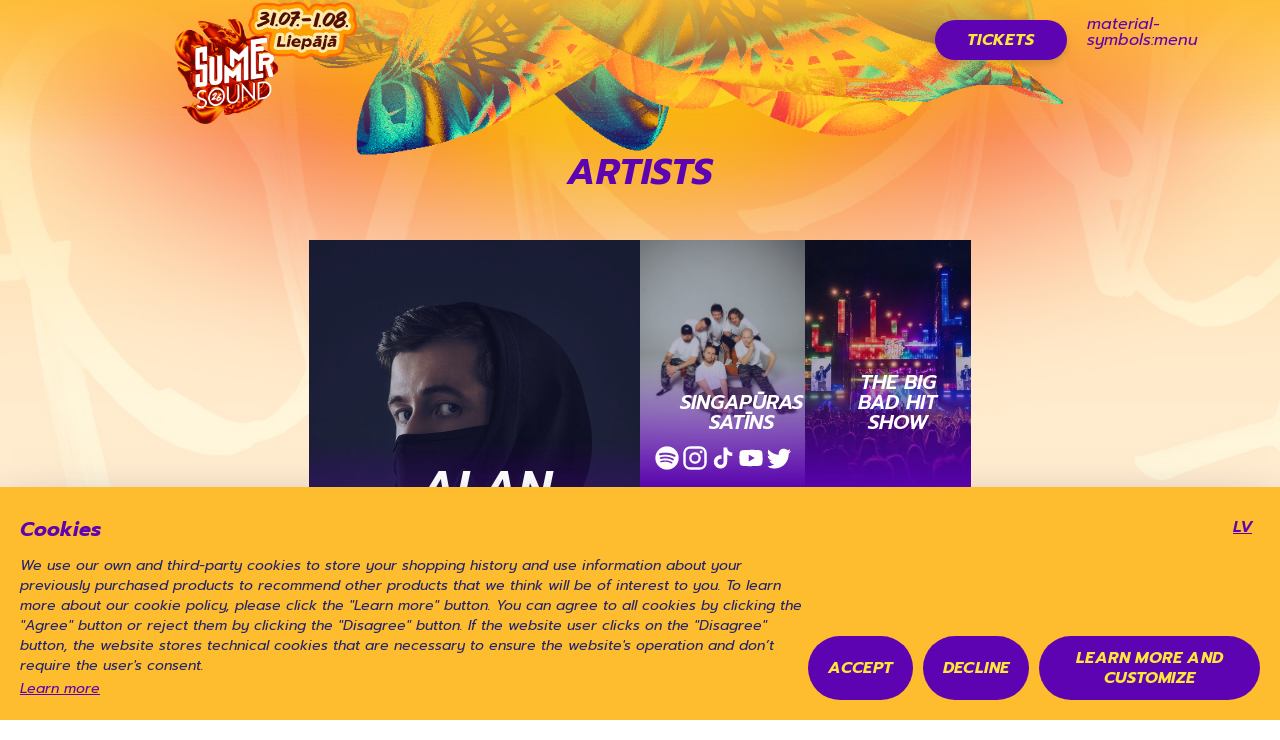

--- FILE ---
content_type: text/html;charset=utf-8
request_url: https://summersound.lv/en/festival/artists
body_size: 22624
content:
<!DOCTYPE html><html><head><meta charset="utf-8">
<meta name="viewport" content="width=device-width, initial-scale=1">
<title>Artists - Summer Sound Festival</title>
<link rel="icon" type="image/png" href="/favicon.ico">
<style>/*! tailwindcss v3.4.1 | MIT License | https://tailwindcss.com*/*,:after,:before{border:0 solid;box-sizing:border-box}:after,:before{--tw-content:""}:host,html{line-height:1.5;-webkit-text-size-adjust:100%;font-family:Prompt,ui-sans-serif,system-ui;font-feature-settings:normal;font-variation-settings:normal;tab-size:4;-webkit-tap-highlight-color:transparent}body{line-height:inherit;margin:0}hr{border-top-width:1px;color:inherit;height:0}abbr:where([title]){-webkit-text-decoration:underline dotted;text-decoration:underline dotted}h1,h2,h3,h4,h5,h6{font-size:inherit;font-weight:inherit}a{color:inherit;text-decoration:inherit}b,strong{font-weight:bolder}code,kbd,pre,samp{font-family:ui-monospace,SFMono-Regular,Menlo,Monaco,Consolas,Liberation Mono,Courier New,monospace;font-feature-settings:normal;font-size:1em;font-variation-settings:normal}small{font-size:80%}sub,sup{font-size:75%;line-height:0;position:relative;vertical-align:initial}sub{bottom:-.25em}sup{top:-.5em}table{border-collapse:collapse;border-color:inherit;text-indent:0}button,input,optgroup,select,textarea{color:inherit;font-family:inherit;font-feature-settings:inherit;font-size:100%;font-variation-settings:inherit;font-weight:inherit;line-height:inherit;margin:0;padding:0}button,select{text-transform:none}[type=button],[type=reset],[type=submit],button{-webkit-appearance:button;background-color:initial;background-image:none}:-moz-focusring{outline:auto}:-moz-ui-invalid{box-shadow:none}progress{vertical-align:initial}::-webkit-inner-spin-button,::-webkit-outer-spin-button{height:auto}[type=search]{-webkit-appearance:textfield;outline-offset:-2px}::-webkit-search-decoration{-webkit-appearance:none}::-webkit-file-upload-button{-webkit-appearance:button;font:inherit}summary{display:list-item}blockquote,dd,dl,figure,h1,h2,h3,h4,h5,h6,hr,p,pre{margin:0}fieldset{margin:0}fieldset,legend{padding:0}menu,ol,ul{list-style:none;margin:0;padding:0}dialog{padding:0}textarea{resize:vertical}input::placeholder,textarea::placeholder{color:#9ca3af;opacity:1}[role=button],button{cursor:pointer}:disabled{cursor:default}audio,canvas,embed,iframe,img,object,svg,video{display:block;vertical-align:middle}img,video{height:auto;max-width:100%}[hidden]{display:none}*,::backdrop,:after,:before{--tw-border-spacing-x:0;--tw-border-spacing-y:0;--tw-translate-x:0;--tw-translate-y:0;--tw-rotate:0;--tw-skew-x:0;--tw-skew-y:0;--tw-scale-x:1;--tw-scale-y:1;--tw-pan-x: ;--tw-pan-y: ;--tw-pinch-zoom: ;--tw-scroll-snap-strictness:proximity;--tw-gradient-from-position: ;--tw-gradient-via-position: ;--tw-gradient-to-position: ;--tw-ordinal: ;--tw-slashed-zero: ;--tw-numeric-figure: ;--tw-numeric-spacing: ;--tw-numeric-fraction: ;--tw-ring-inset: ;--tw-ring-offset-width:0px;--tw-ring-offset-color:#fff;--tw-ring-color:#3b82f680;--tw-ring-offset-shadow:0 0 #0000;--tw-ring-shadow:0 0 #0000;--tw-shadow:0 0 #0000;--tw-shadow-colored:0 0 #0000;--tw-blur: ;--tw-brightness: ;--tw-contrast: ;--tw-grayscale: ;--tw-hue-rotate: ;--tw-invert: ;--tw-saturate: ;--tw-sepia: ;--tw-drop-shadow: ;--tw-backdrop-blur: ;--tw-backdrop-brightness: ;--tw-backdrop-contrast: ;--tw-backdrop-grayscale: ;--tw-backdrop-hue-rotate: ;--tw-backdrop-invert: ;--tw-backdrop-opacity: ;--tw-backdrop-saturate: ;--tw-backdrop-sepia: }.container{width:100%}@media (min-width:640px){.container{max-width:640px}}@media (min-width:768px){.container{max-width:768px}}@media (min-width:1024px){.container{max-width:1024px}}@media (min-width:1280px){.container{max-width:1280px}}@media (min-width:1536px){.container{max-width:1536px}}.pointer-events-none{pointer-events:none}.collapse{visibility:collapse}.fixed{position:fixed}.absolute{position:absolute}.relative{position:relative}.-bottom-1\/3{bottom:-33.333333%}.bottom-0{bottom:0}.bottom-12{bottom:3rem}.bottom-20{bottom:5rem}.bottom-4{bottom:1rem}.bottom-8{bottom:2rem}.left-0{left:0}.left-4{left:1rem}.right-0{right:0}.right-16{right:4rem}.right-20{right:5rem}.right-7{right:1.75rem}.top-0{top:0}.top-4{top:1rem}.top-5{top:1.25rem}.top-6{top:1.5rem}.top-7{top:1.75rem}.top-8{top:2rem}.-z-10{z-index:-10}.-z-20{z-index:-20}.z-0{z-index:0}.z-10{z-index:10}.z-20{z-index:20}.z-30{z-index:30}.z-40{z-index:40}.z-50{z-index:50}.col-span-2{grid-column:span 2/span 2}.row-span-2{grid-row:span 2/span 2}.m-5{margin:1.25rem}.m-auto{margin:auto}.mx-5{margin-left:1.25rem;margin-right:1.25rem}.mx-auto{margin-left:auto;margin-right:auto}.mb-1{margin-bottom:.25rem}.mb-12{margin-bottom:3rem}.mb-2{margin-bottom:.5rem}.mb-4{margin-bottom:1rem}.mb-5{margin-bottom:1.25rem}.ml-5{margin-left:1.25rem}.ml-8{margin-left:2rem}.mt-10{margin-top:2.5rem}.mt-12{margin-top:3rem}.mt-2{margin-top:.5rem}.mt-20{margin-top:5rem}.mt-28{margin-top:7rem}.mt-4{margin-top:1rem}.mt-6{margin-top:1.5rem}.mt-8{margin-top:2rem}.block{display:block}.inline-block{display:inline-block}.inline{display:inline}.flex{display:flex}.grid{display:grid}.hidden{display:none}.aspect-square{aspect-ratio:1/1}.h-1{height:.25rem}.h-1\/2{height:50%}.h-1\/3{height:33.333333%}.h-10{height:2.5rem}.h-12{height:3rem}.h-16{height:4rem}.h-2{height:.5rem}.h-20{height:5rem}.h-32{height:8rem}.h-36{height:9rem}.h-6{height:1.5rem}.h-7{height:1.75rem}.h-8{height:2rem}.h-\[100\%\]{height:100%}.h-\[2px\]{height:2px}.h-full{height:100%}.h-screen{height:100vh}.max-h-\[400px\]{max-height:400px}.min-h-screen{min-height:100vh}.w-0{width:0}.w-1\/2{width:50%}.w-1\/3{width:33.333333%}.w-10{width:2.5rem}.w-12{width:3rem}.w-2{width:.5rem}.w-2\/3{width:66.666667%}.w-20{width:5rem}.w-24{width:6rem}.w-36{width:9rem}.w-6{width:1.5rem}.w-7{width:1.75rem}.w-\[120\%\]{width:120%}.w-auto{width:auto}.w-full{width:100%}.w-screen{width:100vw}.min-w-0{min-width:0}.max-w-2xl{max-width:42rem}.max-w-3xl{max-width:48rem}.max-w-\[246px\]{max-width:246px}.max-w-md{max-width:28rem}.max-w-sm{max-width:24rem}.max-w-xs{max-width:20rem}.flex-1{flex:1 1 0%}.flex-none{flex:none}.grow{flex-grow:1}.grow-0{flex-grow:0}.basis-\[15\%\]{flex-basis:15%}.basis-\[30\%\]{flex-basis:30%}.origin-left{transform-origin:left}.transform{transform:translate(var(--tw-translate-x),var(--tw-translate-y)) rotate(var(--tw-rotate)) skewX(var(--tw-skew-x)) skewY(var(--tw-skew-y)) scaleX(var(--tw-scale-x)) scaleY(var(--tw-scale-y))}@keyframes bounce{0%,to{animation-timing-function:cubic-bezier(.8,0,1,1);transform:translateY(-25%)}50%{animation-timing-function:cubic-bezier(0,0,.2,1);transform:none}}.animate-bounce{animation:bounce 1s infinite}@keyframes spin{to{transform:rotate(1turn)}}.animate-spin{animation:spin 1s linear infinite}.cursor-not-allowed{cursor:not-allowed}.cursor-pointer{cursor:pointer}.list-none{list-style-type:none}.grid-cols-1{grid-template-columns:repeat(1,minmax(0,1fr))}.grid-cols-2{grid-template-columns:repeat(2,minmax(0,1fr))}.flex-col{flex-direction:column}.flex-wrap{flex-wrap:wrap}.items-end{align-items:flex-end}.items-center{align-items:center}.justify-center{justify-content:center}.justify-between{justify-content:space-between}.gap-2{gap:.5rem}.gap-4{gap:1rem}.gap-5{gap:1.25rem}.gap-6{gap:1.5rem}.gap-x-1{column-gap:.25rem}.gap-x-2{column-gap:.5rem}.gap-x-3{column-gap:.75rem}.gap-x-4{column-gap:1rem}.gap-x-8{column-gap:2rem}.gap-y-2{row-gap:.5rem}.gap-y-6{row-gap:1.5rem}.gap-y-8{row-gap:2rem}.space-y-2>:not([hidden])~:not([hidden]){--tw-space-y-reverse:0;margin-bottom:0;margin-bottom:calc(.5rem*var(--tw-space-y-reverse));margin-top:.5rem;margin-top:calc(.5rem*(1 - var(--tw-space-y-reverse)))}.divide-y-2>:not([hidden])~:not([hidden]){--tw-divide-y-reverse:0;border-bottom-width:0;border-bottom-width:calc(2px*var(--tw-divide-y-reverse));border-top-width:2px;border-top-width:calc(2px*(1 - var(--tw-divide-y-reverse)))}.divide-color-main-secondary>:not([hidden])~:not([hidden]){--tw-divide-opacity:1;border-color:#23236f;border-color:rgb(35 35 111/var(--tw-divide-opacity))}.divide-color-text>:not([hidden])~:not([hidden]){--tw-divide-opacity:1;border-color:#333347;border-color:rgb(51 51 71/var(--tw-divide-opacity))}.overflow-y-auto{overflow-y:auto}.overflow-x-hidden{overflow-x:hidden}.rounded{border-radius:.25rem}.rounded-2xl{border-radius:1rem}.rounded-3xl{border-radius:1.5rem}.rounded-full{border-radius:9999px}.border{border-width:1px}.border-0{border-width:0}.border-2{border-width:2px}.border-y-2{border-bottom-width:2px;border-top-width:2px}.border-b{border-bottom-width:1px}.border-t{border-top-width:1px}.border-color-main{--tw-border-opacity:1;border-color:#5d03b1;border-color:rgb(93 3 177/var(--tw-border-opacity))}.border-color-main-secondary{--tw-border-opacity:1;border-color:#23236f;border-color:rgb(35 35 111/var(--tw-border-opacity))}.border-color-text{--tw-border-opacity:1;border-color:#333347;border-color:rgb(51 51 71/var(--tw-border-opacity))}.border-l-color-main{--tw-border-opacity:1;border-left-color:#5d03b1;border-left-color:rgb(93 3 177/var(--tw-border-opacity))}.bg-color-bg{--tw-bg-opacity:1;background-color:#febc2f;background-color:rgb(254 188 47/var(--tw-bg-opacity))}.bg-color-bg-plain{--tw-bg-opacity:1;background-color:#ffebcd;background-color:rgb(255 235 205/var(--tw-bg-opacity))}.bg-color-main{--tw-bg-opacity:1;background-color:#5d03b1;background-color:rgb(93 3 177/var(--tw-bg-opacity))}.bg-color-main-secondary{--tw-bg-opacity:1;background-color:#23236f;background-color:rgb(35 35 111/var(--tw-bg-opacity))}.bg-transparent{background-color:initial}.bg-opacity-60{--tw-bg-opacity:0.6}.bg-gradient-to-b{background-image:linear-gradient(to bottom,var(--tw-gradient-stops))}.from-color-bg-plain{--tw-gradient-from:#ffebcd var(--tw-gradient-from-position);--tw-gradient-to:#ffebcd00 var(--tw-gradient-to-position);--tw-gradient-stops:var(--tw-gradient-from),var(--tw-gradient-to)}.from-color-bg\/90{--tw-gradient-from:#febc2fe6 var(--tw-gradient-from-position);--tw-gradient-to:#febc2f00 var(--tw-gradient-to-position);--tw-gradient-stops:var(--tw-gradient-from),var(--tw-gradient-to)}.from-transparent{--tw-gradient-from:#0000 var(--tw-gradient-from-position);--tw-gradient-to:#0000 var(--tw-gradient-to-position);--tw-gradient-stops:var(--tw-gradient-from),var(--tw-gradient-to)}.via-transparent{--tw-gradient-to:#0000 var(--tw-gradient-to-position);--tw-gradient-stops:var(--tw-gradient-from),#0000 var(--tw-gradient-via-position),var(--tw-gradient-to)}.to-color-bg-plain{--tw-gradient-to:#ffebcd var(--tw-gradient-to-position)}.to-color-main{--tw-gradient-to:#5d03b1 var(--tw-gradient-to-position)}.to-transparent{--tw-gradient-to:#0000 var(--tw-gradient-to-position)}.object-contain{object-fit:contain}.object-cover{object-fit:cover}.p-2{padding:.5rem}.p-3{padding:.75rem}.p-4{padding:1rem}.p-5{padding:1.25rem}.px-24{padding-left:6rem;padding-right:6rem}.px-3{padding-left:.75rem;padding-right:.75rem}.px-4{padding-left:1rem;padding-right:1rem}.px-5{padding-left:1.25rem;padding-right:1.25rem}.px-8{padding-left:2rem;padding-right:2rem}.py-1{padding-bottom:.25rem;padding-top:.25rem}.py-2{padding-bottom:.5rem;padding-top:.5rem}.py-5{padding-bottom:1.25rem;padding-top:1.25rem}.pb-10{padding-bottom:2.5rem}.pb-2{padding-bottom:.5rem}.pb-6{padding-bottom:1.5rem}.pb-\[120\%\]{padding-bottom:120%}.pl-5{padding-left:1.25rem}.pr-5{padding-right:1.25rem}.pt-1{padding-top:.25rem}.pt-16{padding-top:4rem}.pt-\[20vh\]{padding-top:20vh}.text-center{text-align:center}.align-middle{vertical-align:middle}.\!text-4xl{font-size:2.25rem!important;line-height:2.5rem!important}.\!text-sm{font-size:.875rem!important;line-height:1.25rem!important}.text-2xl{font-size:1.5rem;line-height:2rem}.text-3xl{font-size:1.875rem;line-height:2.25rem}.text-4xl{font-size:2.25rem;line-height:2.5rem}.text-5xl{font-size:3rem;line-height:1}.text-lg{font-size:1.125rem;line-height:1.75rem}.text-sm{font-size:.875rem;line-height:1.25rem}.text-xl{font-size:1.25rem;line-height:1.75rem}.text-xs{font-size:.75rem;line-height:1rem}.font-bold{font-weight:700}.font-medium{font-weight:500}.font-normal{font-weight:400}.font-semibold{font-weight:600}.uppercase{text-transform:uppercase}.italic{font-style:italic}.leading-10{line-height:2.5rem}.leading-5{line-height:1.25rem}.tracking-wider{letter-spacing:.05em}.\!text-color-main-secondary{--tw-text-opacity:1!important;color:#23236f!important;color:rgb(35 35 111/var(--tw-text-opacity))!important}.text-color-bg{--tw-text-opacity:1;color:#febc2f;color:rgb(254 188 47/var(--tw-text-opacity))}.text-color-main{--tw-text-opacity:1;color:#5d03b1;color:rgb(93 3 177/var(--tw-text-opacity))}.text-color-main-secondary{--tw-text-opacity:1;color:#23236f;color:rgb(35 35 111/var(--tw-text-opacity))}.text-color-text{--tw-text-opacity:1;color:#333347;color:rgb(51 51 71/var(--tw-text-opacity))}.text-color-text-muted{--tw-text-opacity:1;color:#7f7c91;color:rgb(127 124 145/var(--tw-text-opacity))}.text-color-yellow{--tw-text-opacity:1;color:#ffe63b;color:rgb(255 230 59/var(--tw-text-opacity))}.text-white{--tw-text-opacity:1;color:#fff;color:rgb(255 255 255/var(--tw-text-opacity))}.underline{text-decoration-line:underline}.no-underline{text-decoration-line:none}.antialiased{-webkit-font-smoothing:antialiased;-moz-osx-font-smoothing:grayscale}.opacity-25{opacity:.25}.opacity-50{opacity:.5}.shadow{--tw-shadow:0 1px 3px 0 #0000001a,0 1px 2px -1px #0000001a;--tw-shadow-colored:0 1px 3px 0 var(--tw-shadow-color),0 1px 2px -1px var(--tw-shadow-color);box-shadow:0 0 #0000,0 0 #0000,0 1px 3px 0 #0000001a,0 1px 2px -1px #0000001a;box-shadow:var(--tw-ring-offset-shadow,0 0 #0000),var(--tw-ring-shadow,0 0 #0000),var(--tw-shadow)}.shadow-color-main{--tw-shadow-color:#5d03b1;--tw-shadow:var(--tw-shadow-colored)}.drop-shadow-lg{--tw-drop-shadow:drop-shadow(0 10px 8px #0000000a) drop-shadow(0 4px 3px #0000001a);filter:var(--tw-blur) var(--tw-brightness) var(--tw-contrast) var(--tw-grayscale) var(--tw-hue-rotate) var(--tw-invert) var(--tw-saturate) var(--tw-sepia) drop-shadow(0 10px 8px rgb(0 0 0/.04)) drop-shadow(0 4px 3px rgb(0 0 0/.1))}.drop-shadow-lg,.filter{filter:var(--tw-blur) var(--tw-brightness) var(--tw-contrast) var(--tw-grayscale) var(--tw-hue-rotate) var(--tw-invert) var(--tw-saturate) var(--tw-sepia) var(--tw-drop-shadow)}.transition{transition-duration:.15s;transition-property:color,background-color,border-color,text-decoration-color,fill,stroke,opacity,box-shadow,transform,filter,-webkit-backdrop-filter;transition-property:color,background-color,border-color,text-decoration-color,fill,stroke,opacity,box-shadow,transform,filter,backdrop-filter;transition-property:color,background-color,border-color,text-decoration-color,fill,stroke,opacity,box-shadow,transform,filter,backdrop-filter,-webkit-backdrop-filter;transition-timing-function:cubic-bezier(.4,0,.2,1)}.transition-all{transition-duration:.15s;transition-property:all;transition-timing-function:cubic-bezier(.4,0,.2,1)}.ease-in-out{transition-timing-function:cubic-bezier(.4,0,.2,1)}.placeholder\:text-color-main::placeholder{--tw-text-opacity:1;color:#5d03b1;color:rgb(93 3 177/var(--tw-text-opacity))}.before\:content-\[\'\\1F451\'\]:before{--tw-content:"\1F451";content:"\1F451";content:var(--tw-content)}@supports (height:100cqh){.supports-\[height\:100cqh\]\:h-\[100cqh\]{height:100cqh}}@supports (height:100svh){.supports-\[height\:100svh\]\:h-\[100svh\]{height:100svh}}@media (min-width:768px){.md\:-bottom-\[60\%\]{bottom:-60%}.md\:-left-12{left:-3rem}.md\:-right-5{right:-1.25rem}.md\:-top-2{top:-.5rem}.md\:right-0{right:0}.md\:mx-24{margin-left:6rem;margin-right:6rem}.md\:h-3\/5{height:60%}.md\:h-auto{height:auto}.md\:w-1\/4{width:25%}.md\:w-2\/3{width:66.666667%}.md\:w-2\/5{width:40%}.md\:w-48{width:12rem}.md\:w-screen{width:100vw}.md\:basis-1\/5{flex-basis:20%}.md\:basis-\[10\%\]{flex-basis:10%}.md\:grid-cols-2{grid-template-columns:repeat(2,minmax(0,1fr))}.md\:grid-cols-4{grid-template-columns:repeat(4,minmax(0,1fr))}.md\:flex-row{flex-direction:row}.md\:gap-5{gap:1.25rem}.md\:gap-x-8{column-gap:2rem}}</style>
<style>/*! tailwindcss v3.4.1 | MIT License | https://tailwindcss.com*/*,:after,:before{border:0 solid;box-sizing:border-box}:after,:before{--tw-content:""}:host,html{line-height:1.5;-webkit-text-size-adjust:100%;font-family:Prompt,ui-sans-serif,system-ui;font-feature-settings:normal;font-variation-settings:normal;-moz-tab-size:4;-o-tab-size:4;tab-size:4;-webkit-tap-highlight-color:transparent}body{line-height:inherit;margin:0}hr{border-top-width:1px;color:inherit;height:0}abbr:where([title]){-webkit-text-decoration:underline dotted;text-decoration:underline dotted}h1,h2,h3,h4,h5,h6{font-size:inherit;font-weight:inherit}a{color:inherit;text-decoration:inherit}b,strong{font-weight:bolder}code,kbd,pre,samp{font-family:ui-monospace,SFMono-Regular,Menlo,Monaco,Consolas,Liberation Mono,Courier New,monospace;font-feature-settings:normal;font-size:1em;font-variation-settings:normal}small{font-size:80%}sub,sup{font-size:75%;line-height:0;position:relative;vertical-align:baseline}sub{bottom:-.25em}sup{top:-.5em}table{border-collapse:collapse;border-color:inherit;text-indent:0}button,input,optgroup,select,textarea{color:inherit;font-family:inherit;font-feature-settings:inherit;font-size:100%;font-variation-settings:inherit;font-weight:inherit;line-height:inherit;margin:0;padding:0}button,select{text-transform:none}[type=button],[type=reset],[type=submit],button{-webkit-appearance:button;background-color:transparent;background-image:none}:-moz-focusring{outline:auto}:-moz-ui-invalid{box-shadow:none}progress{vertical-align:baseline}::-webkit-inner-spin-button,::-webkit-outer-spin-button{height:auto}[type=search]{-webkit-appearance:textfield;outline-offset:-2px}::-webkit-search-decoration{-webkit-appearance:none}::-webkit-file-upload-button{-webkit-appearance:button;font:inherit}summary{display:list-item}blockquote,dd,dl,figure,h1,h2,h3,h4,h5,h6,hr,p,pre{margin:0}fieldset{margin:0}fieldset,legend{padding:0}menu,ol,ul{list-style:none;margin:0;padding:0}dialog{padding:0}textarea{resize:vertical}input::-moz-placeholder,textarea::-moz-placeholder{color:#9ca3af;opacity:1}input::placeholder,textarea::placeholder{color:#9ca3af;opacity:1}[role=button],button{cursor:pointer}:disabled{cursor:default}audio,canvas,embed,iframe,img,object,svg,video{display:block;vertical-align:middle}img,video{height:auto;max-width:100%}[hidden]{display:none}a,label,p,span{font-style:italic}h1{--tw-text-opacity:1;color:#5d03b1;color:rgb(93 3 177/var(--tw-text-opacity));font-size:2.25rem;letter-spacing:.025em;line-height:2.5rem;text-align:center;text-transform:uppercase}h1,h2{font-style:italic;font-weight:700;padding-bottom:.5rem;padding-top:.5rem}h2{font-size:1.25rem;line-height:1.75rem}h3{font-size:1.5rem;font-style:italic;font-weight:700;line-height:2rem;padding-bottom:.5rem;padding-top:.5rem}.pageHeader{padding:1.25rem}.pageContent{--tw-text-opacity:1;color:#333347;color:rgb(51 51 71/var(--tw-text-opacity));font-style:italic}.pageContent p{font-size:1.125rem;font-style:italic;line-height:2rem;padding-bottom:.75rem;padding-top:.75rem}.pageContent a{line-height:2rem;text-decoration-line:underline;--tw-text-opacity:1;color:#5d03b1;color:rgb(93 3 177/var(--tw-text-opacity))}.pageContent .image{margin-left:auto;margin-right:auto}ol{list-style-type:decimal}ul{list-style-type:disc}*,:after,:before{--tw-border-spacing-x:0;--tw-border-spacing-y:0;--tw-translate-x:0;--tw-translate-y:0;--tw-rotate:0;--tw-skew-x:0;--tw-skew-y:0;--tw-scale-x:1;--tw-scale-y:1;--tw-pan-x: ;--tw-pan-y: ;--tw-pinch-zoom: ;--tw-scroll-snap-strictness:proximity;--tw-gradient-from-position: ;--tw-gradient-via-position: ;--tw-gradient-to-position: ;--tw-ordinal: ;--tw-slashed-zero: ;--tw-numeric-figure: ;--tw-numeric-spacing: ;--tw-numeric-fraction: ;--tw-ring-inset: ;--tw-ring-offset-width:0px;--tw-ring-offset-color:#fff;--tw-ring-color:rgba(59,130,246,.5);--tw-ring-offset-shadow:0 0 #0000;--tw-ring-shadow:0 0 #0000;--tw-shadow:0 0 #0000;--tw-shadow-colored:0 0 #0000;--tw-blur: ;--tw-brightness: ;--tw-contrast: ;--tw-grayscale: ;--tw-hue-rotate: ;--tw-invert: ;--tw-saturate: ;--tw-sepia: ;--tw-drop-shadow: ;--tw-backdrop-blur: ;--tw-backdrop-brightness: ;--tw-backdrop-contrast: ;--tw-backdrop-grayscale: ;--tw-backdrop-hue-rotate: ;--tw-backdrop-invert: ;--tw-backdrop-opacity: ;--tw-backdrop-saturate: ;--tw-backdrop-sepia: }::backdrop{--tw-border-spacing-x:0;--tw-border-spacing-y:0;--tw-translate-x:0;--tw-translate-y:0;--tw-rotate:0;--tw-skew-x:0;--tw-skew-y:0;--tw-scale-x:1;--tw-scale-y:1;--tw-pan-x: ;--tw-pan-y: ;--tw-pinch-zoom: ;--tw-scroll-snap-strictness:proximity;--tw-gradient-from-position: ;--tw-gradient-via-position: ;--tw-gradient-to-position: ;--tw-ordinal: ;--tw-slashed-zero: ;--tw-numeric-figure: ;--tw-numeric-spacing: ;--tw-numeric-fraction: ;--tw-ring-inset: ;--tw-ring-offset-width:0px;--tw-ring-offset-color:#fff;--tw-ring-color:rgba(59,130,246,.5);--tw-ring-offset-shadow:0 0 #0000;--tw-ring-shadow:0 0 #0000;--tw-shadow:0 0 #0000;--tw-shadow-colored:0 0 #0000;--tw-blur: ;--tw-brightness: ;--tw-contrast: ;--tw-grayscale: ;--tw-hue-rotate: ;--tw-invert: ;--tw-saturate: ;--tw-sepia: ;--tw-drop-shadow: ;--tw-backdrop-blur: ;--tw-backdrop-brightness: ;--tw-backdrop-contrast: ;--tw-backdrop-grayscale: ;--tw-backdrop-hue-rotate: ;--tw-backdrop-invert: ;--tw-backdrop-opacity: ;--tw-backdrop-saturate: ;--tw-backdrop-sepia: }.container{width:100%}@media (min-width:640px){.container{max-width:640px}}@media (min-width:768px){.container{max-width:768px}}@media (min-width:1024px){.container{max-width:1024px}}@media (min-width:1280px){.container{max-width:1280px}}@media (min-width:1536px){.container{max-width:1536px}}.footerPrivacyPolicy a{--tw-text-opacity:1;color:#5d03b1;color:rgb(93 3 177/var(--tw-text-opacity));text-decoration-line:underline}.pointer-events-none{pointer-events:none}.collapse{visibility:collapse}.fixed{position:fixed}.absolute{position:absolute}.relative{position:relative}.-bottom-1\/3{bottom:-33.333333%}.bottom-0{bottom:0}.bottom-12{bottom:3rem}.bottom-20{bottom:5rem}.bottom-4{bottom:1rem}.bottom-8{bottom:2rem}.left-0{left:0}.left-4{left:1rem}.right-0{right:0}.right-16{right:4rem}.right-20{right:5rem}.right-7{right:1.75rem}.top-0{top:0}.top-4{top:1rem}.top-5{top:1.25rem}.top-6{top:1.5rem}.top-7{top:1.75rem}.top-8{top:2rem}.-z-10{z-index:-10}.-z-20{z-index:-20}.z-0{z-index:0}.z-10{z-index:10}.z-20{z-index:20}.z-30{z-index:30}.z-40{z-index:40}.z-50{z-index:50}.col-span-2{grid-column:span 2/span 2}.row-span-2{grid-row:span 2/span 2}.m-5{margin:1.25rem}.m-auto{margin:auto}.mx-5{margin-left:1.25rem;margin-right:1.25rem}.mx-auto{margin-left:auto;margin-right:auto}.mb-1{margin-bottom:.25rem}.mb-12{margin-bottom:3rem}.mb-2{margin-bottom:.5rem}.mb-4{margin-bottom:1rem}.mb-5{margin-bottom:1.25rem}.ml-5{margin-left:1.25rem}.ml-8{margin-left:2rem}.mt-10{margin-top:2.5rem}.mt-12{margin-top:3rem}.mt-2{margin-top:.5rem}.mt-20{margin-top:5rem}.mt-28{margin-top:7rem}.mt-4{margin-top:1rem}.mt-6{margin-top:1.5rem}.mt-8{margin-top:2rem}.block{display:block}.inline-block{display:inline-block}.inline{display:inline}.flex{display:flex}.grid{display:grid}.hidden{display:none}.aspect-square{aspect-ratio:1/1}.h-1{height:.25rem}.h-1\/2{height:50%}.h-1\/3{height:33.333333%}.h-10{height:2.5rem}.h-12{height:3rem}.h-16{height:4rem}.h-2{height:.5rem}.h-20{height:5rem}.h-32{height:8rem}.h-36{height:9rem}.h-6{height:1.5rem}.h-7{height:1.75rem}.h-8{height:2rem}.h-\[100\%\]{height:100%}.h-\[2px\]{height:2px}.h-full{height:100%}.h-screen{height:100vh}.max-h-\[400px\]{max-height:400px}.min-h-screen{min-height:100vh}.w-0{width:0}.w-1\/2{width:50%}.w-1\/3{width:33.333333%}.w-10{width:2.5rem}.w-12{width:3rem}.w-2{width:.5rem}.w-2\/3{width:66.666667%}.w-20{width:5rem}.w-24{width:6rem}.w-36{width:9rem}.w-6{width:1.5rem}.w-7{width:1.75rem}.w-\[120\%\]{width:120%}.w-auto{width:auto}.w-full{width:100%}.w-screen{width:100vw}.min-w-0{min-width:0}.max-w-2xl{max-width:42rem}.max-w-3xl{max-width:48rem}.max-w-\[246px\]{max-width:246px}.max-w-md{max-width:28rem}.max-w-sm{max-width:24rem}.max-w-xs{max-width:20rem}.flex-1{flex:1 1 0%}.flex-none{flex:none}.grow{flex-grow:1}.grow-0{flex-grow:0}.basis-\[15\%\]{flex-basis:15%}.basis-\[30\%\]{flex-basis:30%}.origin-left{transform-origin:left}.transform{transform:translate(var(--tw-translate-x),var(--tw-translate-y)) rotate(var(--tw-rotate)) skewX(var(--tw-skew-x)) skewY(var(--tw-skew-y)) scaleX(var(--tw-scale-x)) scaleY(var(--tw-scale-y))}@keyframes bounce{0%,to{animation-timing-function:cubic-bezier(.8,0,1,1);transform:translateY(-25%)}50%{animation-timing-function:cubic-bezier(0,0,.2,1);transform:none}}.animate-bounce{animation:bounce 1s infinite}@keyframes spin{to{transform:rotate(1turn)}}.animate-spin{animation:spin 1s linear infinite}.cursor-not-allowed{cursor:not-allowed}.cursor-pointer{cursor:pointer}.list-none{list-style-type:none}.grid-cols-1{grid-template-columns:repeat(1,minmax(0,1fr))}.grid-cols-2{grid-template-columns:repeat(2,minmax(0,1fr))}.flex-col{flex-direction:column}.flex-wrap{flex-wrap:wrap}.items-end{align-items:flex-end}.items-center{align-items:center}.justify-center{justify-content:center}.justify-between{justify-content:space-between}.gap-2{gap:.5rem}.gap-4{gap:1rem}.gap-5{gap:1.25rem}.gap-6{gap:1.5rem}.gap-x-1{-moz-column-gap:.25rem;column-gap:.25rem}.gap-x-2{-moz-column-gap:.5rem;column-gap:.5rem}.gap-x-3{-moz-column-gap:.75rem;column-gap:.75rem}.gap-x-4{-moz-column-gap:1rem;column-gap:1rem}.gap-x-8{-moz-column-gap:2rem;column-gap:2rem}.gap-y-2{row-gap:.5rem}.gap-y-6{row-gap:1.5rem}.gap-y-8{row-gap:2rem}.space-y-2>:not([hidden])~:not([hidden]){--tw-space-y-reverse:0;margin-bottom:0;margin-bottom:calc(.5rem*var(--tw-space-y-reverse));margin-top:.5rem;margin-top:calc(.5rem*(1 - var(--tw-space-y-reverse)))}.divide-y-2>:not([hidden])~:not([hidden]){--tw-divide-y-reverse:0;border-bottom-width:0;border-bottom-width:calc(2px*var(--tw-divide-y-reverse));border-top-width:2px;border-top-width:calc(2px*(1 - var(--tw-divide-y-reverse)))}.divide-color-main-secondary>:not([hidden])~:not([hidden]){--tw-divide-opacity:1;border-color:#23236f;border-color:rgb(35 35 111/var(--tw-divide-opacity))}.divide-color-text>:not([hidden])~:not([hidden]){--tw-divide-opacity:1;border-color:#333347;border-color:rgb(51 51 71/var(--tw-divide-opacity))}.overflow-y-auto{overflow-y:auto}.overflow-x-hidden{overflow-x:hidden}.rounded{border-radius:.25rem}.rounded-2xl{border-radius:1rem}.rounded-3xl{border-radius:1.5rem}.rounded-full{border-radius:9999px}.border{border-width:1px}.border-0{border-width:0}.border-2{border-width:2px}.border-y-2{border-bottom-width:2px;border-top-width:2px}.border-b{border-bottom-width:1px}.border-t{border-top-width:1px}.border-color-main{--tw-border-opacity:1;border-color:#5d03b1;border-color:rgb(93 3 177/var(--tw-border-opacity))}.border-color-main-secondary{--tw-border-opacity:1;border-color:#23236f;border-color:rgb(35 35 111/var(--tw-border-opacity))}.border-color-text{--tw-border-opacity:1;border-color:#333347;border-color:rgb(51 51 71/var(--tw-border-opacity))}.border-l-color-main{--tw-border-opacity:1;border-left-color:#5d03b1;border-left-color:rgb(93 3 177/var(--tw-border-opacity))}.bg-color-bg{--tw-bg-opacity:1;background-color:#febc2f;background-color:rgb(254 188 47/var(--tw-bg-opacity))}.bg-color-bg-plain{--tw-bg-opacity:1;background-color:#ffebcd;background-color:rgb(255 235 205/var(--tw-bg-opacity))}.bg-color-main{--tw-bg-opacity:1;background-color:#5d03b1;background-color:rgb(93 3 177/var(--tw-bg-opacity))}.bg-color-main-secondary{--tw-bg-opacity:1;background-color:#23236f;background-color:rgb(35 35 111/var(--tw-bg-opacity))}.bg-transparent{background-color:transparent}.bg-opacity-60{--tw-bg-opacity:0.6}.bg-gradient-to-b{background-image:linear-gradient(to bottom,var(--tw-gradient-stops))}.from-color-bg-plain{--tw-gradient-from:#ffebcd var(--tw-gradient-from-position);--tw-gradient-to:rgba(255,235,205,0) var(--tw-gradient-to-position);--tw-gradient-stops:var(--tw-gradient-from),var(--tw-gradient-to)}.from-color-bg\/90{--tw-gradient-from:rgba(254,188,47,.9) var(--tw-gradient-from-position);--tw-gradient-to:rgba(254,188,47,0) var(--tw-gradient-to-position);--tw-gradient-stops:var(--tw-gradient-from),var(--tw-gradient-to)}.from-transparent{--tw-gradient-from:transparent var(--tw-gradient-from-position);--tw-gradient-to:transparent var(--tw-gradient-to-position);--tw-gradient-stops:var(--tw-gradient-from),var(--tw-gradient-to)}.via-transparent{--tw-gradient-to:transparent var(--tw-gradient-to-position);--tw-gradient-stops:var(--tw-gradient-from),transparent var(--tw-gradient-via-position),var(--tw-gradient-to)}.to-color-bg-plain{--tw-gradient-to:#ffebcd var(--tw-gradient-to-position)}.to-color-main{--tw-gradient-to:#5d03b1 var(--tw-gradient-to-position)}.to-transparent{--tw-gradient-to:transparent var(--tw-gradient-to-position)}.object-contain{-o-object-fit:contain;object-fit:contain}.object-cover{-o-object-fit:cover;object-fit:cover}.p-2{padding:.5rem}.p-3{padding:.75rem}.p-4{padding:1rem}.p-5{padding:1.25rem}.px-24{padding-left:6rem;padding-right:6rem}.px-3{padding-left:.75rem;padding-right:.75rem}.px-4{padding-left:1rem;padding-right:1rem}.px-5{padding-left:1.25rem;padding-right:1.25rem}.px-8{padding-left:2rem;padding-right:2rem}.py-1{padding-bottom:.25rem;padding-top:.25rem}.py-2{padding-bottom:.5rem;padding-top:.5rem}.py-5{padding-bottom:1.25rem;padding-top:1.25rem}.pb-10{padding-bottom:2.5rem}.pb-2{padding-bottom:.5rem}.pb-6{padding-bottom:1.5rem}.pb-\[120\%\]{padding-bottom:120%}.pl-5{padding-left:1.25rem}.pr-5{padding-right:1.25rem}.pt-1{padding-top:.25rem}.pt-16{padding-top:4rem}.pt-\[20vh\]{padding-top:20vh}.text-center{text-align:center}.align-middle{vertical-align:middle}.\!text-4xl{font-size:2.25rem!important;line-height:2.5rem!important}.\!text-sm{font-size:.875rem!important;line-height:1.25rem!important}.text-2xl{font-size:1.5rem;line-height:2rem}.text-3xl{font-size:1.875rem;line-height:2.25rem}.text-4xl{font-size:2.25rem;line-height:2.5rem}.text-5xl{font-size:3rem;line-height:1}.text-lg{font-size:1.125rem;line-height:1.75rem}.text-sm{font-size:.875rem;line-height:1.25rem}.text-xl{font-size:1.25rem;line-height:1.75rem}.text-xs{font-size:.75rem;line-height:1rem}.font-bold{font-weight:700}.font-medium{font-weight:500}.font-normal{font-weight:400}.font-semibold{font-weight:600}.uppercase{text-transform:uppercase}.italic{font-style:italic}.leading-10{line-height:2.5rem}.leading-5{line-height:1.25rem}.tracking-wider{letter-spacing:.05em}.\!text-color-main-secondary{--tw-text-opacity:1!important;color:#23236f!important;color:rgb(35 35 111/var(--tw-text-opacity))!important}.text-color-bg{--tw-text-opacity:1;color:#febc2f;color:rgb(254 188 47/var(--tw-text-opacity))}.text-color-main{--tw-text-opacity:1;color:#5d03b1;color:rgb(93 3 177/var(--tw-text-opacity))}.text-color-main-secondary{--tw-text-opacity:1;color:#23236f;color:rgb(35 35 111/var(--tw-text-opacity))}.text-color-text{--tw-text-opacity:1;color:#333347;color:rgb(51 51 71/var(--tw-text-opacity))}.text-color-text-muted{--tw-text-opacity:1;color:#7f7c91;color:rgb(127 124 145/var(--tw-text-opacity))}.text-color-yellow{--tw-text-opacity:1;color:#ffe63b;color:rgb(255 230 59/var(--tw-text-opacity))}.text-white{--tw-text-opacity:1;color:#fff;color:rgb(255 255 255/var(--tw-text-opacity))}.underline{text-decoration-line:underline}.no-underline{text-decoration-line:none}.antialiased{-webkit-font-smoothing:antialiased;-moz-osx-font-smoothing:grayscale}.opacity-25{opacity:.25}.opacity-50{opacity:.5}.shadow{--tw-shadow:0 1px 3px 0 rgba(0,0,0,.1),0 1px 2px -1px rgba(0,0,0,.1);--tw-shadow-colored:0 1px 3px 0 var(--tw-shadow-color),0 1px 2px -1px var(--tw-shadow-color);box-shadow:0 0 #0000,0 0 #0000,0 1px 3px 0 rgba(0,0,0,.1),0 1px 2px -1px rgba(0,0,0,.1);box-shadow:var(--tw-ring-offset-shadow,0 0 #0000),var(--tw-ring-shadow,0 0 #0000),var(--tw-shadow)}.shadow-color-main{--tw-shadow-color:#5d03b1;--tw-shadow:var(--tw-shadow-colored)}.drop-shadow-lg{--tw-drop-shadow:drop-shadow(0 10px 8px rgba(0,0,0,.04)) drop-shadow(0 4px 3px rgba(0,0,0,.1));filter:var(--tw-blur) var(--tw-brightness) var(--tw-contrast) var(--tw-grayscale) var(--tw-hue-rotate) var(--tw-invert) var(--tw-saturate) var(--tw-sepia) drop-shadow(0 10px 8px rgb(0 0 0/.04)) drop-shadow(0 4px 3px rgb(0 0 0/.1))}.drop-shadow-lg,.filter{filter:var(--tw-blur) var(--tw-brightness) var(--tw-contrast) var(--tw-grayscale) var(--tw-hue-rotate) var(--tw-invert) var(--tw-saturate) var(--tw-sepia) var(--tw-drop-shadow)}.transition{transition-duration:.15s;transition-property:color,background-color,border-color,text-decoration-color,fill,stroke,opacity,box-shadow,transform,filter,-webkit-backdrop-filter;transition-property:color,background-color,border-color,text-decoration-color,fill,stroke,opacity,box-shadow,transform,filter,backdrop-filter;transition-property:color,background-color,border-color,text-decoration-color,fill,stroke,opacity,box-shadow,transform,filter,backdrop-filter,-webkit-backdrop-filter;transition-timing-function:cubic-bezier(.4,0,.2,1)}.transition-all{transition-duration:.15s;transition-property:all;transition-timing-function:cubic-bezier(.4,0,.2,1)}.ease-in-out{transition-timing-function:cubic-bezier(.4,0,.2,1)}.fadeIn-enter-active{transition:all .2s ease}.fadeIn-enter-from,.fadeIn-leave-to{opacity:0;position:absolute}.fade-enter-active,.fade-leave-active{transition:all .2s ease}.fade-enter-from,.fade-leave-to{opacity:0}.fade-rotate-enter-active,.fade-rotate-leave-active{transition:all .1s ease}.fade-rotate-enter-from,.fade-rotate-leave-to{opacity:0;transform:rotate(90deg)}.page-enter-active,.page-leave-active{transition:all .2s}.page-enter-from,.page-leave-to{opacity:0;transform:translateX(20px)}.menuFade-enter-active,.menuFade-leave-active{transition:all .2s}.menuFade-enter-from,.menuFade-leave-to{opacity:0;position:absolute;transform:translateX(20px)}.placeholder\:text-color-main::-moz-placeholder{--tw-text-opacity:1;color:#5d03b1;color:rgb(93 3 177/var(--tw-text-opacity))}.placeholder\:text-color-main::placeholder{--tw-text-opacity:1;color:#5d03b1;color:rgb(93 3 177/var(--tw-text-opacity))}.before\:content-\[\'\\1F451\'\]:before{--tw-content:"\1F451";content:"\1F451";content:var(--tw-content)}@supports (height:100cqh){.supports-\[height\:100cqh\]\:h-\[100cqh\]{height:100cqh}}@supports (height:100svh){.supports-\[height\:100svh\]\:h-\[100svh\]{height:100svh}}@media (min-width:768px){.md\:-bottom-\[60\%\]{bottom:-60%}.md\:-left-12{left:-3rem}.md\:-right-5{right:-1.25rem}.md\:-top-2{top:-.5rem}.md\:right-0{right:0}.md\:mx-24{margin-left:6rem;margin-right:6rem}.md\:h-3\/5{height:60%}.md\:h-auto{height:auto}.md\:w-1\/4{width:25%}.md\:w-2\/3{width:66.666667%}.md\:w-2\/5{width:40%}.md\:w-48{width:12rem}.md\:w-screen{width:100vw}.md\:basis-1\/5{flex-basis:20%}.md\:basis-\[10\%\]{flex-basis:10%}.md\:grid-cols-2{grid-template-columns:repeat(2,minmax(0,1fr))}.md\:grid-cols-4{grid-template-columns:repeat(4,minmax(0,1fr))}.md\:flex-row{flex-direction:row}.md\:gap-5{gap:1.25rem}.md\:gap-x-8{-moz-column-gap:2rem;column-gap:2rem}}</style>
<style>:root{--ck-color-image-caption-background:#f7f7f7;--ck-color-image-caption-text:#333;--ck-color-mention-background:rgba(153,0,48,.1);--ck-color-mention-text:#990030;--ck-color-table-caption-background:#f7f7f7;--ck-color-table-caption-text:#333;--ck-highlight-marker-blue:#72ccfd;--ck-highlight-marker-green:#62f962;--ck-highlight-marker-pink:#fc7899;--ck-highlight-marker-color-bg:#fdfd77;--ck-highlight-pen-green:#128a00;--ck-highlight-pen-red:#e71313;--ck-image-style-spacing:1.5em;--ck-inline-image-style-spacing:calc(var(--ck-image-style-spacing)/2);--ck-todo-list-checkmark-size:16px}.ck-content blockquote{border-left:5px solid #ccc;font-style:italic;margin-left:0;margin-right:0;overflow:hidden;padding-left:1.5em;padding-right:1.5em}.ck-content[dir=rtl] blockquote{border-left:0;border-right:5px solid #ccc}.ck-content code{background-color:hsla(0,0%,78%,.3);border-radius:2px;padding:.15em}.ck-content .text-tiny{font-size:.7em}.ck-content .text-small{font-size:.85em}.ck-content .text-big{font-size:1.4em}.ck-content .text-huge{font-size:1.8em}.ck-content .marker-color-bg{background-color:#fdfd77;background-color:var(--ck-highlight-marker-color-bg)}.ck-content .marker-green{background-color:#62f962;background-color:var(--ck-highlight-marker-green)}.ck-content .marker-pink{background-color:#fc7899;background-color:var(--ck-highlight-marker-pink)}.ck-content .marker-blue{background-color:#72ccfd;background-color:var(--ck-highlight-marker-blue)}.ck-content .pen-red{background-color:transparent;color:#e71313;color:var(--ck-highlight-pen-red)}.ck-content .pen-green{background-color:transparent;color:#128a00;color:var(--ck-highlight-pen-green)}.ck-content .image{clear:both;display:table;margin:.9em auto;min-width:50px;text-align:center}.ck-content .image img{display:block;margin:0 auto;max-width:100%;min-width:100%}.ck-content .image-inline{align-items:flex-start;display:inline-flex;max-width:100%}.ck-content .image-inline picture{display:flex}.ck-content .image-inline img,.ck-content .image-inline picture{flex-grow:1;flex-shrink:1;max-width:100%}.ck-content .image.image_resized{box-sizing:border-box;display:block;max-width:100%}.ck-content .image.image_resized img{width:100%}.ck-content .image.image_resized>figcaption{display:block}.ck-content .image>figcaption{background-color:#f7f7f7;background-color:var(--ck-color-image-caption-background);caption-side:bottom;color:#333;color:var(--ck-color-image-caption-text);display:table-caption;font-size:.75em;outline-offset:-1px;padding:.6em;word-break:break-word}.ck-content .image-style-block-align-left,.ck-content .image-style-block-align-right{max-width:calc(100% - 1.5em);max-width:calc(100% - var(--ck-image-style-spacing))}.ck-content .image-style-align-left,.ck-content .image-style-align-right{clear:none}.ck-content .image-style-side{float:right;margin-left:1.5em;margin-left:var(--ck-image-style-spacing);max-width:50%}.ck-content .image-style-align-left{float:left;margin-right:1.5em;margin-right:var(--ck-image-style-spacing)}.ck-content .image-style-align-center{margin-left:auto;margin-right:auto}.ck-content .image-style-align-right{float:right;margin-left:1.5em;margin-left:var(--ck-image-style-spacing)}.ck-content .image-style-block-align-right{margin-left:auto;margin-right:0}.ck-content .image-style-block-align-left{margin-left:0;margin-right:auto}.ck-content p+.image-style-align-left,.ck-content p+.image-style-align-right,.ck-content p+.image-style-side{margin-top:0}.ck-content .image-inline.image-style-align-left,.ck-content .image-inline.image-style-align-right{margin-bottom:.75em;margin-bottom:var(--ck-inline-image-style-spacing);margin-top:.75em;margin-top:var(--ck-inline-image-style-spacing)}.ck-content .image-inline.image-style-align-left{margin-right:.75em;margin-right:var(--ck-inline-image-style-spacing)}.ck-content .image-inline.image-style-align-right{margin-left:.75em;margin-left:var(--ck-inline-image-style-spacing)}.ck-content span[lang]{font-style:italic}.ck-content .todo-list{list-style:none}.ck-content .todo-list li{margin-bottom:5px}.ck-content .todo-list li .todo-list{margin-top:5px}.ck-content .todo-list .todo-list__label>input{-webkit-appearance:none;border:0;display:inline-block;height:16px;height:var(--ck-todo-list-checkmark-size);left:-25px;margin-left:0;margin-right:-15px;position:relative;right:0;vertical-align:middle;width:16px;width:var(--ck-todo-list-checkmark-size)}.ck-content .todo-list .todo-list__label>input:before{border:1px solid #333;border-radius:2px;box-sizing:border-box;content:"";display:block;height:100%;position:absolute;transition:box-shadow .25s ease-in-out,background .25s ease-in-out,border .25s ease-in-out;width:100%}.ck-content .todo-list .todo-list__label>input:after{border-color:transparent;border-style:solid;border-width:0 2px 2px 0;border-width:0 calc(var(--ck-todo-list-checkmark-size)/8) calc(var(--ck-todo-list-checkmark-size)/8) 0;box-sizing:content-box;content:"";display:block;height:6.15385px;height:calc(var(--ck-todo-list-checkmark-size)/2.6);left:5.33333px;left:calc(var(--ck-todo-list-checkmark-size)/3);pointer-events:none;position:absolute;top:3.01887px;top:calc(var(--ck-todo-list-checkmark-size)/5.3);transform:rotate(45deg);width:3.01887px;width:calc(var(--ck-todo-list-checkmark-size)/5.3)}.ck-content .todo-list .todo-list__label>input[checked]:before{background:#26ab33;border-color:#26ab33}.ck-content .todo-list .todo-list__label>input[checked]:after{border-color:#fff}.ck-content .todo-list .todo-list__label .todo-list__label__description{vertical-align:middle}.ck-content .media{clear:both;display:block;margin:.9em 0;min-width:15em}.ck-content .page-break{align-items:center;clear:both;display:flex;justify-content:center;padding:5px 0;position:relative}.ck-content .page-break:after{border-bottom:2px dashed #c4c4c4;content:"";position:absolute;width:100%}.ck-content .page-break__label{background:#fff;border:1px solid #c4c4c4;border-radius:2px;box-shadow:2px 2px 1px rgba(0,0,0,.15);color:#333;display:block;font-family:Helvetica,Arial,Tahoma,Verdana,Sans-Serif;font-size:.75em;font-weight:700;padding:.3em .6em;position:relative;text-transform:uppercase;-webkit-user-select:none;-moz-user-select:none;user-select:none;z-index:1}.ck-content .table{display:table;margin:.9em auto}.ck-content .table table{border:1px double #b3b3b3;border-collapse:collapse;border-spacing:0;height:100%;width:100%}.ck-content .table table td,.ck-content .table table th{border:1px solid #bfbfbf;min-width:2em;padding:.4em}.ck-content .table table th{background:rgba(0,0,0,.05);font-weight:700}.ck-content[dir=rtl] .table th{text-align:right}.ck-content[dir=ltr] .table th{text-align:left}.ck-content .table .ck-table-resized{table-layout:fixed}.ck-content .table table{overflow:hidden}.ck-content .table td,.ck-content .table th{position:relative}.ck-content .table>figcaption{background-color:#f7f7f7;background-color:var(--ck-color-table-caption-background);caption-side:top;color:#333;color:var(--ck-color-table-caption-text);display:table-caption;font-size:.75em;outline-offset:-1px;padding:.6em;text-align:center;word-break:break-word}.ck-content pre{background:hsla(0,0%,78%,.3);border:1px solid #c4c4c4;border-radius:2px;color:#353535;direction:ltr;font-style:normal;min-width:200px;padding:1em;-moz-tab-size:4;-o-tab-size:4;tab-size:4;text-align:left;white-space:pre-wrap}.ck-content pre code{background:unset;border-radius:0;padding:0}.ck-content hr{background:#dedede;border:0;height:4px;margin:15px 0}.ck-content .mention{background:rgba(153,0,48,.1);background:var(--ck-color-mention-background);color:#990030;color:var(--ck-color-mention-text)}@media print{.ck-content .page-break{padding:0}.ck-content .page-break:after{display:none}}</style>
<style>.cookieControl__BarContainer{--tw-shadow:0 1px 3px 0 rgba(0,0,0,.1),0 1px 2px -1px rgba(0,0,0,.1);--tw-shadow-colored:0 1px 3px 0 var(--tw-shadow-color),0 1px 2px -1px var(--tw-shadow-color);--tw-shadow:0 25px 50px -12px rgba(0,0,0,.25);--tw-shadow-colored:0 25px 50px -12px var(--tw-shadow-color);box-shadow:0 0 #0000,0 0 #0000,0 25px 50px -12px #23236f;box-shadow:var(--tw-ring-offset-shadow,0 0 #0000),var(--tw-ring-shadow,0 0 #0000),var(--tw-shadow);--tw-shadow-color:#23236f;--tw-shadow:var(--tw-shadow-colored);align-items:flex-start!important;font-family:Prompt,ui-sans-serif,system-ui}@media (min-width:768px){.cookieControl__BarContainer{align-items:flex-end!important}}.cookieControl__BarButtons>button,.cookieControl__ModalButtons>button,.cookieControl__ModalClose{border-radius:9999px;font-size:.875rem;font-style:italic;font-weight:700;justify-content:center;letter-spacing:.025em;line-height:1.25rem;padding:.25rem 1.5rem;text-decoration-line:none;text-transform:uppercase}.cookieControl__Modal{overflow:hidden}</style>
<style>@font-face{font-display:swap;font-family:Prompt;font-style:italic;font-weight:300;src:url(/_nuxt/Prompt-300-1.DUntD5eX.woff2) format("woff2");unicode-range:u+0e01-0e5b,u+200c-200d,u+25cc}@font-face{font-display:swap;font-family:Prompt;font-style:italic;font-weight:300;src:url(/_nuxt/Prompt-300-2.B34jSRGI.woff2) format("woff2");unicode-range:u+0102-0103,u+0110-0111,u+0128-0129,u+0168-0169,u+01a0-01a1,u+01af-01b0,u+0300-0301,u+0303-0304,u+0308-0309,u+0323,u+0329,u+1ea0-1ef9,u+20ab}@font-face{font-display:swap;font-family:Prompt;font-style:italic;font-weight:300;src:url(/_nuxt/Prompt-300-3.Bwn1LkeM.woff2) format("woff2");unicode-range:u+0100-02af,u+0304,u+0308,u+0329,u+1e00-1e9f,u+1ef2-1eff,u+2020,u+20a0-20ab,u+20ad-20c0,u+2113,u+2c60-2c7f,u+a720-a7ff}@font-face{font-display:swap;font-family:Prompt;font-style:italic;font-weight:300;src:url(/_nuxt/Prompt-300-4.BOAeNf_-.woff2) format("woff2");unicode-range:u+00??,u+0131,u+0152-0153,u+02bb-02bc,u+02c6,u+02da,u+02dc,u+0304,u+0308,u+0329,u+2000-206f,u+2074,u+20ac,u+2122,u+2191,u+2193,u+2212,u+2215,u+feff,u+fffd}@font-face{font-display:swap;font-family:Prompt;font-style:italic;font-weight:400;src:url(/_nuxt/Prompt-400-5.FhTQeX-q.woff2) format("woff2");unicode-range:u+0e01-0e5b,u+200c-200d,u+25cc}@font-face{font-display:swap;font-family:Prompt;font-style:italic;font-weight:400;src:url(/_nuxt/Prompt-400-6.CNZnNRrR.woff2) format("woff2");unicode-range:u+0102-0103,u+0110-0111,u+0128-0129,u+0168-0169,u+01a0-01a1,u+01af-01b0,u+0300-0301,u+0303-0304,u+0308-0309,u+0323,u+0329,u+1ea0-1ef9,u+20ab}@font-face{font-display:swap;font-family:Prompt;font-style:italic;font-weight:400;src:url(/_nuxt/Prompt-400-7.B5LKsvH6.woff2) format("woff2");unicode-range:u+0100-02af,u+0304,u+0308,u+0329,u+1e00-1e9f,u+1ef2-1eff,u+2020,u+20a0-20ab,u+20ad-20c0,u+2113,u+2c60-2c7f,u+a720-a7ff}@font-face{font-display:swap;font-family:Prompt;font-style:italic;font-weight:400;src:url(/_nuxt/Prompt-400-8.BZpBOQHQ.woff2) format("woff2");unicode-range:u+00??,u+0131,u+0152-0153,u+02bb-02bc,u+02c6,u+02da,u+02dc,u+0304,u+0308,u+0329,u+2000-206f,u+2074,u+20ac,u+2122,u+2191,u+2193,u+2212,u+2215,u+feff,u+fffd}@font-face{font-display:swap;font-family:Prompt;font-style:italic;font-weight:500;src:url(/_nuxt/Prompt-500-9.D-ODDBN4.woff2) format("woff2");unicode-range:u+0e01-0e5b,u+200c-200d,u+25cc}@font-face{font-display:swap;font-family:Prompt;font-style:italic;font-weight:500;src:url(/_nuxt/Prompt-500-10.zu8aTYPt.woff2) format("woff2");unicode-range:u+0102-0103,u+0110-0111,u+0128-0129,u+0168-0169,u+01a0-01a1,u+01af-01b0,u+0300-0301,u+0303-0304,u+0308-0309,u+0323,u+0329,u+1ea0-1ef9,u+20ab}@font-face{font-display:swap;font-family:Prompt;font-style:italic;font-weight:500;src:url(/_nuxt/Prompt-500-11.DlSZ_Crk.woff2) format("woff2");unicode-range:u+0100-02af,u+0304,u+0308,u+0329,u+1e00-1e9f,u+1ef2-1eff,u+2020,u+20a0-20ab,u+20ad-20c0,u+2113,u+2c60-2c7f,u+a720-a7ff}@font-face{font-display:swap;font-family:Prompt;font-style:italic;font-weight:500;src:url(/_nuxt/Prompt-500-12.DkA_CoJ5.woff2) format("woff2");unicode-range:u+00??,u+0131,u+0152-0153,u+02bb-02bc,u+02c6,u+02da,u+02dc,u+0304,u+0308,u+0329,u+2000-206f,u+2074,u+20ac,u+2122,u+2191,u+2193,u+2212,u+2215,u+feff,u+fffd}@font-face{font-display:swap;font-family:Prompt;font-style:italic;font-weight:600;src:url(/_nuxt/Prompt-600-13.dhhc0Dul.woff2) format("woff2");unicode-range:u+0e01-0e5b,u+200c-200d,u+25cc}@font-face{font-display:swap;font-family:Prompt;font-style:italic;font-weight:600;src:url(/_nuxt/Prompt-600-14.CP2NcMOb.woff2) format("woff2");unicode-range:u+0102-0103,u+0110-0111,u+0128-0129,u+0168-0169,u+01a0-01a1,u+01af-01b0,u+0300-0301,u+0303-0304,u+0308-0309,u+0323,u+0329,u+1ea0-1ef9,u+20ab}@font-face{font-display:swap;font-family:Prompt;font-style:italic;font-weight:600;src:url(/_nuxt/Prompt-600-15.BVQf2XcW.woff2) format("woff2");unicode-range:u+0100-02af,u+0304,u+0308,u+0329,u+1e00-1e9f,u+1ef2-1eff,u+2020,u+20a0-20ab,u+20ad-20c0,u+2113,u+2c60-2c7f,u+a720-a7ff}@font-face{font-display:swap;font-family:Prompt;font-style:italic;font-weight:600;src:url(/_nuxt/Prompt-600-16.i9JBmaXl.woff2) format("woff2");unicode-range:u+00??,u+0131,u+0152-0153,u+02bb-02bc,u+02c6,u+02da,u+02dc,u+0304,u+0308,u+0329,u+2000-206f,u+2074,u+20ac,u+2122,u+2191,u+2193,u+2212,u+2215,u+feff,u+fffd}@font-face{font-display:swap;font-family:Prompt;font-style:italic;font-weight:700;src:url(/_nuxt/Prompt-700-17.BJRzmBB0.woff2) format("woff2");unicode-range:u+0e01-0e5b,u+200c-200d,u+25cc}@font-face{font-display:swap;font-family:Prompt;font-style:italic;font-weight:700;src:url(/_nuxt/Prompt-700-18.C3ZrtZ7l.woff2) format("woff2");unicode-range:u+0102-0103,u+0110-0111,u+0128-0129,u+0168-0169,u+01a0-01a1,u+01af-01b0,u+0300-0301,u+0303-0304,u+0308-0309,u+0323,u+0329,u+1ea0-1ef9,u+20ab}@font-face{font-display:swap;font-family:Prompt;font-style:italic;font-weight:700;src:url(/_nuxt/Prompt-700-19.BqXVk1Md.woff2) format("woff2");unicode-range:u+0100-02af,u+0304,u+0308,u+0329,u+1e00-1e9f,u+1ef2-1eff,u+2020,u+20a0-20ab,u+20ad-20c0,u+2113,u+2c60-2c7f,u+a720-a7ff}@font-face{font-display:swap;font-family:Prompt;font-style:italic;font-weight:700;src:url(/_nuxt/Prompt-700-20.BmMZMPqt.woff2) format("woff2");unicode-range:u+00??,u+0131,u+0152-0153,u+02bb-02bc,u+02c6,u+02da,u+02dc,u+0304,u+0308,u+0329,u+2000-206f,u+2074,u+20ac,u+2122,u+2191,u+2193,u+2212,u+2215,u+feff,u+fffd}@font-face{font-display:swap;font-family:Prompt;font-style:normal;font-weight:300;src:url(/_nuxt/Prompt-300-21.D0q4iOlv.woff2) format("woff2");unicode-range:u+0e01-0e5b,u+200c-200d,u+25cc}@font-face{font-display:swap;font-family:Prompt;font-style:normal;font-weight:300;src:url(/_nuxt/Prompt-300-22.DN7w_KqS.woff2) format("woff2");unicode-range:u+0102-0103,u+0110-0111,u+0128-0129,u+0168-0169,u+01a0-01a1,u+01af-01b0,u+0300-0301,u+0303-0304,u+0308-0309,u+0323,u+0329,u+1ea0-1ef9,u+20ab}@font-face{font-display:swap;font-family:Prompt;font-style:normal;font-weight:300;src:url(/_nuxt/Prompt-300-23.CKZYKu9O.woff2) format("woff2");unicode-range:u+0100-02af,u+0304,u+0308,u+0329,u+1e00-1e9f,u+1ef2-1eff,u+2020,u+20a0-20ab,u+20ad-20c0,u+2113,u+2c60-2c7f,u+a720-a7ff}@font-face{font-display:swap;font-family:Prompt;font-style:normal;font-weight:300;src:url(/_nuxt/Prompt-300-24.BiB2Ylec.woff2) format("woff2");unicode-range:u+00??,u+0131,u+0152-0153,u+02bb-02bc,u+02c6,u+02da,u+02dc,u+0304,u+0308,u+0329,u+2000-206f,u+2074,u+20ac,u+2122,u+2191,u+2193,u+2212,u+2215,u+feff,u+fffd}@font-face{font-display:swap;font-family:Prompt;font-style:normal;font-weight:400;src:url(/_nuxt/Prompt-400-25.DLYauRM_.woff2) format("woff2");unicode-range:u+0e01-0e5b,u+200c-200d,u+25cc}@font-face{font-display:swap;font-family:Prompt;font-style:normal;font-weight:400;src:url(/_nuxt/Prompt-400-26.C0M0cfbS.woff2) format("woff2");unicode-range:u+0102-0103,u+0110-0111,u+0128-0129,u+0168-0169,u+01a0-01a1,u+01af-01b0,u+0300-0301,u+0303-0304,u+0308-0309,u+0323,u+0329,u+1ea0-1ef9,u+20ab}@font-face{font-display:swap;font-family:Prompt;font-style:normal;font-weight:400;src:url(/_nuxt/Prompt-400-27.B87LmIfq.woff2) format("woff2");unicode-range:u+0100-02af,u+0304,u+0308,u+0329,u+1e00-1e9f,u+1ef2-1eff,u+2020,u+20a0-20ab,u+20ad-20c0,u+2113,u+2c60-2c7f,u+a720-a7ff}@font-face{font-display:swap;font-family:Prompt;font-style:normal;font-weight:400;src:url(/_nuxt/Prompt-400-28.CyXKtQGK.woff2) format("woff2");unicode-range:u+00??,u+0131,u+0152-0153,u+02bb-02bc,u+02c6,u+02da,u+02dc,u+0304,u+0308,u+0329,u+2000-206f,u+2074,u+20ac,u+2122,u+2191,u+2193,u+2212,u+2215,u+feff,u+fffd}@font-face{font-display:swap;font-family:Prompt;font-style:normal;font-weight:600;src:url(/_nuxt/Prompt-600-29.DGbNOZeH.woff2) format("woff2");unicode-range:u+0e01-0e5b,u+200c-200d,u+25cc}@font-face{font-display:swap;font-family:Prompt;font-style:normal;font-weight:600;src:url(/_nuxt/Prompt-600-30.Caeo2G0I.woff2) format("woff2");unicode-range:u+0102-0103,u+0110-0111,u+0128-0129,u+0168-0169,u+01a0-01a1,u+01af-01b0,u+0300-0301,u+0303-0304,u+0308-0309,u+0323,u+0329,u+1ea0-1ef9,u+20ab}@font-face{font-display:swap;font-family:Prompt;font-style:normal;font-weight:600;src:url(/_nuxt/Prompt-600-31.NtbuwP-a.woff2) format("woff2");unicode-range:u+0100-02af,u+0304,u+0308,u+0329,u+1e00-1e9f,u+1ef2-1eff,u+2020,u+20a0-20ab,u+20ad-20c0,u+2113,u+2c60-2c7f,u+a720-a7ff}@font-face{font-display:swap;font-family:Prompt;font-style:normal;font-weight:600;src:url(/_nuxt/Prompt-600-32.C8Ceq1o_.woff2) format("woff2");unicode-range:u+00??,u+0131,u+0152-0153,u+02bb-02bc,u+02c6,u+02da,u+02dc,u+0304,u+0308,u+0329,u+2000-206f,u+2074,u+20ac,u+2122,u+2191,u+2193,u+2212,u+2215,u+feff,u+fffd}@font-face{font-display:swap;font-family:Prompt;font-style:normal;font-weight:700;src:url(/_nuxt/Prompt-700-33.s0gC_O_i.woff2) format("woff2");unicode-range:u+0e01-0e5b,u+200c-200d,u+25cc}@font-face{font-display:swap;font-family:Prompt;font-style:normal;font-weight:700;src:url(/_nuxt/Prompt-700-34.BvY1GBqd.woff2) format("woff2");unicode-range:u+0102-0103,u+0110-0111,u+0128-0129,u+0168-0169,u+01a0-01a1,u+01af-01b0,u+0300-0301,u+0303-0304,u+0308-0309,u+0323,u+0329,u+1ea0-1ef9,u+20ab}@font-face{font-display:swap;font-family:Prompt;font-style:normal;font-weight:700;src:url(/_nuxt/Prompt-700-35.BDnbnLhe.woff2) format("woff2");unicode-range:u+0100-02af,u+0304,u+0308,u+0329,u+1e00-1e9f,u+1ef2-1eff,u+2020,u+20a0-20ab,u+20ad-20c0,u+2113,u+2c60-2c7f,u+a720-a7ff}@font-face{font-display:swap;font-family:Prompt;font-style:normal;font-weight:700;src:url(/_nuxt/Prompt-700-36.BTuuovQP.woff2) format("woff2");unicode-range:u+00??,u+0131,u+0152-0153,u+02bb-02bc,u+02c6,u+02da,u+02dc,u+0304,u+0308,u+0329,u+2000-206f,u+2074,u+20ac,u+2122,u+2191,u+2193,u+2212,u+2215,u+feff,u+fffd}</style>
<style>.cookieControl__Modal-enter-active,.cookieControl__Modal-leave-active{transition:opacity .25s}.cookieControl__Modal-enter,.cookieControl__Modal-leave-to{opacity:0}.cookieControl__Bar--center{left:50%;top:50%;transform:translate(-50%,-50%)}.cookieControl__Bar--bottom-full-enter-active,.cookieControl__Bar--bottom-full-leave-active,.cookieControl__Bar--bottom-left-enter-active,.cookieControl__Bar--bottom-left-leave-active,.cookieControl__Bar--bottom-right-enter-active,.cookieControl__Bar--bottom-right-leave-active,.cookieControl__Bar--center-enter-active,.cookieControl__Bar--center-leave-active,.cookieControl__Bar--top-full-enter-active,.cookieControl__Bar--top-full-leave-active,.cookieControl__Bar--top-left-enter-active,.cookieControl__Bar--top-left-leave-active,.cookieControl__Bar--top-right-enter-active,.cookieControl__Bar--top-right-leave-active{transition:transform .25s}.cookieControl__Bar--top-full-enter,.cookieControl__Bar--top-full-leave-to,.cookieControl__Bar--top-left-enter,.cookieControl__Bar--top-left-leave-to,.cookieControl__Bar--top-right-enter,.cookieControl__Bar--top-right-leave-to{transform:translateY(-100%)}.cookieControl__Bar--bottom-full-enter,.cookieControl__Bar--bottom-full-leave-to,.cookieControl__Bar--bottom-left-enter,.cookieControl__Bar--bottom-left-leave-to,.cookieControl__Bar--bottom-right-enter,.cookieControl__Bar--bottom-right-leave-to{transform:translateY(100%)}.cookieControl__Bar--center-enter,.cookieControl__Bar--center-leave-to{transform:translate(-50%,-50%) scale(.95)}.cookieControl{position:relative;z-index:100000}.cookieControl button{backface-visibility:hidden;border:0;cursor:pointer;font-size:16px;outline:0;padding:12px 20px;transition:background-color .2s,color .2s}.cookieControl__Bar{background-color:var(--cookie-control-barBackground);font-family:Arial,Helvetica Neue,Helvetica,sans-serif;position:fixed}.cookieControl__Bar h2,.cookieControl__Bar p{color:var(--cookie-control-barTextColor);max-width:900px}.cookieControl__Bar h2{font-size:20px;margin:0}.cookieControl__Bar p{font-size:16px;margin:5px 0 0}.cookieControl__Bar button{background-color:var(--cookie-control-barButtonBackground);color:var(--cookie-control-barButtonColor)}.cookieControl__Bar button:hover{background-color:var(--cookie-control-barButtonHoverBackground);color:var(--cookie-control-barButtonHoverColor)}.cookieControl__Bar button:focus{box-shadow:0 0 0 3px var(--cookie-control-focusRingColor)}.cookieControl__Bar button+button{margin-left:10px}.cookieControl__BarContainer{align-items:flex-end;display:flex;justify-content:space-between;padding:20px}.cookieControl__Bar--bottom-full,.cookieControl__Bar--top-full{left:0;right:0}.cookieControl__Bar--top-full{top:0}.cookieControl__Bar--bottom-full{bottom:0}.cookieControl__Bar--bottom-left p,.cookieControl__Bar--bottom-right p,.cookieControl__Bar--center p,.cookieControl__Bar--top-left p,.cookieControl__Bar--top-right p{max-width:400px}.cookieControl__Bar--bottom-left .cookieControl__BarContainer,.cookieControl__Bar--bottom-right .cookieControl__BarContainer,.cookieControl__Bar--center .cookieControl__BarContainer,.cookieControl__Bar--top-left .cookieControl__BarContainer,.cookieControl__Bar--top-right .cookieControl__BarContainer{flex-direction:column}.cookieControl__Bar--bottom-left .cookieControl__BarButtons,.cookieControl__Bar--bottom-right .cookieControl__BarButtons,.cookieControl__Bar--center .cookieControl__BarButtons,.cookieControl__Bar--top-left .cookieControl__BarButtons,.cookieControl__Bar--top-right .cookieControl__BarButtons{margin-top:20px}.cookieControl__Bar--top-left,.cookieControl__Bar--top-right{top:20px}.cookieControl__Bar--bottom-left,.cookieControl__Bar--bottom-right{bottom:20px}.cookieControl__Bar--bottom-left,.cookieControl__Bar--top-left{left:20px}.cookieControl__Bar--bottom-right,.cookieControl__Bar--top-right{right:20px}.cookieControl__BarButtons{display:flex}.cookieControl__Modal{bottom:0;font-size:0;left:0;position:fixed;right:0;text-align:center;top:0;z-index:1}.cookieControl__Modal:before{content:"";display:inline-block;min-height:100vh;vertical-align:middle}.cookieControl__Modal:after{background-color:var(--cookie-control-modalOverlay);bottom:0;content:"";left:0;opacity:var(--cookie-control-modalOverlayOpacity);position:absolute;right:0;top:0;z-index:-1}.cookieControl__Modal>div{font-size:medium}.cookieControl__Modal button{background-color:var(--cookie-control-modalButtonBackground);color:var(--cookie-control-modalButtonColor)}.cookieControl__Modal button:hover{background-color:var(--cookie-control-modalButtonHoverBackground);color:var(--cookie-control-modalButtonHoverColor)}.cookieControl__Modal button:focus{box-shadow:0 0 0 3px var(--cookie-control-focusRingColor)}.cookieControl__ModalContent{background-color:var(--cookie-control-modalBackground);display:inline-block;max-height:80vh;max-width:550px;overflow-y:scroll;position:relative;text-align:left;vertical-align:middle;width:100%}.cookieControl__ModalContent,.cookieControl__ModalContent :not(button){color:var(--cookie-control-modalTextColor)}.cookieControl__ModalContent h2{font-size:24px;margin:15px 0}.cookieControl__ModalContent h2:first-of-type{margin-top:0}.cookieControl__ModalContent ul{font-size:16px;list-style-type:none;padding:0}.cookieControl__ModalContent ul ul{padding:5px 56px 0}.cookieControl__ModalContent ul ul li+li{margin-top:5px}.cookieControl__ModalContent li{align-items:center}.cookieControl__ModalContent li+li{margin-top:20px}.cookieControl__ModalContent input{display:none}.cookieControl__ModalContent input:checked+button{background-color:var(--cookie-control-checkboxActiveBackground)}.cookieControl__ModalContent input:checked+button:before{background-color:var(--cookie-control-checkboxActiveCircleBackground);transform:translate3d(100%,-50%,0)}.cookieControl__ModalContent input:checked:disabled+button{background-color:var(--cookie-control-checkboxDisabledBackground)}.cookieControl__ModalContent input:checked:disabled+button:before{background-color:var(--cookie-control-checkboxDisabledCircleBackground)}.cookieControl__ModalContent input+button{backface-visibility:hidden;background-color:var(--cookie-control-checkboxInactiveBackground);border-radius:20px;display:block;font-size:0;margin-right:20px;min-height:20px;min-width:36px;position:relative;transition:background-color .2s}.cookieControl__ModalContent input+button:before{background-color:var(--cookie-control-checkboxInactiveCircleBackground);border-radius:50%;content:"";height:15px;left:3px;position:absolute;top:50%;transform:translate3d(0,-50%,0);transition:transform .2s;width:15px}.cookieControl__ModalContentInner{display:flex;flex-direction:column;gap:10px;padding:40px}.cookieControl__ModalInputWrapper{align-items:flex-start;display:flex}.cookieControl__ModalCookieName{font-weight:700;text-transform:uppercase}.cookieControl__ModalCookieName span{font-weight:400;text-transform:none}.cookieControl__ModalClose{align-self:flex-end;right:20px;top:20px}.cookieControl__ModalButtons{align-items:stretch;display:flex;gap:20px;margin-top:40px}.cookieControl__ModalUnsaved{bottom:40px;color:var(--cookie-control-modalUnsavedColor);font-size:14px;left:50%;margin:0;position:absolute;transform:translateX(-50%)}.cookieControl__BlockedIframe{border:2px solid #ddd;padding:20px}.cookieControl__BlockedIframe a,.cookieControl__BlockedIframe p{font-family:Arial,Helvetica Neue,Helvetica,sans-serif}@media screen and (max-width:768px){.cookieControl__Bar{flex-direction:column;left:0;right:0}.cookieControl__Bar h2,.cookieControl__Bar p{max-width:100%}.cookieControl__Bar--top-full,.cookieControl__Bar--top-left,.cookieControl__Bar--top-right{top:0}.cookieControl__Bar--bottom-full,.cookieControl__Bar--bottom-left,.cookieControl__Bar--bottom-right{bottom:0}.cookieControl__ModalContent{bottom:0;left:0;max-height:100%;max-width:none;position:absolute;right:0;top:0}.cookieControl__ModalContentInner{padding:20px}.cookieControl__BarButtons{flex-direction:column;justify-content:center;margin-top:20px;width:100%}.cookieControl__BarButtons button{width:100%}.cookieControl__BarButtons button+button{margin:10px 0 0}.cookieControl__BarContainer,.cookieControl__ModalButtons{flex-direction:column;gap:10px}.cookieControl__ModalButtons button{width:100%}}.cookieControl__ControlButton{backface-visibility:hidden;background:var(--cookie-control-controlButtonBackground);border:0;border-radius:50%;bottom:20px;box-shadow:0 0 10px rgba(0,0,0,.3);cursor:pointer;height:40px;min-height:40px;min-width:40px;outline:0;position:fixed;right:20px;transition:background-color .2s;width:40px}.cookieControl__ControlButton svg{backface-visibility:hidden;color:var(--cookie-control-controlButtonIconColor);left:50%;max-height:24px;max-width:24px;min-height:24px;min-width:24px;position:absolute;top:50%;transform:translate(-50%,-50%);transition:color .2s}.cookieControl__ControlButton:hover{background-color:var(--cookie-control-controlButtonHoverBackground)}.cookieControl__ControlButton:hover svg{color:var(--cookie-control-controlButtonIconHoverColor)}</style>
<style>.icon[data-v-cf1ec82f]{display:inline-block;vertical-align:middle}</style>
<link rel="modulepreload" as="script" crossorigin href="/_nuxt/entry.CUTSN73d.js">
<link rel="modulepreload" as="script" crossorigin href="/_nuxt/default.D-ZeqZZP.js">
<link rel="modulepreload" as="script" crossorigin href="/_nuxt/Icon.5X695l27.js">
<link rel="modulepreload" as="script" crossorigin href="/_nuxt/interval.C-cegOvy.js">
<link rel="modulepreload" as="script" crossorigin href="/_nuxt/useStrapi.DMepSGQH.js">
<link rel="modulepreload" as="script" crossorigin href="/_nuxt/asyncData.Bh1Q3BXk.js">
<link rel="modulepreload" as="script" crossorigin href="/_nuxt/index.G3pwEZWB.js">
<link rel="modulepreload" as="script" crossorigin href="/_nuxt/getLocale.C-fHzsWc.js">
<link rel="modulepreload" as="script" crossorigin href="/_nuxt/useStrapiMedia.BqHKgVLU.js">
<link rel="modulepreload" as="script" crossorigin href="/_nuxt/artists.BFqZEjq4.js">
<link rel="modulepreload" as="script" crossorigin href="/_nuxt/Artist.vue.DRUvaua3.js">
<link rel="prefetch" as="script" crossorigin href="/_nuxt/component-stub.FmFgRqLi.js">
<link rel="prefetch" as="script" crossorigin href="/_nuxt/i18n.config.Dq729NaD.js">
<link rel="prefetch" as="image" type="image/jpeg" href="/_nuxt/bg25.D0mGZLtl.jpg">
<script type="module" src="/_nuxt/entry.CUTSN73d.js" crossorigin></script></head><body><div id="__nuxt"><div><span></span><div class="fixed w-screen h-36 bg-gradient-to-b from-color-bg/90 to-transparent z-20"></div><div class="fixed w-screen h-screen bg-color-bg-plain -z-20"></div><div class="relative justify-center overflow-x-hidden min-h-screen"><div class="fixed flex w-screen md:w-2/3 mx-auto left-0 right-0 z-30"><a href="/en" class=""><img src="https://api.summersound.lv/uploads/SS_26_Logo_Date2_277caf477c.webp" class="absolute md:-left-12 md:-top-2 left-0 md:w-48 w-36 z-30"></a><div class="absolute z-30 drop-shadow-lg right-20 md:right-0 top-5" style=""><a href="/en/tickets" class="py-2 px-8 rounded-full flex mx-auto items-center text-center justify-center no-underline italic font-bold tracking-wider uppercase right-20 top-6 bg-color-main text-color-yellow"><!--[-->Tickets<!--]--></a></div><template><!----></template><div class="fixed top-0 origin-left transition-all left-0 shadow h-[2px] z-50 w-screen pointer-events-none shadow-color-main bg-color-main" style="display:none;transform:scalex(0%);"></div><div class="fixed h-screen w-screen left-0 top-0 bg-color-bg z-40" style="display:none;"><div class="flex flex-col items-center w-screen h-screen supports-[height:100cqh]:h-[100cqh] supports-[height:100svh]:h-[100svh] pt-16 align-middle"><div class="flex flex-col w-full px-5 overflow-y-auto text-4xl italic font-semibold uppercase grow gap-y-6 text-color-main" style=""><!--[--><!--[--><a href="/en/" class="no-underline">Home</a><!--]--><!--[--><a href="/en/tickets" class="no-underline">Tickets</a><!--]--><!--[--><span class="cursor-pointer">Festival Program</span><!--]--><!--[--><span class="cursor-pointer">About the festival</span><!--]--><!--[--><span class="cursor-pointer">Useful</span><!--]--><!--]--></div><!----><button style="display:none;" class="fixed cursor-pointer left-4 top-4"><svg xmlns="http://www.w3.org/2000/svg" xmlns:xlink="http://www.w3.org/1999/xlink" aria-hidden="true" role="img" class="icon w-12 h-12 text-color-main" style="" width="1em" height="1em" viewBox="0 0 24 24" data-v-cf1ec82f><path fill="currentColor" d="m14 18l-6-6l6-6l1.4 1.4l-4.6 4.6l4.6 4.6z"/></svg></button><!--[--><div class="flex flex-col w-full px-5 overflow-y-auto text-4xl italic font-semibold uppercase grow gap-y-6 text-color-main" style="display:none;"><!--[--><a aria-current="page" href="/en/festival/artists" class="router-link-active router-link-exact-active no-underline">Artists </a><a href="/en/festival/festivallineup" class="no-underline">FESTIVAL LINEUP</a><!--]--></div><div class="flex flex-col w-full px-5 overflow-y-auto text-4xl italic font-semibold uppercase grow gap-y-6 text-color-main" style="display:none;"><!--[--><a href="/en/about/rules" class="no-underline">Rules</a><a href="/en/about/history" class="no-underline">History</a><a href="/en/about/contact" class="no-underline">Contact us</a><!--]--></div><div class="flex flex-col w-full px-5 overflow-y-auto text-4xl italic font-semibold uppercase grow gap-y-6 text-color-main" style="display:none;"><!--[--><a href="/en/useful/faq" class="no-underline">Frequently asked questions</a><a href="/en/useful/depositcups" class="no-underline">Deposit cups</a><!--]--></div><!--]--><div class="w-full px-5"><hr class="w-full h-1 mb-5 border-0 bg-color-main dark:bg-gray-700"><div class="flex flex-col"><a aria-current="page" href="/en/festival/artists" class="router-link-active router-link-exact-active text-2xl italic font-semibold uppercase no-underline text-color-main" style="display:none;">English</a><a href="/festival/artists" class="text-2xl italic font-semibold uppercase no-underline text-color-main" style="">Latviešu</a></div></div><div class="flex justify-center gap-x-4 mt-10 mb-12"><a href="https://www.instagram.com/summersoundlv/"><svg xmlns="http://www.w3.org/2000/svg" xmlns:xlink="http://www.w3.org/1999/xlink" aria-hidden="true" role="img" class="icon w-10 h-10 p-2 rounded-full cursor-pointer bg-color-main text-color-yellow" style="" width="1em" height="1em" viewBox="0 0 24 24" data-v-cf1ec82f><path fill="currentColor" d="M7.8 2h8.4C19.4 2 22 4.6 22 7.8v8.4a5.8 5.8 0 0 1-5.8 5.8H7.8C4.6 22 2 19.4 2 16.2V7.8A5.8 5.8 0 0 1 7.8 2m-.2 2A3.6 3.6 0 0 0 4 7.6v8.8C4 18.39 5.61 20 7.6 20h8.8a3.6 3.6 0 0 0 3.6-3.6V7.6C20 5.61 18.39 4 16.4 4zm9.65 1.5a1.25 1.25 0 0 1 1.25 1.25A1.25 1.25 0 0 1 17.25 8A1.25 1.25 0 0 1 16 6.75a1.25 1.25 0 0 1 1.25-1.25M12 7a5 5 0 0 1 5 5a5 5 0 0 1-5 5a5 5 0 0 1-5-5a5 5 0 0 1 5-5m0 2a3 3 0 0 0-3 3a3 3 0 0 0 3 3a3 3 0 0 0 3-3a3 3 0 0 0-3-3"/></svg></a><a href="https://www.facebook.com/summersoundlv/"><svg xmlns="http://www.w3.org/2000/svg" xmlns:xlink="http://www.w3.org/1999/xlink" aria-hidden="true" role="img" class="icon w-10 h-10 p-2 rounded-full cursor-pointer bg-color-main text-color-yellow" style="" width="1em" height="1em" viewBox="0 0 24 24" data-v-cf1ec82f><path fill="currentColor" d="M14 13.5h2.5l1-4H14v-2c0-1.03 0-2 2-2h1.5V2.14c-.326-.043-1.557-.14-2.857-.14C11.928 2 10 3.657 10 6.7v2.8H7v4h3V22h4z"/></svg></a><a href="https://www.tiktok.com/@summersoundlv"><svg xmlns="http://www.w3.org/2000/svg" xmlns:xlink="http://www.w3.org/1999/xlink" aria-hidden="true" role="img" class="icon w-10 h-10 p-2 rounded-full cursor-pointer bg-color-main text-color-yellow" style="" width="1em" height="1em" viewBox="0 0 24 24" data-v-cf1ec82f><path fill="currentColor" d="M16.6 5.82s.51.5 0 0A4.28 4.28 0 0 1 15.54 3h-3.09v12.4a2.59 2.59 0 0 1-2.59 2.5c-1.42 0-2.6-1.16-2.6-2.6c0-1.72 1.66-3.01 3.37-2.48V9.66c-3.45-.46-6.47 2.22-6.47 5.64c0 3.33 2.76 5.7 5.69 5.7c3.14 0 5.69-2.55 5.69-5.7V9.01a7.35 7.35 0 0 0 4.3 1.38V7.3s-1.88.09-3.24-1.48"/></svg></a><a href="https://youtube.com/lmtsummersound"><svg xmlns="http://www.w3.org/2000/svg" xmlns:xlink="http://www.w3.org/1999/xlink" aria-hidden="true" role="img" class="icon w-10 h-10 p-2 rounded-full cursor-pointer bg-color-main text-color-yellow" style="" width="1em" height="1em" viewBox="0 0 24 24" data-v-cf1ec82f><path fill="currentColor" d="m10 15l5.19-3L10 9zm11.56-7.83c.13.47.22 1.1.28 1.9c.07.8.1 1.49.1 2.09L22 12c0 2.19-.16 3.8-.44 4.83c-.25.9-.83 1.48-1.73 1.73c-.47.13-1.33.22-2.65.28c-1.3.07-2.49.1-3.59.1L12 19c-4.19 0-6.8-.16-7.83-.44c-.9-.25-1.48-.83-1.73-1.73c-.13-.47-.22-1.1-.28-1.9c-.07-.8-.1-1.49-.1-2.09L2 12c0-2.19.16-3.8.44-4.83c.25-.9.83-1.48 1.73-1.73c.47-.13 1.33-.22 2.65-.28c1.3-.07 2.49-.1 3.59-.1L12 5c4.19 0 6.8.16 7.83.44c.9.25 1.48.83 1.73 1.73"/></svg></a><!----></div></div></div></div><div class="absolute w-screen h-screen -z-10" style="display:none;"><div class="absolute w-full h-full opacity-50 bg-color-main-secondary -z-10"></div><div class="absolute bottom-0 w-full h-1/3 md:h-3/5 bg-gradient-to-b from-transparent to-color-bg-plain -z-10"></div><div class="absolute -bottom-1/3 md:-bottom-[60%] w-full h-1/3 md:h-3/5 bg-gradient-to-b from-color-bg-plain to-transparent -z-10"></div><div><img src="https://api.summersound.lv/uploads/bg_poster_2ee64f4896.png" lazy class="absolute top-0 left-0 w-full h-full object-cover -z-20"><video id="videoElem" class="absolute top-0 left-0 w-full h-full object-cover -z-20" loop muted noaudio plays-inline playsinline><source muted noaudio src="https://api.summersound.lv/uploads/summersound_c963b492b5.mp4" type="video/mp4"></video></div></div><img src="/_nuxt/bg25.D0mGZLtl.jpg" class="fixed md:w-screen md:h-auto h-1/2 w-auto object-cover -z-20"><div class="w-screen mx-auto pt-[20vh] md:w-2/3"><!--[--><div class="text-white"><h1>Artists</h1><div class="mt-10 md:mx-24 grid grid-cols-2 md:grid-cols-4"><!--[--><div class="col-span-2 row-span-2 relative"><div class="relative aspect-square z-0 w-full h-full flex justify-center"><img class="object-cover w-full h-full" alt="ALAN WALKER" src="https://api.summersound.lv/uploads/medium_Alan_Walker_pressphotos_2024_Olav_01628_v1_min_2be16c1fce.jpg"><h2 class="text-5xl bottom-20 leading-10 absolute mx-5 z-20 font-semibold text-center uppercase">ALAN WALKER</h2><div class="gap-x-2 bottom-8 absolute flex justify-center h-full items-end z-30"><a target="_blank" href="https://open.spotify.com/artist/7vk5e3vY1uw9plTHJAMwjN?si=aZatRnBwTqaEwurOu-seKw"><svg xmlns="http://www.w3.org/2000/svg" xmlns:xlink="http://www.w3.org/1999/xlink" aria-hidden="true" role="img" class="icon w-10 h-10 w-10 h-10 rounded-full cursor-pointer text-white" style="" width="1em" height="1em" viewBox="0 0 24 24" data-v-cf1ec82f><path fill="currentColor" d="M17.9 10.9C14.7 9 9.35 8.8 6.3 9.75c-.5.15-1-.15-1.15-.6c-.15-.5.15-1 .6-1.15c3.55-1.05 9.4-.85 13.1 1.35c.45.25.6.85.35 1.3c-.25.35-.85.5-1.3.25m-.1 2.8c-.25.35-.7.5-1.05.25c-2.7-1.65-6.8-2.15-9.95-1.15c-.4.1-.85-.1-.95-.5s.1-.85.5-.95c3.65-1.1 8.15-.55 11.25 1.35c.3.15.45.65.2 1m-1.2 2.75c-.2.3-.55.4-.85.2c-2.35-1.45-5.3-1.75-8.8-.95c-.35.1-.65-.15-.75-.45c-.1-.35.15-.65.45-.75c3.8-.85 7.1-.5 9.7 1.1c.35.15.4.55.25.85M12 2A10 10 0 0 0 2 12a10 10 0 0 0 10 10a10 10 0 0 0 10-10A10 10 0 0 0 12 2"/></svg></a><a target="_blank" href="https://www.instagram.com/alanwalkermusic/"><svg xmlns="http://www.w3.org/2000/svg" xmlns:xlink="http://www.w3.org/1999/xlink" aria-hidden="true" role="img" class="icon w-10 h-10 rounded-full cursor-pointer text-white" style="" width="1em" height="1em" viewBox="0 0 24 24" data-v-cf1ec82f><path fill="currentColor" d="M7.8 2h8.4C19.4 2 22 4.6 22 7.8v8.4a5.8 5.8 0 0 1-5.8 5.8H7.8C4.6 22 2 19.4 2 16.2V7.8A5.8 5.8 0 0 1 7.8 2m-.2 2A3.6 3.6 0 0 0 4 7.6v8.8C4 18.39 5.61 20 7.6 20h8.8a3.6 3.6 0 0 0 3.6-3.6V7.6C20 5.61 18.39 4 16.4 4zm9.65 1.5a1.25 1.25 0 0 1 1.25 1.25A1.25 1.25 0 0 1 17.25 8A1.25 1.25 0 0 1 16 6.75a1.25 1.25 0 0 1 1.25-1.25M12 7a5 5 0 0 1 5 5a5 5 0 0 1-5 5a5 5 0 0 1-5-5a5 5 0 0 1 5-5m0 2a3 3 0 0 0-3 3a3 3 0 0 0 3 3a3 3 0 0 0 3-3a3 3 0 0 0-3-3"/></svg></a><a target="_blank" href="https://www.tiktok.com/@alanwalkermusic"><svg xmlns="http://www.w3.org/2000/svg" xmlns:xlink="http://www.w3.org/1999/xlink" aria-hidden="true" role="img" class="icon w-10 h-10 rounded-full cursor-pointer text-white" style="" width="1em" height="1em" viewBox="0 0 24 24" data-v-cf1ec82f><path fill="currentColor" d="M16.6 5.82s.51.5 0 0A4.28 4.28 0 0 1 15.54 3h-3.09v12.4a2.59 2.59 0 0 1-2.59 2.5c-1.42 0-2.6-1.16-2.6-2.6c0-1.72 1.66-3.01 3.37-2.48V9.66c-3.45-.46-6.47 2.22-6.47 5.64c0 3.33 2.76 5.7 5.69 5.7c3.14 0 5.69-2.55 5.69-5.7V9.01a7.35 7.35 0 0 0 4.3 1.38V7.3s-1.88.09-3.24-1.48"/></svg></a><a href="https://www.youtube.com/@Alanwalkermusic" target="_blank"><svg xmlns="http://www.w3.org/2000/svg" xmlns:xlink="http://www.w3.org/1999/xlink" aria-hidden="true" role="img" class="icon w-10 h-10 rounded-full cursor-pointer text-white" style="" width="1em" height="1em" viewBox="0 0 24 24" data-v-cf1ec82f><path fill="currentColor" d="m10 15l5.19-3L10 9zm11.56-7.83c.13.47.22 1.1.28 1.9c.07.8.1 1.49.1 2.09L22 12c0 2.19-.16 3.8-.44 4.83c-.25.9-.83 1.48-1.73 1.73c-.47.13-1.33.22-2.65.28c-1.3.07-2.49.1-3.59.1L12 19c-4.19 0-6.8-.16-7.83-.44c-.9-.25-1.48-.83-1.73-1.73c-.13-.47-.22-1.1-.28-1.9c-.07-.8-.1-1.49-.1-2.09L2 12c0-2.19.16-3.8.44-4.83c.25-.9.83-1.48 1.73-1.73c.47-.13 1.33-.22 2.65-.28c1.3-.07 2.49-.1 3.59-.1L12 5c4.19 0 6.8.16 7.83.44c.9.25 1.48.83 1.73 1.73"/></svg></a><a href="https://x.com/IAmAlanWalker" target="_blank"><svg xmlns="http://www.w3.org/2000/svg" xmlns:xlink="http://www.w3.org/1999/xlink" aria-hidden="true" role="img" class="icon w-10 h-10 rounded-full cursor-pointer text-white" style="" width="1em" height="1em" viewBox="0 0 24 24" data-v-cf1ec82f><path fill="currentColor" d="M22.46 6c-.77.35-1.6.58-2.46.69c.88-.53 1.56-1.37 1.88-2.38c-.83.5-1.75.85-2.72 1.05C18.37 4.5 17.26 4 16 4c-2.35 0-4.27 1.92-4.27 4.29c0 .34.04.67.11.98C8.28 9.09 5.11 7.38 3 4.79c-.37.63-.58 1.37-.58 2.15c0 1.49.75 2.81 1.91 3.56c-.71 0-1.37-.2-1.95-.5v.03c0 2.08 1.48 3.82 3.44 4.21a4.2 4.2 0 0 1-1.93.07a4.28 4.28 0 0 0 4 2.98a8.52 8.52 0 0 1-5.33 1.84q-.51 0-1.02-.06C3.44 20.29 5.7 21 8.12 21C16 21 20.33 14.46 20.33 8.79c0-.19 0-.37-.01-.56c.84-.6 1.56-1.36 2.14-2.23"/></svg></a></div><div class="absolute top-0 z-10 w-full h-full opacity-25 bg-color-main-secondary"></div><div class="absolute bottom-0 right-0 z-10 w-full h-full via-transparent bg-gradient-to-b from-transparent to-color-main"></div></div></div><div class="relative"><div class="relative aspect-square z-0 w-full h-full flex justify-center"><img class="object-cover w-full h-full" alt="SINGAPŪRAS SATĪNS" src="https://api.summersound.lv/uploads/small_singapuras_satins_promo_2025_06_min_49d6f92e61.jpg"><h2 class="text-xl bottom-12 leading-5 absolute mx-5 z-20 font-semibold text-center uppercase">SINGAPŪRAS SATĪNS</h2><div class="gap-x-1 bottom-4 absolute flex justify-center h-full items-end z-30"><a target="_blank" href="https://open.spotify.com/artist/3X4o7qy1ci4qtCVg2AtuXb?si=8ZC2yb2nTZKt4l3jQ6V4RQ"><svg xmlns="http://www.w3.org/2000/svg" xmlns:xlink="http://www.w3.org/1999/xlink" aria-hidden="true" role="img" class="icon w-7 h-7 w-10 h-10 rounded-full cursor-pointer text-white" style="" width="1em" height="1em" viewBox="0 0 24 24" data-v-cf1ec82f><path fill="currentColor" d="M17.9 10.9C14.7 9 9.35 8.8 6.3 9.75c-.5.15-1-.15-1.15-.6c-.15-.5.15-1 .6-1.15c3.55-1.05 9.4-.85 13.1 1.35c.45.25.6.85.35 1.3c-.25.35-.85.5-1.3.25m-.1 2.8c-.25.35-.7.5-1.05.25c-2.7-1.65-6.8-2.15-9.95-1.15c-.4.1-.85-.1-.95-.5s.1-.85.5-.95c3.65-1.1 8.15-.55 11.25 1.35c.3.15.45.65.2 1m-1.2 2.75c-.2.3-.55.4-.85.2c-2.35-1.45-5.3-1.75-8.8-.95c-.35.1-.65-.15-.75-.45c-.1-.35.15-.65.45-.75c3.8-.85 7.1-.5 9.7 1.1c.35.15.4.55.25.85M12 2A10 10 0 0 0 2 12a10 10 0 0 0 10 10a10 10 0 0 0 10-10A10 10 0 0 0 12 2"/></svg></a><a target="_blank" href="https://www.instagram.com/singapursatins/"><svg xmlns="http://www.w3.org/2000/svg" xmlns:xlink="http://www.w3.org/1999/xlink" aria-hidden="true" role="img" class="icon w-7 h-7 rounded-full cursor-pointer text-white" style="" width="1em" height="1em" viewBox="0 0 24 24" data-v-cf1ec82f><path fill="currentColor" d="M7.8 2h8.4C19.4 2 22 4.6 22 7.8v8.4a5.8 5.8 0 0 1-5.8 5.8H7.8C4.6 22 2 19.4 2 16.2V7.8A5.8 5.8 0 0 1 7.8 2m-.2 2A3.6 3.6 0 0 0 4 7.6v8.8C4 18.39 5.61 20 7.6 20h8.8a3.6 3.6 0 0 0 3.6-3.6V7.6C20 5.61 18.39 4 16.4 4zm9.65 1.5a1.25 1.25 0 0 1 1.25 1.25A1.25 1.25 0 0 1 17.25 8A1.25 1.25 0 0 1 16 6.75a1.25 1.25 0 0 1 1.25-1.25M12 7a5 5 0 0 1 5 5a5 5 0 0 1-5 5a5 5 0 0 1-5-5a5 5 0 0 1 5-5m0 2a3 3 0 0 0-3 3a3 3 0 0 0 3 3a3 3 0 0 0 3-3a3 3 0 0 0-3-3"/></svg></a><a target="_blank" href="https://www.tiktok.com/@singapurassatiins"><svg xmlns="http://www.w3.org/2000/svg" xmlns:xlink="http://www.w3.org/1999/xlink" aria-hidden="true" role="img" class="icon w-7 h-7 rounded-full cursor-pointer text-white" style="" width="1em" height="1em" viewBox="0 0 24 24" data-v-cf1ec82f><path fill="currentColor" d="M16.6 5.82s.51.5 0 0A4.28 4.28 0 0 1 15.54 3h-3.09v12.4a2.59 2.59 0 0 1-2.59 2.5c-1.42 0-2.6-1.16-2.6-2.6c0-1.72 1.66-3.01 3.37-2.48V9.66c-3.45-.46-6.47 2.22-6.47 5.64c0 3.33 2.76 5.7 5.69 5.7c3.14 0 5.69-2.55 5.69-5.7V9.01a7.35 7.35 0 0 0 4.3 1.38V7.3s-1.88.09-3.24-1.48"/></svg></a><a href="https://www.youtube.com/channel/UCkqpAqKK-5wm-7e6wugq7Og" target="_blank"><svg xmlns="http://www.w3.org/2000/svg" xmlns:xlink="http://www.w3.org/1999/xlink" aria-hidden="true" role="img" class="icon w-7 h-7 rounded-full cursor-pointer text-white" style="" width="1em" height="1em" viewBox="0 0 24 24" data-v-cf1ec82f><path fill="currentColor" d="m10 15l5.19-3L10 9zm11.56-7.83c.13.47.22 1.1.28 1.9c.07.8.1 1.49.1 2.09L22 12c0 2.19-.16 3.8-.44 4.83c-.25.9-.83 1.48-1.73 1.73c-.47.13-1.33.22-2.65.28c-1.3.07-2.49.1-3.59.1L12 19c-4.19 0-6.8-.16-7.83-.44c-.9-.25-1.48-.83-1.73-1.73c-.13-.47-.22-1.1-.28-1.9c-.07-.8-.1-1.49-.1-2.09L2 12c0-2.19.16-3.8.44-4.83c.25-.9.83-1.48 1.73-1.73c.47-.13 1.33-.22 2.65-.28c1.3-.07 2.49-.1 3.59-.1L12 5c4.19 0 6.8.16 7.83.44c.9.25 1.48.83 1.73 1.73"/></svg></a><a href="https://x.com/SingapurSatins" target="_blank"><svg xmlns="http://www.w3.org/2000/svg" xmlns:xlink="http://www.w3.org/1999/xlink" aria-hidden="true" role="img" class="icon w-7 h-7 rounded-full cursor-pointer text-white" style="" width="1em" height="1em" viewBox="0 0 24 24" data-v-cf1ec82f><path fill="currentColor" d="M22.46 6c-.77.35-1.6.58-2.46.69c.88-.53 1.56-1.37 1.88-2.38c-.83.5-1.75.85-2.72 1.05C18.37 4.5 17.26 4 16 4c-2.35 0-4.27 1.92-4.27 4.29c0 .34.04.67.11.98C8.28 9.09 5.11 7.38 3 4.79c-.37.63-.58 1.37-.58 2.15c0 1.49.75 2.81 1.91 3.56c-.71 0-1.37-.2-1.95-.5v.03c0 2.08 1.48 3.82 3.44 4.21a4.2 4.2 0 0 1-1.93.07a4.28 4.28 0 0 0 4 2.98a8.52 8.52 0 0 1-5.33 1.84q-.51 0-1.02-.06C3.44 20.29 5.7 21 8.12 21C16 21 20.33 14.46 20.33 8.79c0-.19 0-.37-.01-.56c.84-.6 1.56-1.36 2.14-2.23"/></svg></a></div><div class="absolute top-0 z-10 w-full h-full opacity-25 bg-color-main-secondary"></div><div class="absolute bottom-0 right-0 z-10 w-full h-full via-transparent bg-gradient-to-b from-transparent to-color-main"></div></div></div><div class="relative"><div class="relative aspect-square z-0 w-full h-full flex justify-center"><img class="object-cover w-full h-full" alt="THE BIG BAD HIT SHOW" src="https://api.summersound.lv/uploads/small_Whats_App_Image_2025_11_25_at_13_01_36_6f9786b4e0.jpeg"><h2 class="text-xl bottom-12 leading-5 absolute mx-5 z-20 font-semibold text-center uppercase">THE BIG BAD HIT SHOW</h2><div class="gap-x-1 bottom-4 absolute flex justify-center h-full items-end z-30"><!----><!----><!----><!----><!----></div><div class="absolute top-0 z-10 w-full h-full opacity-25 bg-color-main-secondary"></div><div class="absolute bottom-0 right-0 z-10 w-full h-full via-transparent bg-gradient-to-b from-transparent to-color-main"></div></div></div><div class="relative"><div class="relative aspect-square z-0 w-full h-full flex justify-center"><img class="object-cover w-full h-full" alt="BERMUDU DIVSTŪRIS" src="https://api.summersound.lv/uploads/small_foto_a2c1753c2e.png"><h2 class="text-xl bottom-12 leading-5 absolute mx-5 z-20 font-semibold text-center uppercase">BERMUDU DIVSTŪRIS</h2><div class="gap-x-1 bottom-4 absolute flex justify-center h-full items-end z-30"><a target="_blank" href="https://open.spotify.com/artist/7hkFOXZNtMKGG8QXTRSQcT?si=BIKTv5VJT1WP_dQv3ey-fA"><svg xmlns="http://www.w3.org/2000/svg" xmlns:xlink="http://www.w3.org/1999/xlink" aria-hidden="true" role="img" class="icon w-7 h-7 w-10 h-10 rounded-full cursor-pointer text-white" style="" width="1em" height="1em" viewBox="0 0 24 24" data-v-cf1ec82f><path fill="currentColor" d="M17.9 10.9C14.7 9 9.35 8.8 6.3 9.75c-.5.15-1-.15-1.15-.6c-.15-.5.15-1 .6-1.15c3.55-1.05 9.4-.85 13.1 1.35c.45.25.6.85.35 1.3c-.25.35-.85.5-1.3.25m-.1 2.8c-.25.35-.7.5-1.05.25c-2.7-1.65-6.8-2.15-9.95-1.15c-.4.1-.85-.1-.95-.5s.1-.85.5-.95c3.65-1.1 8.15-.55 11.25 1.35c.3.15.45.65.2 1m-1.2 2.75c-.2.3-.55.4-.85.2c-2.35-1.45-5.3-1.75-8.8-.95c-.35.1-.65-.15-.75-.45c-.1-.35.15-.65.45-.75c3.8-.85 7.1-.5 9.7 1.1c.35.15.4.55.25.85M12 2A10 10 0 0 0 2 12a10 10 0 0 0 10 10a10 10 0 0 0 10-10A10 10 0 0 0 12 2"/></svg></a><a target="_blank" href="https://www.instagram.com/bermududivsturis/"><svg xmlns="http://www.w3.org/2000/svg" xmlns:xlink="http://www.w3.org/1999/xlink" aria-hidden="true" role="img" class="icon w-7 h-7 rounded-full cursor-pointer text-white" style="" width="1em" height="1em" viewBox="0 0 24 24" data-v-cf1ec82f><path fill="currentColor" d="M7.8 2h8.4C19.4 2 22 4.6 22 7.8v8.4a5.8 5.8 0 0 1-5.8 5.8H7.8C4.6 22 2 19.4 2 16.2V7.8A5.8 5.8 0 0 1 7.8 2m-.2 2A3.6 3.6 0 0 0 4 7.6v8.8C4 18.39 5.61 20 7.6 20h8.8a3.6 3.6 0 0 0 3.6-3.6V7.6C20 5.61 18.39 4 16.4 4zm9.65 1.5a1.25 1.25 0 0 1 1.25 1.25A1.25 1.25 0 0 1 17.25 8A1.25 1.25 0 0 1 16 6.75a1.25 1.25 0 0 1 1.25-1.25M12 7a5 5 0 0 1 5 5a5 5 0 0 1-5 5a5 5 0 0 1-5-5a5 5 0 0 1 5-5m0 2a3 3 0 0 0-3 3a3 3 0 0 0 3 3a3 3 0 0 0 3-3a3 3 0 0 0-3-3"/></svg></a><a target="_blank" href="https://www.tiktok.com/@bermududivsturis"><svg xmlns="http://www.w3.org/2000/svg" xmlns:xlink="http://www.w3.org/1999/xlink" aria-hidden="true" role="img" class="icon w-7 h-7 rounded-full cursor-pointer text-white" style="" width="1em" height="1em" viewBox="0 0 24 24" data-v-cf1ec82f><path fill="currentColor" d="M16.6 5.82s.51.5 0 0A4.28 4.28 0 0 1 15.54 3h-3.09v12.4a2.59 2.59 0 0 1-2.59 2.5c-1.42 0-2.6-1.16-2.6-2.6c0-1.72 1.66-3.01 3.37-2.48V9.66c-3.45-.46-6.47 2.22-6.47 5.64c0 3.33 2.76 5.7 5.69 5.7c3.14 0 5.69-2.55 5.69-5.7V9.01a7.35 7.35 0 0 0 4.3 1.38V7.3s-1.88.09-3.24-1.48"/></svg></a><a href="https://www.youtube.com/@BermuduDivsturis" target="_blank"><svg xmlns="http://www.w3.org/2000/svg" xmlns:xlink="http://www.w3.org/1999/xlink" aria-hidden="true" role="img" class="icon w-7 h-7 rounded-full cursor-pointer text-white" style="" width="1em" height="1em" viewBox="0 0 24 24" data-v-cf1ec82f><path fill="currentColor" d="m10 15l5.19-3L10 9zm11.56-7.83c.13.47.22 1.1.28 1.9c.07.8.1 1.49.1 2.09L22 12c0 2.19-.16 3.8-.44 4.83c-.25.9-.83 1.48-1.73 1.73c-.47.13-1.33.22-2.65.28c-1.3.07-2.49.1-3.59.1L12 19c-4.19 0-6.8-.16-7.83-.44c-.9-.25-1.48-.83-1.73-1.73c-.13-.47-.22-1.1-.28-1.9c-.07-.8-.1-1.49-.1-2.09L2 12c0-2.19.16-3.8.44-4.83c.25-.9.83-1.48 1.73-1.73c.47-.13 1.33-.22 2.65-.28c1.3-.07 2.49-.1 3.59-.1L12 5c4.19 0 6.8.16 7.83.44c.9.25 1.48.83 1.73 1.73"/></svg></a><a href="https://x.com/Bermudu2stuuris" target="_blank"><svg xmlns="http://www.w3.org/2000/svg" xmlns:xlink="http://www.w3.org/1999/xlink" aria-hidden="true" role="img" class="icon w-7 h-7 rounded-full cursor-pointer text-white" style="" width="1em" height="1em" viewBox="0 0 24 24" data-v-cf1ec82f><path fill="currentColor" d="M22.46 6c-.77.35-1.6.58-2.46.69c.88-.53 1.56-1.37 1.88-2.38c-.83.5-1.75.85-2.72 1.05C18.37 4.5 17.26 4 16 4c-2.35 0-4.27 1.92-4.27 4.29c0 .34.04.67.11.98C8.28 9.09 5.11 7.38 3 4.79c-.37.63-.58 1.37-.58 2.15c0 1.49.75 2.81 1.91 3.56c-.71 0-1.37-.2-1.95-.5v.03c0 2.08 1.48 3.82 3.44 4.21a4.2 4.2 0 0 1-1.93.07a4.28 4.28 0 0 0 4 2.98a8.52 8.52 0 0 1-5.33 1.84q-.51 0-1.02-.06C3.44 20.29 5.7 21 8.12 21C16 21 20.33 14.46 20.33 8.79c0-.19 0-.37-.01-.56c.84-.6 1.56-1.36 2.14-2.23"/></svg></a></div><div class="absolute top-0 z-10 w-full h-full opacity-25 bg-color-main-secondary"></div><div class="absolute bottom-0 right-0 z-10 w-full h-full via-transparent bg-gradient-to-b from-transparent to-color-main"></div></div></div><div class="relative"><div class="relative aspect-square z-0 w-full h-full flex justify-center"><img class="object-cover w-full h-full" alt="ANSIS" src="https://api.summersound.lv/uploads/small_gustavs_JPG_004041850009_5a16d6ddab.jpg"><h2 class="text-xl bottom-12 leading-5 absolute mx-5 z-20 font-semibold text-center uppercase">ANSIS</h2><div class="gap-x-1 bottom-4 absolute flex justify-center h-full items-end z-30"><a target="_blank" href="https://open.spotify.com/artist/7tkMUE1aCZQssaTYKdgmry"><svg xmlns="http://www.w3.org/2000/svg" xmlns:xlink="http://www.w3.org/1999/xlink" aria-hidden="true" role="img" class="icon w-7 h-7 w-10 h-10 rounded-full cursor-pointer text-white" style="" width="1em" height="1em" viewBox="0 0 24 24" data-v-cf1ec82f><path fill="currentColor" d="M17.9 10.9C14.7 9 9.35 8.8 6.3 9.75c-.5.15-1-.15-1.15-.6c-.15-.5.15-1 .6-1.15c3.55-1.05 9.4-.85 13.1 1.35c.45.25.6.85.35 1.3c-.25.35-.85.5-1.3.25m-.1 2.8c-.25.35-.7.5-1.05.25c-2.7-1.65-6.8-2.15-9.95-1.15c-.4.1-.85-.1-.95-.5s.1-.85.5-.95c3.65-1.1 8.15-.55 11.25 1.35c.3.15.45.65.2 1m-1.2 2.75c-.2.3-.55.4-.85.2c-2.35-1.45-5.3-1.75-8.8-.95c-.35.1-.65-.15-.75-.45c-.1-.35.15-.65.45-.75c3.8-.85 7.1-.5 9.7 1.1c.35.15.4.55.25.85M12 2A10 10 0 0 0 2 12a10 10 0 0 0 10 10a10 10 0 0 0 10-10A10 10 0 0 0 12 2"/></svg></a><a target="_blank" href="https://www.instagram.com/ansis_hh/"><svg xmlns="http://www.w3.org/2000/svg" xmlns:xlink="http://www.w3.org/1999/xlink" aria-hidden="true" role="img" class="icon w-7 h-7 rounded-full cursor-pointer text-white" style="" width="1em" height="1em" viewBox="0 0 24 24" data-v-cf1ec82f><path fill="currentColor" d="M7.8 2h8.4C19.4 2 22 4.6 22 7.8v8.4a5.8 5.8 0 0 1-5.8 5.8H7.8C4.6 22 2 19.4 2 16.2V7.8A5.8 5.8 0 0 1 7.8 2m-.2 2A3.6 3.6 0 0 0 4 7.6v8.8C4 18.39 5.61 20 7.6 20h8.8a3.6 3.6 0 0 0 3.6-3.6V7.6C20 5.61 18.39 4 16.4 4zm9.65 1.5a1.25 1.25 0 0 1 1.25 1.25A1.25 1.25 0 0 1 17.25 8A1.25 1.25 0 0 1 16 6.75a1.25 1.25 0 0 1 1.25-1.25M12 7a5 5 0 0 1 5 5a5 5 0 0 1-5 5a5 5 0 0 1-5-5a5 5 0 0 1 5-5m0 2a3 3 0 0 0-3 3a3 3 0 0 0 3 3a3 3 0 0 0 3-3a3 3 0 0 0-3-3"/></svg></a><a target="_blank" href="https://www.tiktok.com/@singapurassatiins"><svg xmlns="http://www.w3.org/2000/svg" xmlns:xlink="http://www.w3.org/1999/xlink" aria-hidden="true" role="img" class="icon w-7 h-7 rounded-full cursor-pointer text-white" style="" width="1em" height="1em" viewBox="0 0 24 24" data-v-cf1ec82f><path fill="currentColor" d="M16.6 5.82s.51.5 0 0A4.28 4.28 0 0 1 15.54 3h-3.09v12.4a2.59 2.59 0 0 1-2.59 2.5c-1.42 0-2.6-1.16-2.6-2.6c0-1.72 1.66-3.01 3.37-2.48V9.66c-3.45-.46-6.47 2.22-6.47 5.64c0 3.33 2.76 5.7 5.69 5.7c3.14 0 5.69-2.55 5.69-5.7V9.01a7.35 7.35 0 0 0 4.3 1.38V7.3s-1.88.09-3.24-1.48"/></svg></a><a href="https://www.youtube.com/@ansishh" target="_blank"><svg xmlns="http://www.w3.org/2000/svg" xmlns:xlink="http://www.w3.org/1999/xlink" aria-hidden="true" role="img" class="icon w-7 h-7 rounded-full cursor-pointer text-white" style="" width="1em" height="1em" viewBox="0 0 24 24" data-v-cf1ec82f><path fill="currentColor" d="m10 15l5.19-3L10 9zm11.56-7.83c.13.47.22 1.1.28 1.9c.07.8.1 1.49.1 2.09L22 12c0 2.19-.16 3.8-.44 4.83c-.25.9-.83 1.48-1.73 1.73c-.47.13-1.33.22-2.65.28c-1.3.07-2.49.1-3.59.1L12 19c-4.19 0-6.8-.16-7.83-.44c-.9-.25-1.48-.83-1.73-1.73c-.13-.47-.22-1.1-.28-1.9c-.07-.8-.1-1.49-.1-2.09L2 12c0-2.19.16-3.8.44-4.83c.25-.9.83-1.48 1.73-1.73c.47-.13 1.33-.22 2.65-.28c1.3-.07 2.49-.1 3.59-.1L12 5c4.19 0 6.8.16 7.83.44c.9.25 1.48.83 1.73 1.73"/></svg></a><a href="https://x.com/ansishh" target="_blank"><svg xmlns="http://www.w3.org/2000/svg" xmlns:xlink="http://www.w3.org/1999/xlink" aria-hidden="true" role="img" class="icon w-7 h-7 rounded-full cursor-pointer text-white" style="" width="1em" height="1em" viewBox="0 0 24 24" data-v-cf1ec82f><path fill="currentColor" d="M22.46 6c-.77.35-1.6.58-2.46.69c.88-.53 1.56-1.37 1.88-2.38c-.83.5-1.75.85-2.72 1.05C18.37 4.5 17.26 4 16 4c-2.35 0-4.27 1.92-4.27 4.29c0 .34.04.67.11.98C8.28 9.09 5.11 7.38 3 4.79c-.37.63-.58 1.37-.58 2.15c0 1.49.75 2.81 1.91 3.56c-.71 0-1.37-.2-1.95-.5v.03c0 2.08 1.48 3.82 3.44 4.21a4.2 4.2 0 0 1-1.93.07a4.28 4.28 0 0 0 4 2.98a8.52 8.52 0 0 1-5.33 1.84q-.51 0-1.02-.06C3.44 20.29 5.7 21 8.12 21C16 21 20.33 14.46 20.33 8.79c0-.19 0-.37-.01-.56c.84-.6 1.56-1.36 2.14-2.23"/></svg></a></div><div class="absolute top-0 z-10 w-full h-full opacity-25 bg-color-main-secondary"></div><div class="absolute bottom-0 right-0 z-10 w-full h-full via-transparent bg-gradient-to-b from-transparent to-color-main"></div></div></div><div class="col-span-2 row-span-2 relative"><div class="relative aspect-square z-0 w-full h-full flex justify-center"><img class="object-cover w-full h-full" alt="GOGOL BORDELLO" src="https://api.summersound.lv/uploads/medium_Credit_Emanuela_Giurano_min_3697eefa37.jpg"><h2 class="text-5xl bottom-20 leading-10 absolute mx-5 z-20 font-semibold text-center uppercase">GOGOL BORDELLO</h2><div class="gap-x-2 bottom-8 absolute flex justify-center h-full items-end z-30"><a target="_blank" href="https://open.spotify.com/artist/2SVw939fwuqSobLjF8u78b"><svg xmlns="http://www.w3.org/2000/svg" xmlns:xlink="http://www.w3.org/1999/xlink" aria-hidden="true" role="img" class="icon w-10 h-10 w-10 h-10 rounded-full cursor-pointer text-white" style="" width="1em" height="1em" viewBox="0 0 24 24" data-v-cf1ec82f><path fill="currentColor" d="M17.9 10.9C14.7 9 9.35 8.8 6.3 9.75c-.5.15-1-.15-1.15-.6c-.15-.5.15-1 .6-1.15c3.55-1.05 9.4-.85 13.1 1.35c.45.25.6.85.35 1.3c-.25.35-.85.5-1.3.25m-.1 2.8c-.25.35-.7.5-1.05.25c-2.7-1.65-6.8-2.15-9.95-1.15c-.4.1-.85-.1-.95-.5s.1-.85.5-.95c3.65-1.1 8.15-.55 11.25 1.35c.3.15.45.65.2 1m-1.2 2.75c-.2.3-.55.4-.85.2c-2.35-1.45-5.3-1.75-8.8-.95c-.35.1-.65-.15-.75-.45c-.1-.35.15-.65.45-.75c3.8-.85 7.1-.5 9.7 1.1c.35.15.4.55.25.85M12 2A10 10 0 0 0 2 12a10 10 0 0 0 10 10a10 10 0 0 0 10-10A10 10 0 0 0 12 2"/></svg></a><a target="_blank" href="https://www.instagram.com/gogolbordello/"><svg xmlns="http://www.w3.org/2000/svg" xmlns:xlink="http://www.w3.org/1999/xlink" aria-hidden="true" role="img" class="icon w-10 h-10 rounded-full cursor-pointer text-white" style="" width="1em" height="1em" viewBox="0 0 24 24" data-v-cf1ec82f><path fill="currentColor" d="M7.8 2h8.4C19.4 2 22 4.6 22 7.8v8.4a5.8 5.8 0 0 1-5.8 5.8H7.8C4.6 22 2 19.4 2 16.2V7.8A5.8 5.8 0 0 1 7.8 2m-.2 2A3.6 3.6 0 0 0 4 7.6v8.8C4 18.39 5.61 20 7.6 20h8.8a3.6 3.6 0 0 0 3.6-3.6V7.6C20 5.61 18.39 4 16.4 4zm9.65 1.5a1.25 1.25 0 0 1 1.25 1.25A1.25 1.25 0 0 1 17.25 8A1.25 1.25 0 0 1 16 6.75a1.25 1.25 0 0 1 1.25-1.25M12 7a5 5 0 0 1 5 5a5 5 0 0 1-5 5a5 5 0 0 1-5-5a5 5 0 0 1 5-5m0 2a3 3 0 0 0-3 3a3 3 0 0 0 3 3a3 3 0 0 0 3-3a3 3 0 0 0-3-3"/></svg></a><!----><a href="https://www.youtube.com/channel/UCMIR3hEDm2gMtN8DfgvS-yQ" target="_blank"><svg xmlns="http://www.w3.org/2000/svg" xmlns:xlink="http://www.w3.org/1999/xlink" aria-hidden="true" role="img" class="icon w-10 h-10 rounded-full cursor-pointer text-white" style="" width="1em" height="1em" viewBox="0 0 24 24" data-v-cf1ec82f><path fill="currentColor" d="m10 15l5.19-3L10 9zm11.56-7.83c.13.47.22 1.1.28 1.9c.07.8.1 1.49.1 2.09L22 12c0 2.19-.16 3.8-.44 4.83c-.25.9-.83 1.48-1.73 1.73c-.47.13-1.33.22-2.65.28c-1.3.07-2.49.1-3.59.1L12 19c-4.19 0-6.8-.16-7.83-.44c-.9-.25-1.48-.83-1.73-1.73c-.13-.47-.22-1.1-.28-1.9c-.07-.8-.1-1.49-.1-2.09L2 12c0-2.19.16-3.8.44-4.83c.25-.9.83-1.48 1.73-1.73c.47-.13 1.33-.22 2.65-.28c1.3-.07 2.49-.1 3.59-.1L12 5c4.19 0 6.8.16 7.83.44c.9.25 1.48.83 1.73 1.73"/></svg></a><a href="https://x.com/GogolBordello" target="_blank"><svg xmlns="http://www.w3.org/2000/svg" xmlns:xlink="http://www.w3.org/1999/xlink" aria-hidden="true" role="img" class="icon w-10 h-10 rounded-full cursor-pointer text-white" style="" width="1em" height="1em" viewBox="0 0 24 24" data-v-cf1ec82f><path fill="currentColor" d="M22.46 6c-.77.35-1.6.58-2.46.69c.88-.53 1.56-1.37 1.88-2.38c-.83.5-1.75.85-2.72 1.05C18.37 4.5 17.26 4 16 4c-2.35 0-4.27 1.92-4.27 4.29c0 .34.04.67.11.98C8.28 9.09 5.11 7.38 3 4.79c-.37.63-.58 1.37-.58 2.15c0 1.49.75 2.81 1.91 3.56c-.71 0-1.37-.2-1.95-.5v.03c0 2.08 1.48 3.82 3.44 4.21a4.2 4.2 0 0 1-1.93.07a4.28 4.28 0 0 0 4 2.98a8.52 8.52 0 0 1-5.33 1.84q-.51 0-1.02-.06C3.44 20.29 5.7 21 8.12 21C16 21 20.33 14.46 20.33 8.79c0-.19 0-.37-.01-.56c.84-.6 1.56-1.36 2.14-2.23"/></svg></a></div><div class="absolute top-0 z-10 w-full h-full opacity-25 bg-color-main-secondary"></div><div class="absolute bottom-0 right-0 z-10 w-full h-full via-transparent bg-gradient-to-b from-transparent to-color-main"></div></div></div><div class="relative"><div class="relative aspect-square z-0 w-full h-full flex justify-center"><img class="object-cover w-full h-full" alt="TAUTUMEITAS" src="https://api.summersound.lv/uploads/small_Tautumeitas_17_d109f7aa5e.jpg"><h2 class="text-xl bottom-12 leading-5 absolute mx-5 z-20 font-semibold text-center uppercase">TAUTUMEITAS</h2><div class="gap-x-1 bottom-4 absolute flex justify-center h-full items-end z-30"><a target="_blank" href="https://open.spotify.com/artist/65Q6uD7cHhu4QYbGxEU9dF"><svg xmlns="http://www.w3.org/2000/svg" xmlns:xlink="http://www.w3.org/1999/xlink" aria-hidden="true" role="img" class="icon w-7 h-7 w-10 h-10 rounded-full cursor-pointer text-white" style="" width="1em" height="1em" viewBox="0 0 24 24" data-v-cf1ec82f><path fill="currentColor" d="M17.9 10.9C14.7 9 9.35 8.8 6.3 9.75c-.5.15-1-.15-1.15-.6c-.15-.5.15-1 .6-1.15c3.55-1.05 9.4-.85 13.1 1.35c.45.25.6.85.35 1.3c-.25.35-.85.5-1.3.25m-.1 2.8c-.25.35-.7.5-1.05.25c-2.7-1.65-6.8-2.15-9.95-1.15c-.4.1-.85-.1-.95-.5s.1-.85.5-.95c3.65-1.1 8.15-.55 11.25 1.35c.3.15.45.65.2 1m-1.2 2.75c-.2.3-.55.4-.85.2c-2.35-1.45-5.3-1.75-8.8-.95c-.35.1-.65-.15-.75-.45c-.1-.35.15-.65.45-.75c3.8-.85 7.1-.5 9.7 1.1c.35.15.4.55.25.85M12 2A10 10 0 0 0 2 12a10 10 0 0 0 10 10a10 10 0 0 0 10-10A10 10 0 0 0 12 2"/></svg></a><a target="_blank" href="https://www.instagram.com/tautumeitas/"><svg xmlns="http://www.w3.org/2000/svg" xmlns:xlink="http://www.w3.org/1999/xlink" aria-hidden="true" role="img" class="icon w-7 h-7 rounded-full cursor-pointer text-white" style="" width="1em" height="1em" viewBox="0 0 24 24" data-v-cf1ec82f><path fill="currentColor" d="M7.8 2h8.4C19.4 2 22 4.6 22 7.8v8.4a5.8 5.8 0 0 1-5.8 5.8H7.8C4.6 22 2 19.4 2 16.2V7.8A5.8 5.8 0 0 1 7.8 2m-.2 2A3.6 3.6 0 0 0 4 7.6v8.8C4 18.39 5.61 20 7.6 20h8.8a3.6 3.6 0 0 0 3.6-3.6V7.6C20 5.61 18.39 4 16.4 4zm9.65 1.5a1.25 1.25 0 0 1 1.25 1.25A1.25 1.25 0 0 1 17.25 8A1.25 1.25 0 0 1 16 6.75a1.25 1.25 0 0 1 1.25-1.25M12 7a5 5 0 0 1 5 5a5 5 0 0 1-5 5a5 5 0 0 1-5-5a5 5 0 0 1 5-5m0 2a3 3 0 0 0-3 3a3 3 0 0 0 3 3a3 3 0 0 0 3-3a3 3 0 0 0-3-3"/></svg></a><a target="_blank" href="https://www.tiktok.com/@tautumeitas"><svg xmlns="http://www.w3.org/2000/svg" xmlns:xlink="http://www.w3.org/1999/xlink" aria-hidden="true" role="img" class="icon w-7 h-7 rounded-full cursor-pointer text-white" style="" width="1em" height="1em" viewBox="0 0 24 24" data-v-cf1ec82f><path fill="currentColor" d="M16.6 5.82s.51.5 0 0A4.28 4.28 0 0 1 15.54 3h-3.09v12.4a2.59 2.59 0 0 1-2.59 2.5c-1.42 0-2.6-1.16-2.6-2.6c0-1.72 1.66-3.01 3.37-2.48V9.66c-3.45-.46-6.47 2.22-6.47 5.64c0 3.33 2.76 5.7 5.69 5.7c3.14 0 5.69-2.55 5.69-5.7V9.01a7.35 7.35 0 0 0 4.3 1.38V7.3s-1.88.09-3.24-1.48"/></svg></a><a href="https://www.youtube.com/@Tautumeitas" target="_blank"><svg xmlns="http://www.w3.org/2000/svg" xmlns:xlink="http://www.w3.org/1999/xlink" aria-hidden="true" role="img" class="icon w-7 h-7 rounded-full cursor-pointer text-white" style="" width="1em" height="1em" viewBox="0 0 24 24" data-v-cf1ec82f><path fill="currentColor" d="m10 15l5.19-3L10 9zm11.56-7.83c.13.47.22 1.1.28 1.9c.07.8.1 1.49.1 2.09L22 12c0 2.19-.16 3.8-.44 4.83c-.25.9-.83 1.48-1.73 1.73c-.47.13-1.33.22-2.65.28c-1.3.07-2.49.1-3.59.1L12 19c-4.19 0-6.8-.16-7.83-.44c-.9-.25-1.48-.83-1.73-1.73c-.13-.47-.22-1.1-.28-1.9c-.07-.8-.1-1.49-.1-2.09L2 12c0-2.19.16-3.8.44-4.83c.25-.9.83-1.48 1.73-1.73c.47-.13 1.33-.22 2.65-.28c1.3-.07 2.49-.1 3.59-.1L12 5c4.19 0 6.8.16 7.83.44c.9.25 1.48.83 1.73 1.73"/></svg></a><a href="https://x.com/Tautumeitas" target="_blank"><svg xmlns="http://www.w3.org/2000/svg" xmlns:xlink="http://www.w3.org/1999/xlink" aria-hidden="true" role="img" class="icon w-7 h-7 rounded-full cursor-pointer text-white" style="" width="1em" height="1em" viewBox="0 0 24 24" data-v-cf1ec82f><path fill="currentColor" d="M22.46 6c-.77.35-1.6.58-2.46.69c.88-.53 1.56-1.37 1.88-2.38c-.83.5-1.75.85-2.72 1.05C18.37 4.5 17.26 4 16 4c-2.35 0-4.27 1.92-4.27 4.29c0 .34.04.67.11.98C8.28 9.09 5.11 7.38 3 4.79c-.37.63-.58 1.37-.58 2.15c0 1.49.75 2.81 1.91 3.56c-.71 0-1.37-.2-1.95-.5v.03c0 2.08 1.48 3.82 3.44 4.21a4.2 4.2 0 0 1-1.93.07a4.28 4.28 0 0 0 4 2.98a8.52 8.52 0 0 1-5.33 1.84q-.51 0-1.02-.06C3.44 20.29 5.7 21 8.12 21C16 21 20.33 14.46 20.33 8.79c0-.19 0-.37-.01-.56c.84-.6 1.56-1.36 2.14-2.23"/></svg></a></div><div class="absolute top-0 z-10 w-full h-full opacity-25 bg-color-main-secondary"></div><div class="absolute bottom-0 right-0 z-10 w-full h-full via-transparent bg-gradient-to-b from-transparent to-color-main"></div></div></div><div class="relative"><div class="relative aspect-square z-0 w-full h-full flex justify-center"><img class="object-cover w-full h-full" alt="DENISS" src="https://api.summersound.lv/uploads/small_IMG_0308_665c375cc5.jpeg"><h2 class="text-xl bottom-12 leading-5 absolute mx-5 z-20 font-semibold text-center uppercase">DENISS</h2><div class="gap-x-1 bottom-4 absolute flex justify-center h-full items-end z-30"><a target="_blank" href="https://open.spotify.com/artist/7Buj3BepqTe1ACFEa8x93l"><svg xmlns="http://www.w3.org/2000/svg" xmlns:xlink="http://www.w3.org/1999/xlink" aria-hidden="true" role="img" class="icon w-7 h-7 w-10 h-10 rounded-full cursor-pointer text-white" style="" width="1em" height="1em" viewBox="0 0 24 24" data-v-cf1ec82f><path fill="currentColor" d="M17.9 10.9C14.7 9 9.35 8.8 6.3 9.75c-.5.15-1-.15-1.15-.6c-.15-.5.15-1 .6-1.15c3.55-1.05 9.4-.85 13.1 1.35c.45.25.6.85.35 1.3c-.25.35-.85.5-1.3.25m-.1 2.8c-.25.35-.7.5-1.05.25c-2.7-1.65-6.8-2.15-9.95-1.15c-.4.1-.85-.1-.95-.5s.1-.85.5-.95c3.65-1.1 8.15-.55 11.25 1.35c.3.15.45.65.2 1m-1.2 2.75c-.2.3-.55.4-.85.2c-2.35-1.45-5.3-1.75-8.8-.95c-.35.1-.65-.15-.75-.45c-.1-.35.15-.65.45-.75c3.8-.85 7.1-.5 9.7 1.1c.35.15.4.55.25.85M12 2A10 10 0 0 0 2 12a10 10 0 0 0 10 10a10 10 0 0 0 10-10A10 10 0 0 0 12 2"/></svg></a><a target="_blank" href="https://www.instagram.com/dstepanovs/"><svg xmlns="http://www.w3.org/2000/svg" xmlns:xlink="http://www.w3.org/1999/xlink" aria-hidden="true" role="img" class="icon w-7 h-7 rounded-full cursor-pointer text-white" style="" width="1em" height="1em" viewBox="0 0 24 24" data-v-cf1ec82f><path fill="currentColor" d="M7.8 2h8.4C19.4 2 22 4.6 22 7.8v8.4a5.8 5.8 0 0 1-5.8 5.8H7.8C4.6 22 2 19.4 2 16.2V7.8A5.8 5.8 0 0 1 7.8 2m-.2 2A3.6 3.6 0 0 0 4 7.6v8.8C4 18.39 5.61 20 7.6 20h8.8a3.6 3.6 0 0 0 3.6-3.6V7.6C20 5.61 18.39 4 16.4 4zm9.65 1.5a1.25 1.25 0 0 1 1.25 1.25A1.25 1.25 0 0 1 17.25 8A1.25 1.25 0 0 1 16 6.75a1.25 1.25 0 0 1 1.25-1.25M12 7a5 5 0 0 1 5 5a5 5 0 0 1-5 5a5 5 0 0 1-5-5a5 5 0 0 1 5-5m0 2a3 3 0 0 0-3 3a3 3 0 0 0 3 3a3 3 0 0 0 3-3a3 3 0 0 0-3-3"/></svg></a><!----><a href="https://www.youtube.com/channel/UCDrFdXkNx_XL-lEDjFdiAeg" target="_blank"><svg xmlns="http://www.w3.org/2000/svg" xmlns:xlink="http://www.w3.org/1999/xlink" aria-hidden="true" role="img" class="icon w-7 h-7 rounded-full cursor-pointer text-white" style="" width="1em" height="1em" viewBox="0 0 24 24" data-v-cf1ec82f><path fill="currentColor" d="m10 15l5.19-3L10 9zm11.56-7.83c.13.47.22 1.1.28 1.9c.07.8.1 1.49.1 2.09L22 12c0 2.19-.16 3.8-.44 4.83c-.25.9-.83 1.48-1.73 1.73c-.47.13-1.33.22-2.65.28c-1.3.07-2.49.1-3.59.1L12 19c-4.19 0-6.8-.16-7.83-.44c-.9-.25-1.48-.83-1.73-1.73c-.13-.47-.22-1.1-.28-1.9c-.07-.8-.1-1.49-.1-2.09L2 12c0-2.19.16-3.8.44-4.83c.25-.9.83-1.48 1.73-1.73c.47-.13 1.33-.22 2.65-.28c1.3-.07 2.49-.1 3.59-.1L12 5c4.19 0 6.8.16 7.83.44c.9.25 1.48.83 1.73 1.73"/></svg></a><!----></div><div class="absolute top-0 z-10 w-full h-full opacity-25 bg-color-main-secondary"></div><div class="absolute bottom-0 right-0 z-10 w-full h-full via-transparent bg-gradient-to-b from-transparent to-color-main"></div></div></div><div class="relative"><div class="relative aspect-square z-0 w-full h-full flex justify-center"><img class="object-cover w-full h-full" alt="BUKTE" src="https://api.summersound.lv/uploads/small_BUKTE_Martins_Goldbergs_001_132_538b9e1b78.jpg"><h2 class="text-xl bottom-12 leading-5 absolute mx-5 z-20 font-semibold text-center uppercase">BUKTE</h2><div class="gap-x-1 bottom-4 absolute flex justify-center h-full items-end z-30"><a target="_blank" href="https://open.spotify.com/artist/4EbLbgd9yIjJG39ePWOVXO"><svg xmlns="http://www.w3.org/2000/svg" xmlns:xlink="http://www.w3.org/1999/xlink" aria-hidden="true" role="img" class="icon w-7 h-7 w-10 h-10 rounded-full cursor-pointer text-white" style="" width="1em" height="1em" viewBox="0 0 24 24" data-v-cf1ec82f><path fill="currentColor" d="M17.9 10.9C14.7 9 9.35 8.8 6.3 9.75c-.5.15-1-.15-1.15-.6c-.15-.5.15-1 .6-1.15c3.55-1.05 9.4-.85 13.1 1.35c.45.25.6.85.35 1.3c-.25.35-.85.5-1.3.25m-.1 2.8c-.25.35-.7.5-1.05.25c-2.7-1.65-6.8-2.15-9.95-1.15c-.4.1-.85-.1-.95-.5s.1-.85.5-.95c3.65-1.1 8.15-.55 11.25 1.35c.3.15.45.65.2 1m-1.2 2.75c-.2.3-.55.4-.85.2c-2.35-1.45-5.3-1.75-8.8-.95c-.35.1-.65-.15-.75-.45c-.1-.35.15-.65.45-.75c3.8-.85 7.1-.5 9.7 1.1c.35.15.4.55.25.85M12 2A10 10 0 0 0 2 12a10 10 0 0 0 10 10a10 10 0 0 0 10-10A10 10 0 0 0 12 2"/></svg></a><a target="_blank" href="https://www.instagram.com/bukteofficial/"><svg xmlns="http://www.w3.org/2000/svg" xmlns:xlink="http://www.w3.org/1999/xlink" aria-hidden="true" role="img" class="icon w-7 h-7 rounded-full cursor-pointer text-white" style="" width="1em" height="1em" viewBox="0 0 24 24" data-v-cf1ec82f><path fill="currentColor" d="M7.8 2h8.4C19.4 2 22 4.6 22 7.8v8.4a5.8 5.8 0 0 1-5.8 5.8H7.8C4.6 22 2 19.4 2 16.2V7.8A5.8 5.8 0 0 1 7.8 2m-.2 2A3.6 3.6 0 0 0 4 7.6v8.8C4 18.39 5.61 20 7.6 20h8.8a3.6 3.6 0 0 0 3.6-3.6V7.6C20 5.61 18.39 4 16.4 4zm9.65 1.5a1.25 1.25 0 0 1 1.25 1.25A1.25 1.25 0 0 1 17.25 8A1.25 1.25 0 0 1 16 6.75a1.25 1.25 0 0 1 1.25-1.25M12 7a5 5 0 0 1 5 5a5 5 0 0 1-5 5a5 5 0 0 1-5-5a5 5 0 0 1 5-5m0 2a3 3 0 0 0-3 3a3 3 0 0 0 3 3a3 3 0 0 0 3-3a3 3 0 0 0-3-3"/></svg></a><a target="_blank" href="https://www.tiktok.com/@bukteofficial"><svg xmlns="http://www.w3.org/2000/svg" xmlns:xlink="http://www.w3.org/1999/xlink" aria-hidden="true" role="img" class="icon w-7 h-7 rounded-full cursor-pointer text-white" style="" width="1em" height="1em" viewBox="0 0 24 24" data-v-cf1ec82f><path fill="currentColor" d="M16.6 5.82s.51.5 0 0A4.28 4.28 0 0 1 15.54 3h-3.09v12.4a2.59 2.59 0 0 1-2.59 2.5c-1.42 0-2.6-1.16-2.6-2.6c0-1.72 1.66-3.01 3.37-2.48V9.66c-3.45-.46-6.47 2.22-6.47 5.64c0 3.33 2.76 5.7 5.69 5.7c3.14 0 5.69-2.55 5.69-5.7V9.01a7.35 7.35 0 0 0 4.3 1.38V7.3s-1.88.09-3.24-1.48"/></svg></a><a href="https://www.youtube.com/@bukteofficial" target="_blank"><svg xmlns="http://www.w3.org/2000/svg" xmlns:xlink="http://www.w3.org/1999/xlink" aria-hidden="true" role="img" class="icon w-7 h-7 rounded-full cursor-pointer text-white" style="" width="1em" height="1em" viewBox="0 0 24 24" data-v-cf1ec82f><path fill="currentColor" d="m10 15l5.19-3L10 9zm11.56-7.83c.13.47.22 1.1.28 1.9c.07.8.1 1.49.1 2.09L22 12c0 2.19-.16 3.8-.44 4.83c-.25.9-.83 1.48-1.73 1.73c-.47.13-1.33.22-2.65.28c-1.3.07-2.49.1-3.59.1L12 19c-4.19 0-6.8-.16-7.83-.44c-.9-.25-1.48-.83-1.73-1.73c-.13-.47-.22-1.1-.28-1.9c-.07-.8-.1-1.49-.1-2.09L2 12c0-2.19.16-3.8.44-4.83c.25-.9.83-1.48 1.73-1.73c.47-.13 1.33-.22 2.65-.28c1.3-.07 2.49-.1 3.59-.1L12 5c4.19 0 6.8.16 7.83.44c.9.25 1.48.83 1.73 1.73"/></svg></a><!----></div><div class="absolute top-0 z-10 w-full h-full opacity-25 bg-color-main-secondary"></div><div class="absolute bottom-0 right-0 z-10 w-full h-full via-transparent bg-gradient-to-b from-transparent to-color-main"></div></div></div><div class="relative"><div class="relative aspect-square z-0 w-full h-full flex justify-center"><img class="object-cover w-full h-full" alt="REVOLŪCIJA UN DZIEDĀTĀJA AMANDA" src="https://api.summersound.lv/uploads/small_Untitled_design_2_8a1a18e662.png"><h2 class="text-xl bottom-12 leading-5 absolute mx-5 z-20 font-semibold text-center uppercase">REVOLŪCIJA UN DZIEDĀTĀJA AMANDA</h2><div class="gap-x-1 bottom-4 absolute flex justify-center h-full items-end z-30"><a target="_blank" href="https://open.spotify.com/artist/5b9kGytSdtpRXIvapr6BTa"><svg xmlns="http://www.w3.org/2000/svg" xmlns:xlink="http://www.w3.org/1999/xlink" aria-hidden="true" role="img" class="icon w-7 h-7 w-10 h-10 rounded-full cursor-pointer text-white" style="" width="1em" height="1em" viewBox="0 0 24 24" data-v-cf1ec82f><path fill="currentColor" d="M17.9 10.9C14.7 9 9.35 8.8 6.3 9.75c-.5.15-1-.15-1.15-.6c-.15-.5.15-1 .6-1.15c3.55-1.05 9.4-.85 13.1 1.35c.45.25.6.85.35 1.3c-.25.35-.85.5-1.3.25m-.1 2.8c-.25.35-.7.5-1.05.25c-2.7-1.65-6.8-2.15-9.95-1.15c-.4.1-.85-.1-.95-.5s.1-.85.5-.95c3.65-1.1 8.15-.55 11.25 1.35c.3.15.45.65.2 1m-1.2 2.75c-.2.3-.55.4-.85.2c-2.35-1.45-5.3-1.75-8.8-.95c-.35.1-.65-.15-.75-.45c-.1-.35.15-.65.45-.75c3.8-.85 7.1-.5 9.7 1.1c.35.15.4.55.25.85M12 2A10 10 0 0 0 2 12a10 10 0 0 0 10 10a10 10 0 0 0 10-10A10 10 0 0 0 12 2"/></svg></a><a target="_blank" href="https://www.instagram.com/lucija_balina/"><svg xmlns="http://www.w3.org/2000/svg" xmlns:xlink="http://www.w3.org/1999/xlink" aria-hidden="true" role="img" class="icon w-7 h-7 rounded-full cursor-pointer text-white" style="" width="1em" height="1em" viewBox="0 0 24 24" data-v-cf1ec82f><path fill="currentColor" d="M7.8 2h8.4C19.4 2 22 4.6 22 7.8v8.4a5.8 5.8 0 0 1-5.8 5.8H7.8C4.6 22 2 19.4 2 16.2V7.8A5.8 5.8 0 0 1 7.8 2m-.2 2A3.6 3.6 0 0 0 4 7.6v8.8C4 18.39 5.61 20 7.6 20h8.8a3.6 3.6 0 0 0 3.6-3.6V7.6C20 5.61 18.39 4 16.4 4zm9.65 1.5a1.25 1.25 0 0 1 1.25 1.25A1.25 1.25 0 0 1 17.25 8A1.25 1.25 0 0 1 16 6.75a1.25 1.25 0 0 1 1.25-1.25M12 7a5 5 0 0 1 5 5a5 5 0 0 1-5 5a5 5 0 0 1-5-5a5 5 0 0 1 5-5m0 2a3 3 0 0 0-3 3a3 3 0 0 0 3 3a3 3 0 0 0 3-3a3 3 0 0 0-3-3"/></svg></a><a target="_blank" href="https://www.tiktok.com/@lucijabalina"><svg xmlns="http://www.w3.org/2000/svg" xmlns:xlink="http://www.w3.org/1999/xlink" aria-hidden="true" role="img" class="icon w-7 h-7 rounded-full cursor-pointer text-white" style="" width="1em" height="1em" viewBox="0 0 24 24" data-v-cf1ec82f><path fill="currentColor" d="M16.6 5.82s.51.5 0 0A4.28 4.28 0 0 1 15.54 3h-3.09v12.4a2.59 2.59 0 0 1-2.59 2.5c-1.42 0-2.6-1.16-2.6-2.6c0-1.72 1.66-3.01 3.37-2.48V9.66c-3.45-.46-6.47 2.22-6.47 5.64c0 3.33 2.76 5.7 5.69 5.7c3.14 0 5.69-2.55 5.69-5.7V9.01a7.35 7.35 0 0 0 4.3 1.38V7.3s-1.88.09-3.24-1.48"/></svg></a><!----><!----></div><div class="absolute top-0 z-10 w-full h-full opacity-25 bg-color-main-secondary"></div><div class="absolute bottom-0 right-0 z-10 w-full h-full via-transparent bg-gradient-to-b from-transparent to-color-main"></div></div></div><div class="relative"><div class="relative aspect-square z-0 w-full h-full flex justify-center"><img class="object-cover w-full h-full" alt="TANTE GAIDA" src="https://api.summersound.lv/uploads/small_Tante_Gaida_PB_1_919c798927.jpeg"><h2 class="text-xl bottom-12 leading-5 absolute mx-5 z-20 font-semibold text-center uppercase">TANTE GAIDA</h2><div class="gap-x-1 bottom-4 absolute flex justify-center h-full items-end z-30"><a target="_blank" href="https://open.spotify.com/artist/42iHc3BsSGb7I46gc3v1ea"><svg xmlns="http://www.w3.org/2000/svg" xmlns:xlink="http://www.w3.org/1999/xlink" aria-hidden="true" role="img" class="icon w-7 h-7 w-10 h-10 rounded-full cursor-pointer text-white" style="" width="1em" height="1em" viewBox="0 0 24 24" data-v-cf1ec82f><path fill="currentColor" d="M17.9 10.9C14.7 9 9.35 8.8 6.3 9.75c-.5.15-1-.15-1.15-.6c-.15-.5.15-1 .6-1.15c3.55-1.05 9.4-.85 13.1 1.35c.45.25.6.85.35 1.3c-.25.35-.85.5-1.3.25m-.1 2.8c-.25.35-.7.5-1.05.25c-2.7-1.65-6.8-2.15-9.95-1.15c-.4.1-.85-.1-.95-.5s.1-.85.5-.95c3.65-1.1 8.15-.55 11.25 1.35c.3.15.45.65.2 1m-1.2 2.75c-.2.3-.55.4-.85.2c-2.35-1.45-5.3-1.75-8.8-.95c-.35.1-.65-.15-.75-.45c-.1-.35.15-.65.45-.75c3.8-.85 7.1-.5 9.7 1.1c.35.15.4.55.25.85M12 2A10 10 0 0 0 2 12a10 10 0 0 0 10 10a10 10 0 0 0 10-10A10 10 0 0 0 12 2"/></svg></a><a target="_blank" href="https://www.instagram.com/tante.gaida/"><svg xmlns="http://www.w3.org/2000/svg" xmlns:xlink="http://www.w3.org/1999/xlink" aria-hidden="true" role="img" class="icon w-7 h-7 rounded-full cursor-pointer text-white" style="" width="1em" height="1em" viewBox="0 0 24 24" data-v-cf1ec82f><path fill="currentColor" d="M7.8 2h8.4C19.4 2 22 4.6 22 7.8v8.4a5.8 5.8 0 0 1-5.8 5.8H7.8C4.6 22 2 19.4 2 16.2V7.8A5.8 5.8 0 0 1 7.8 2m-.2 2A3.6 3.6 0 0 0 4 7.6v8.8C4 18.39 5.61 20 7.6 20h8.8a3.6 3.6 0 0 0 3.6-3.6V7.6C20 5.61 18.39 4 16.4 4zm9.65 1.5a1.25 1.25 0 0 1 1.25 1.25A1.25 1.25 0 0 1 17.25 8A1.25 1.25 0 0 1 16 6.75a1.25 1.25 0 0 1 1.25-1.25M12 7a5 5 0 0 1 5 5a5 5 0 0 1-5 5a5 5 0 0 1-5-5a5 5 0 0 1 5-5m0 2a3 3 0 0 0-3 3a3 3 0 0 0 3 3a3 3 0 0 0 3-3a3 3 0 0 0-3-3"/></svg></a><a target="_blank" href="https://www.tiktok.com/@tantegaida"><svg xmlns="http://www.w3.org/2000/svg" xmlns:xlink="http://www.w3.org/1999/xlink" aria-hidden="true" role="img" class="icon w-7 h-7 rounded-full cursor-pointer text-white" style="" width="1em" height="1em" viewBox="0 0 24 24" data-v-cf1ec82f><path fill="currentColor" d="M16.6 5.82s.51.5 0 0A4.28 4.28 0 0 1 15.54 3h-3.09v12.4a2.59 2.59 0 0 1-2.59 2.5c-1.42 0-2.6-1.16-2.6-2.6c0-1.72 1.66-3.01 3.37-2.48V9.66c-3.45-.46-6.47 2.22-6.47 5.64c0 3.33 2.76 5.7 5.69 5.7c3.14 0 5.69-2.55 5.69-5.7V9.01a7.35 7.35 0 0 0 4.3 1.38V7.3s-1.88.09-3.24-1.48"/></svg></a><a href="https://www.youtube.com/channel/UCdVMrLEOfjHDCfY72tRTpGQ" target="_blank"><svg xmlns="http://www.w3.org/2000/svg" xmlns:xlink="http://www.w3.org/1999/xlink" aria-hidden="true" role="img" class="icon w-7 h-7 rounded-full cursor-pointer text-white" style="" width="1em" height="1em" viewBox="0 0 24 24" data-v-cf1ec82f><path fill="currentColor" d="m10 15l5.19-3L10 9zm11.56-7.83c.13.47.22 1.1.28 1.9c.07.8.1 1.49.1 2.09L22 12c0 2.19-.16 3.8-.44 4.83c-.25.9-.83 1.48-1.73 1.73c-.47.13-1.33.22-2.65.28c-1.3.07-2.49.1-3.59.1L12 19c-4.19 0-6.8-.16-7.83-.44c-.9-.25-1.48-.83-1.73-1.73c-.13-.47-.22-1.1-.28-1.9c-.07-.8-.1-1.49-.1-2.09L2 12c0-2.19.16-3.8.44-4.83c.25-.9.83-1.48 1.73-1.73c.47-.13 1.33-.22 2.65-.28c1.3-.07 2.49-.1 3.59-.1L12 5c4.19 0 6.8.16 7.83.44c.9.25 1.48.83 1.73 1.73"/></svg></a><!----></div><div class="absolute top-0 z-10 w-full h-full opacity-25 bg-color-main-secondary"></div><div class="absolute bottom-0 right-0 z-10 w-full h-full via-transparent bg-gradient-to-b from-transparent to-color-main"></div></div></div><!--]--></div></div><!--]--></div><div class="flex justify-center gap-x-4 mt-20"><a href="https://www.instagram.com/summersoundlv/"><svg xmlns="http://www.w3.org/2000/svg" xmlns:xlink="http://www.w3.org/1999/xlink" aria-hidden="true" role="img" class="icon w-10 h-10 p-2 rounded-full cursor-pointer bg-color-main text-color-yellow" style="" width="1em" height="1em" viewBox="0 0 24 24" data-v-cf1ec82f><path fill="currentColor" d="M7.8 2h8.4C19.4 2 22 4.6 22 7.8v8.4a5.8 5.8 0 0 1-5.8 5.8H7.8C4.6 22 2 19.4 2 16.2V7.8A5.8 5.8 0 0 1 7.8 2m-.2 2A3.6 3.6 0 0 0 4 7.6v8.8C4 18.39 5.61 20 7.6 20h8.8a3.6 3.6 0 0 0 3.6-3.6V7.6C20 5.61 18.39 4 16.4 4zm9.65 1.5a1.25 1.25 0 0 1 1.25 1.25A1.25 1.25 0 0 1 17.25 8A1.25 1.25 0 0 1 16 6.75a1.25 1.25 0 0 1 1.25-1.25M12 7a5 5 0 0 1 5 5a5 5 0 0 1-5 5a5 5 0 0 1-5-5a5 5 0 0 1 5-5m0 2a3 3 0 0 0-3 3a3 3 0 0 0 3 3a3 3 0 0 0 3-3a3 3 0 0 0-3-3"/></svg></a><a href="https://www.facebook.com/summersoundlv/"><svg xmlns="http://www.w3.org/2000/svg" xmlns:xlink="http://www.w3.org/1999/xlink" aria-hidden="true" role="img" class="icon w-10 h-10 p-2 rounded-full cursor-pointer bg-color-main text-color-yellow" style="" width="1em" height="1em" viewBox="0 0 24 24" data-v-cf1ec82f><path fill="currentColor" d="M14 13.5h2.5l1-4H14v-2c0-1.03 0-2 2-2h1.5V2.14c-.326-.043-1.557-.14-2.857-.14C11.928 2 10 3.657 10 6.7v2.8H7v4h3V22h4z"/></svg></a><a href="https://www.tiktok.com/@summersoundlv"><svg xmlns="http://www.w3.org/2000/svg" xmlns:xlink="http://www.w3.org/1999/xlink" aria-hidden="true" role="img" class="icon w-10 h-10 p-2 rounded-full cursor-pointer bg-color-main text-color-yellow" style="" width="1em" height="1em" viewBox="0 0 24 24" data-v-cf1ec82f><path fill="currentColor" d="M16.6 5.82s.51.5 0 0A4.28 4.28 0 0 1 15.54 3h-3.09v12.4a2.59 2.59 0 0 1-2.59 2.5c-1.42 0-2.6-1.16-2.6-2.6c0-1.72 1.66-3.01 3.37-2.48V9.66c-3.45-.46-6.47 2.22-6.47 5.64c0 3.33 2.76 5.7 5.69 5.7c3.14 0 5.69-2.55 5.69-5.7V9.01a7.35 7.35 0 0 0 4.3 1.38V7.3s-1.88.09-3.24-1.48"/></svg></a><a href="https://youtube.com/lmtsummersound"><svg xmlns="http://www.w3.org/2000/svg" xmlns:xlink="http://www.w3.org/1999/xlink" aria-hidden="true" role="img" class="icon w-10 h-10 p-2 rounded-full cursor-pointer bg-color-main text-color-yellow" style="" width="1em" height="1em" viewBox="0 0 24 24" data-v-cf1ec82f><path fill="currentColor" d="m10 15l5.19-3L10 9zm11.56-7.83c.13.47.22 1.1.28 1.9c.07.8.1 1.49.1 2.09L22 12c0 2.19-.16 3.8-.44 4.83c-.25.9-.83 1.48-1.73 1.73c-.47.13-1.33.22-2.65.28c-1.3.07-2.49.1-3.59.1L12 19c-4.19 0-6.8-.16-7.83-.44c-.9-.25-1.48-.83-1.73-1.73c-.13-.47-.22-1.1-.28-1.9c-.07-.8-.1-1.49-.1-2.09L2 12c0-2.19.16-3.8.44-4.83c.25-.9.83-1.48 1.73-1.73c.47-.13 1.33-.22 2.65-.28c1.3-.07 2.49-.1 3.59-.1L12 5c4.19 0 6.8.16 7.83.44c.9.25 1.48.83 1.73 1.73"/></svg></a><!----></div><div class="flex justify-center gap-x-4 mt-10 mb-12 footerPrivacyPolicy"><p style="display:none;" class="text-center text-xs max-w-3xl text-color-text-muted"> Festivālu Summer Sound organizē SIA “Summer Sound Festivāls”, reģistrācijas numurs 40103389379, juridiskā adrese Brīvības gatvē 226, k-2, Rīgā, e-pasts info@summersound.lv. Šī privātuma atruna nosaka to, kā SIA “Summer Sound Festivāls” apstrādā jūsu personas datus. Lūdzu, rūpīgi izlasiet festivāla <a href="/privacy-policy">privātuma politiku</a> noteikumu sadaļā, lai saprastu, kādēļ dati tiek ievākti un kā tie tiek izmantoti un aizsargāti. </p><p style="" class="text-center text-xs max-w-3xl text-color-text-muted"> The Summer Sound Festival is organized by SIA “Summer Sound Festivāls,” registration number 40103389379, legal address Brīvības Gatve 226, k-2, Riga, email info@summersound.lv. This privacy disclaimer outlines how SIA “Summer Sound Festivāls” processes your personal data. Please carefully read the festival’s <a href="/en/privacy-policy">privacy policy</a> in the terms section to understand why data is collected and how it is used and protected.</p></div></div></div></div><script type="application/json" id="__NUXT_DATA__" data-ssr="true">[["Reactive",1],{"data":2,"state":681,"once":698,"_errors":699,"serverRendered":129,"path":700},{"asset":3,"footer":111,"artists":122},{"data":4,"meta":110},{"id":5,"attributes":6},1,{"test":7,"createdAt":8,"updatedAt":9,"publishedAt":10,"logo_desktop":11,"logo_mobile":59,"bg_video":60,"bg_video_poster":71},null,"2023-06-11T13:03:55.518Z","2026-01-13T19:48:24.473Z","2023-06-11T13:07:14.039Z",{"data":12},{"id":13,"attributes":14},330,{"name":15,"alternativeText":7,"caption":7,"width":16,"height":17,"formats":18,"hash":53,"ext":22,"mime":23,"size":54,"url":55,"previewUrl":7,"provider":56,"provider_metadata":7,"createdAt":57,"updatedAt":58},"SS26_Logo_Date2.webp",4910,3371,{"thumbnail":19,"medium":29,"small":37,"large":45},{"name":20,"hash":21,"ext":22,"mime":23,"path":7,"width":24,"height":25,"size":26,"sizeInBytes":27,"url":28},"thumbnail_SS26_Logo_Date2.webp","thumbnail_SS_26_Logo_Date2_277caf477c",".webp","image/webp",227,156,11.14,11140,"/uploads/thumbnail_SS_26_Logo_Date2_277caf477c.webp",{"name":30,"hash":31,"ext":22,"mime":23,"path":7,"width":32,"height":33,"size":34,"sizeInBytes":35,"url":36},"medium_SS26_Logo_Date2.webp","medium_SS_26_Logo_Date2_277caf477c",750,515,50.8,50802,"/uploads/medium_SS_26_Logo_Date2_277caf477c.webp",{"name":38,"hash":39,"ext":22,"mime":23,"path":7,"width":40,"height":41,"size":42,"sizeInBytes":43,"url":44},"small_SS26_Logo_Date2.webp","small_SS_26_Logo_Date2_277caf477c",500,343,29.82,29816,"/uploads/small_SS_26_Logo_Date2_277caf477c.webp",{"name":46,"hash":47,"ext":22,"mime":23,"path":7,"width":48,"height":49,"size":50,"sizeInBytes":51,"url":52},"large_SS26_Logo_Date2.webp","large_SS_26_Logo_Date2_277caf477c",1000,687,74.24,74238,"/uploads/large_SS_26_Logo_Date2_277caf477c.webp","SS_26_Logo_Date2_277caf477c",793.6,"/uploads/SS_26_Logo_Date2_277caf477c.webp","local","2026-01-13T19:42:16.707Z","2026-01-13T19:47:54.857Z",{"data":7},{"data":61},{"id":5,"attributes":62},{"name":63,"alternativeText":7,"caption":7,"width":7,"height":7,"formats":7,"hash":64,"ext":65,"mime":66,"size":67,"url":68,"previewUrl":7,"provider":56,"provider_metadata":7,"createdAt":69,"updatedAt":70},"summersound.mp4","summersound_c963b492b5",".mp4","video/mp4",5386.43,"/uploads/summersound_c963b492b5.mp4","2023-06-11T13:03:47.498Z","2023-06-27T13:19:35.882Z",{"data":72},{"id":73,"attributes":74},2,{"name":75,"alternativeText":7,"caption":7,"width":76,"height":77,"formats":78,"hash":106,"ext":82,"mime":83,"size":107,"url":108,"previewUrl":7,"provider":56,"provider_metadata":7,"createdAt":109,"updatedAt":109},"bg_poster.png",1920,1080,{"thumbnail":79,"small":88,"medium":94,"large":100},{"name":80,"hash":81,"ext":82,"mime":83,"path":7,"width":84,"height":85,"size":86,"url":87},"thumbnail_bg_poster.png","thumbnail_bg_poster_2ee64f4896",".png","image/png",245,138,67.77,"/uploads/thumbnail_bg_poster_2ee64f4896.png",{"name":89,"hash":90,"ext":82,"mime":83,"path":7,"width":40,"height":91,"size":92,"url":93},"small_bg_poster.png","small_bg_poster_2ee64f4896",281,250.42,"/uploads/small_bg_poster_2ee64f4896.png",{"name":95,"hash":96,"ext":82,"mime":83,"path":7,"width":32,"height":97,"size":98,"url":99},"medium_bg_poster.png","medium_bg_poster_2ee64f4896",422,543.97,"/uploads/medium_bg_poster_2ee64f4896.png",{"name":101,"hash":102,"ext":82,"mime":83,"path":7,"width":48,"height":103,"size":104,"url":105},"large_bg_poster.png","large_bg_poster_2ee64f4896",563,968.27,"/uploads/large_bg_poster_2ee64f4896.png","bg_poster_2ee64f4896",762.03,"/uploads/bg_poster_2ee64f4896.png","2023-06-11T13:05:21.449Z",{},{"data":112,"meta":121},{"id":5,"attributes":113},{"social_facebook_url":114,"social_instagram_url":115,"social_twitter_url":7,"social_youtube_url":116,"social_tiktok_url":117,"createdAt":118,"updatedAt":119,"publishedAt":120},"https://www.facebook.com/summersoundlv/","https://www.instagram.com/summersoundlv/","https://youtube.com/lmtsummersound","https://www.tiktok.com/@summersoundlv","2023-06-27T08:58:49.096Z","2023-06-27T08:58:51.311Z","2023-06-27T08:58:51.308Z",{},{"data":123,"meta":678},[124,181,233,276,330,382,431,481,529,577,628],{"id":125,"attributes":126},59,{"title":127,"rank":128,"big":129,"createdAt":130,"updatedAt":131,"publishedAt":132,"social_instagram_url":133,"social_tiktok_url":134,"social_youtube_url":135,"social_spotify_url":136,"social_twitter_url":137,"image":138},"ALAN WALKER",0,true,"2024-04-08T05:36:15.989Z","2025-12-04T11:48:52.711Z","2025-12-01T10:14:49.798Z","https://www.instagram.com/alanwalkermusic/","https://www.tiktok.com/@alanwalkermusic","https://www.youtube.com/@Alanwalkermusic","https://open.spotify.com/artist/7vk5e3vY1uw9plTHJAMwjN?si=aZatRnBwTqaEwurOu-seKw","https://x.com/IAmAlanWalker",{"data":139},{"id":140,"attributes":141},316,{"name":142,"alternativeText":7,"caption":7,"width":143,"height":144,"formats":145,"hash":176,"ext":149,"mime":150,"size":177,"url":178,"previewUrl":7,"provider":56,"provider_metadata":7,"createdAt":179,"updatedAt":180},"Alan-Walker-pressphotos_2024_Olav_01628_v1-min.jpg",5297,6184,{"thumbnail":146,"large":155,"medium":162,"small":169},{"name":147,"hash":148,"ext":149,"mime":150,"path":7,"width":151,"height":25,"size":152,"sizeInBytes":153,"url":154},"thumbnail_Alan-Walker-pressphotos_2024_Olav_01628_v1-min.jpg","thumbnail_Alan_Walker_pressphotos_2024_Olav_01628_v1_min_2be16c1fce",".jpg","image/jpeg",134,2.03,2033,"/uploads/thumbnail_Alan_Walker_pressphotos_2024_Olav_01628_v1_min_2be16c1fce.jpg",{"name":156,"hash":157,"ext":149,"mime":150,"path":7,"width":158,"height":48,"size":159,"sizeInBytes":160,"url":161},"large_Alan-Walker-pressphotos_2024_Olav_01628_v1-min.jpg","large_Alan_Walker_pressphotos_2024_Olav_01628_v1_min_2be16c1fce",856,42.13,42131,"/uploads/large_Alan_Walker_pressphotos_2024_Olav_01628_v1_min_2be16c1fce.jpg",{"name":163,"hash":164,"ext":149,"mime":150,"path":7,"width":165,"height":32,"size":166,"sizeInBytes":167,"url":168},"medium_Alan-Walker-pressphotos_2024_Olav_01628_v1-min.jpg","medium_Alan_Walker_pressphotos_2024_Olav_01628_v1_min_2be16c1fce",642,22.93,22933,"/uploads/medium_Alan_Walker_pressphotos_2024_Olav_01628_v1_min_2be16c1fce.jpg",{"name":170,"hash":171,"ext":149,"mime":150,"path":7,"width":172,"height":40,"size":173,"sizeInBytes":174,"url":175},"small_Alan-Walker-pressphotos_2024_Olav_01628_v1-min.jpg","small_Alan_Walker_pressphotos_2024_Olav_01628_v1_min_2be16c1fce",428,10.79,10786,"/uploads/small_Alan_Walker_pressphotos_2024_Olav_01628_v1_min_2be16c1fce.jpg","Alan_Walker_pressphotos_2024_Olav_01628_v1_min_2be16c1fce",2587.05,"/uploads/Alan_Walker_pressphotos_2024_Olav_01628_v1_min_2be16c1fce.jpg","2025-12-01T10:14:44.389Z","2025-12-01T10:43:10.274Z",{"id":182,"attributes":183},98,{"title":184,"rank":73,"big":185,"createdAt":186,"updatedAt":187,"publishedAt":188,"social_instagram_url":189,"social_tiktok_url":190,"social_youtube_url":191,"social_spotify_url":192,"social_twitter_url":193,"image":194},"SINGAPŪRAS SATĪNS",false,"2025-03-17T05:24:58.641Z","2025-12-04T11:54:06.658Z","2025-12-01T10:15:30.349Z","https://www.instagram.com/singapursatins/","https://www.tiktok.com/@singapurassatiins","https://www.youtube.com/channel/UCkqpAqKK-5wm-7e6wugq7Og","https://open.spotify.com/artist/3X4o7qy1ci4qtCVg2AtuXb?si=8ZC2yb2nTZKt4l3jQ6V4RQ","https://x.com/SingapurSatins",{"data":195},{"id":196,"attributes":197},317,{"name":198,"alternativeText":7,"caption":7,"width":199,"height":200,"formats":201,"hash":229,"ext":149,"mime":150,"size":230,"url":231,"previewUrl":7,"provider":56,"provider_metadata":7,"createdAt":232,"updatedAt":232},"singapuras-satins-promo-2025-06-min.jpg",2400,3600,{"thumbnail":202,"medium":209,"small":215,"large":222},{"name":203,"hash":204,"ext":149,"mime":150,"path":7,"width":205,"height":25,"size":206,"sizeInBytes":207,"url":208},"thumbnail_singapuras-satins-promo-2025-06-min.jpg","thumbnail_singapuras_satins_promo_2025_06_min_49d6f92e61",104,2.99,2990,"/uploads/thumbnail_singapuras_satins_promo_2025_06_min_49d6f92e61.jpg",{"name":210,"hash":211,"ext":149,"mime":150,"path":7,"width":40,"height":32,"size":212,"sizeInBytes":213,"url":214},"medium_singapuras-satins-promo-2025-06-min.jpg","medium_singapuras_satins_promo_2025_06_min_49d6f92e61",36.65,36650,"/uploads/medium_singapuras_satins_promo_2025_06_min_49d6f92e61.jpg",{"name":216,"hash":217,"ext":149,"mime":150,"path":7,"width":218,"height":40,"size":219,"sizeInBytes":220,"url":221},"small_singapuras-satins-promo-2025-06-min.jpg","small_singapuras_satins_promo_2025_06_min_49d6f92e61",333,17.54,17536,"/uploads/small_singapuras_satins_promo_2025_06_min_49d6f92e61.jpg",{"name":223,"hash":224,"ext":149,"mime":150,"path":7,"width":225,"height":48,"size":226,"sizeInBytes":227,"url":228},"large_singapuras-satins-promo-2025-06-min.jpg","large_singapuras_satins_promo_2025_06_min_49d6f92e61",667,65.51,65506,"/uploads/large_singapuras_satins_promo_2025_06_min_49d6f92e61.jpg","singapuras_satins_promo_2025_06_min_49d6f92e61",1277.54,"/uploads/singapuras_satins_promo_2025_06_min_49d6f92e61.jpg","2025-12-01T10:15:16.674Z",{"id":234,"attributes":235},107,{"title":236,"rank":237,"big":185,"createdAt":238,"updatedAt":239,"publishedAt":240,"social_instagram_url":7,"social_tiktok_url":7,"social_youtube_url":7,"social_spotify_url":7,"social_twitter_url":7,"image":241},"THE BIG BAD HIT SHOW",3,"2025-05-06T04:40:50.378Z","2025-12-01T10:37:10.860Z","2025-12-01T10:16:47.799Z",{"data":242},{"id":243,"attributes":244},318,{"name":245,"alternativeText":7,"caption":7,"width":246,"height":247,"formats":248,"hash":271,"ext":252,"mime":150,"size":272,"url":273,"previewUrl":7,"provider":56,"provider_metadata":7,"createdAt":274,"updatedAt":275},"WhatsApp Image 2025-11-25 at 13.01.36.jpeg",896,850,{"thumbnail":249,"small":257,"medium":264},{"name":250,"hash":251,"ext":252,"mime":150,"path":7,"width":253,"height":25,"size":254,"sizeInBytes":255,"url":256},"thumbnail_WhatsApp Image 2025-11-25 at 13.01.36.jpeg","thumbnail_Whats_App_Image_2025_11_25_at_13_01_36_6f9786b4e0",".jpeg",165,7.02,7022,"/uploads/thumbnail_Whats_App_Image_2025_11_25_at_13_01_36_6f9786b4e0.jpeg",{"name":258,"hash":259,"ext":252,"mime":150,"path":7,"width":40,"height":260,"size":261,"sizeInBytes":262,"url":263},"small_WhatsApp Image 2025-11-25 at 13.01.36.jpeg","small_Whats_App_Image_2025_11_25_at_13_01_36_6f9786b4e0",474,40.99,40988,"/uploads/small_Whats_App_Image_2025_11_25_at_13_01_36_6f9786b4e0.jpeg",{"name":265,"hash":266,"ext":252,"mime":150,"path":7,"width":32,"height":267,"size":268,"sizeInBytes":269,"url":270},"medium_WhatsApp Image 2025-11-25 at 13.01.36.jpeg","medium_Whats_App_Image_2025_11_25_at_13_01_36_6f9786b4e0",711,75.32,75315,"/uploads/medium_Whats_App_Image_2025_11_25_at_13_01_36_6f9786b4e0.jpeg","Whats_App_Image_2025_11_25_at_13_01_36_6f9786b4e0",99.35,"/uploads/Whats_App_Image_2025_11_25_at_13_01_36_6f9786b4e0.jpeg","2025-12-01T10:16:25.134Z","2025-12-01T10:45:46.844Z",{"id":277,"attributes":278},100,{"title":279,"rank":280,"big":185,"createdAt":281,"updatedAt":282,"publishedAt":283,"social_instagram_url":284,"social_tiktok_url":285,"social_youtube_url":286,"social_spotify_url":287,"social_twitter_url":288,"image":289},"BERMUDU DIVSTŪRIS",4,"2025-03-17T05:31:40.962Z","2025-12-04T11:51:49.358Z","2025-12-01T10:17:34.497Z","https://www.instagram.com/bermududivsturis/","https://www.tiktok.com/@bermududivsturis","https://www.youtube.com/@BermuduDivsturis","https://open.spotify.com/artist/7hkFOXZNtMKGG8QXTRSQcT?si=BIKTv5VJT1WP_dQv3ey-fA","https://x.com/Bermudu2stuuris",{"data":290},{"id":291,"attributes":292},319,{"name":293,"alternativeText":7,"caption":7,"width":294,"height":295,"formats":296,"hash":325,"ext":82,"mime":83,"size":326,"url":327,"previewUrl":7,"provider":56,"provider_metadata":7,"createdAt":328,"updatedAt":329},"foto.png",1589,1434,{"thumbnail":297,"small":304,"medium":311,"large":318},{"name":298,"hash":299,"ext":82,"mime":83,"path":7,"width":300,"height":25,"size":301,"sizeInBytes":302,"url":303},"thumbnail_foto.png","thumbnail_foto_a2c1753c2e",173,59.89,59894,"/uploads/thumbnail_foto_a2c1753c2e.png",{"name":305,"hash":306,"ext":82,"mime":83,"path":7,"width":40,"height":307,"size":308,"sizeInBytes":309,"url":310},"small_foto.png","small_foto_a2c1753c2e",451,429.99,429989,"/uploads/small_foto_a2c1753c2e.png",{"name":312,"hash":313,"ext":82,"mime":83,"path":7,"width":32,"height":314,"size":315,"sizeInBytes":316,"url":317},"medium_foto.png","medium_foto_a2c1753c2e",677,939.36,939356,"/uploads/medium_foto_a2c1753c2e.png",{"name":319,"hash":320,"ext":82,"mime":83,"path":7,"width":48,"height":321,"size":322,"sizeInBytes":323,"url":324},"large_foto.png","large_foto_a2c1753c2e",902,1648.58,1648580,"/uploads/large_foto_a2c1753c2e.png","foto_a2c1753c2e",1026.43,"/uploads/foto_a2c1753c2e.png","2025-12-01T10:17:25.691Z","2025-12-01T10:44:41.094Z",{"id":331,"attributes":332},108,{"title":333,"rank":334,"big":185,"createdAt":335,"updatedAt":336,"publishedAt":337,"social_instagram_url":338,"social_tiktok_url":190,"social_youtube_url":339,"social_spotify_url":340,"social_twitter_url":341,"image":342},"ANSIS",5,"2025-05-06T04:44:03.955Z","2025-12-04T11:56:11.819Z","2025-12-01T10:18:25.369Z","https://www.instagram.com/ansis_hh/","https://www.youtube.com/@ansishh","https://open.spotify.com/artist/7tkMUE1aCZQssaTYKdgmry","https://x.com/ansishh",{"data":343},{"id":344,"attributes":345},320,{"name":346,"alternativeText":7,"caption":7,"width":347,"height":348,"formats":349,"hash":378,"ext":149,"mime":150,"size":379,"url":380,"previewUrl":7,"provider":56,"provider_metadata":7,"createdAt":381,"updatedAt":381},"gustavsJPG004041850009.jpg",3089,2048,{"thumbnail":350,"medium":357,"small":364,"large":371},{"name":351,"hash":352,"ext":149,"mime":150,"path":7,"width":353,"height":25,"size":354,"sizeInBytes":355,"url":356},"thumbnail_gustavsJPG004041850009.jpg","thumbnail_gustavs_JPG_004041850009_5a16d6ddab",235,6.54,6537,"/uploads/thumbnail_gustavs_JPG_004041850009_5a16d6ddab.jpg",{"name":358,"hash":359,"ext":149,"mime":150,"path":7,"width":32,"height":360,"size":361,"sizeInBytes":362,"url":363},"medium_gustavsJPG004041850009.jpg","medium_gustavs_JPG_004041850009_5a16d6ddab",497,43.25,43253,"/uploads/medium_gustavs_JPG_004041850009_5a16d6ddab.jpg",{"name":365,"hash":366,"ext":149,"mime":150,"path":7,"width":40,"height":367,"size":368,"sizeInBytes":369,"url":370},"small_gustavsJPG004041850009.jpg","small_gustavs_JPG_004041850009_5a16d6ddab",332,20.65,20646,"/uploads/small_gustavs_JPG_004041850009_5a16d6ddab.jpg",{"name":372,"hash":373,"ext":149,"mime":150,"path":7,"width":48,"height":374,"size":375,"sizeInBytes":376,"url":377},"large_gustavsJPG004041850009.jpg","large_gustavs_JPG_004041850009_5a16d6ddab",663,78.34,78344,"/uploads/large_gustavs_JPG_004041850009_5a16d6ddab.jpg","gustavs_JPG_004041850009_5a16d6ddab",1164.27,"/uploads/gustavs_JPG_004041850009_5a16d6ddab.jpg","2025-12-01T10:18:13.611Z",{"id":383,"attributes":384},106,{"title":385,"rank":386,"big":129,"createdAt":387,"updatedAt":388,"publishedAt":389,"social_instagram_url":390,"social_tiktok_url":7,"social_youtube_url":391,"social_spotify_url":392,"social_twitter_url":393,"image":394},"GOGOL BORDELLO",6,"2025-03-17T05:53:14.443Z","2025-12-04T11:57:43.029Z","2025-12-01T10:18:52.817Z","https://www.instagram.com/gogolbordello/","https://www.youtube.com/channel/UCMIR3hEDm2gMtN8DfgvS-yQ","https://open.spotify.com/artist/2SVw939fwuqSobLjF8u78b","https://x.com/GogolBordello",{"data":395},{"id":396,"attributes":397},321,{"name":398,"alternativeText":7,"caption":7,"width":399,"height":400,"formats":401,"hash":427,"ext":149,"mime":150,"size":428,"url":429,"previewUrl":7,"provider":56,"provider_metadata":7,"createdAt":430,"updatedAt":430},"Credit_ Emanuela Giurano-min.jpg",6000,4000,{"thumbnail":402,"small":409,"large":415,"medium":421},{"name":403,"hash":404,"ext":149,"mime":150,"path":7,"width":405,"height":25,"size":406,"sizeInBytes":407,"url":408},"thumbnail_Credit_ Emanuela Giurano-min.jpg","thumbnail_Credit_Emanuela_Giurano_min_3697eefa37",234,12.22,12222,"/uploads/thumbnail_Credit_Emanuela_Giurano_min_3697eefa37.jpg",{"name":410,"hash":411,"ext":149,"mime":150,"path":7,"width":40,"height":218,"size":412,"sizeInBytes":413,"url":414},"small_Credit_ Emanuela Giurano-min.jpg","small_Credit_Emanuela_Giurano_min_3697eefa37",41.52,41518,"/uploads/small_Credit_Emanuela_Giurano_min_3697eefa37.jpg",{"name":416,"hash":417,"ext":149,"mime":150,"path":7,"width":48,"height":225,"size":418,"sizeInBytes":419,"url":420},"large_Credit_ Emanuela Giurano-min.jpg","large_Credit_Emanuela_Giurano_min_3697eefa37",128.01,128007,"/uploads/large_Credit_Emanuela_Giurano_min_3697eefa37.jpg",{"name":422,"hash":423,"ext":149,"mime":150,"path":7,"width":32,"height":40,"size":424,"sizeInBytes":425,"url":426},"medium_Credit_ Emanuela Giurano-min.jpg","medium_Credit_Emanuela_Giurano_min_3697eefa37",81.22,81222,"/uploads/medium_Credit_Emanuela_Giurano_min_3697eefa37.jpg","Credit_Emanuela_Giurano_min_3697eefa37",2372.26,"/uploads/Credit_Emanuela_Giurano_min_3697eefa37.jpg","2025-12-01T10:18:49.732Z",{"id":432,"attributes":433},60,{"title":434,"rank":435,"big":185,"createdAt":436,"updatedAt":437,"publishedAt":438,"social_instagram_url":439,"social_tiktok_url":440,"social_youtube_url":441,"social_spotify_url":442,"social_twitter_url":443,"image":444},"TAUTUMEITAS",7,"2024-04-08T05:37:05.971Z","2025-12-04T11:59:10.760Z","2025-12-01T10:19:51.376Z","https://www.instagram.com/tautumeitas/","https://www.tiktok.com/@tautumeitas","https://www.youtube.com/@Tautumeitas","https://open.spotify.com/artist/65Q6uD7cHhu4QYbGxEU9dF","https://x.com/Tautumeitas",{"data":445},{"id":446,"attributes":447},322,{"name":448,"alternativeText":7,"caption":7,"width":449,"height":450,"formats":451,"hash":477,"ext":149,"mime":150,"size":478,"url":479,"previewUrl":7,"provider":56,"provider_metadata":7,"createdAt":480,"updatedAt":480},"Tautumeitas_17.jpg",7217,4810,{"thumbnail":452,"small":458,"medium":464,"large":470},{"name":453,"hash":454,"ext":149,"mime":150,"path":7,"width":405,"height":25,"size":455,"sizeInBytes":456,"url":457},"thumbnail_Tautumeitas_17.jpg","thumbnail_Tautumeitas_17_d109f7aa5e",6.22,6222,"/uploads/thumbnail_Tautumeitas_17_d109f7aa5e.jpg",{"name":459,"hash":460,"ext":149,"mime":150,"path":7,"width":40,"height":218,"size":461,"sizeInBytes":462,"url":463},"small_Tautumeitas_17.jpg","small_Tautumeitas_17_d109f7aa5e",20.47,20473,"/uploads/small_Tautumeitas_17_d109f7aa5e.jpg",{"name":465,"hash":466,"ext":149,"mime":150,"path":7,"width":32,"height":40,"size":467,"sizeInBytes":468,"url":469},"medium_Tautumeitas_17.jpg","medium_Tautumeitas_17_d109f7aa5e",38.8,38803,"/uploads/medium_Tautumeitas_17_d109f7aa5e.jpg",{"name":471,"hash":472,"ext":149,"mime":150,"path":7,"width":48,"height":473,"size":474,"sizeInBytes":475,"url":476},"large_Tautumeitas_17.jpg","large_Tautumeitas_17_d109f7aa5e",666,62.26,62256,"/uploads/large_Tautumeitas_17_d109f7aa5e.jpg","Tautumeitas_17_d109f7aa5e",3175.29,"/uploads/Tautumeitas_17_d109f7aa5e.jpg","2025-12-01T10:19:42.312Z",{"id":482,"attributes":483},99,{"title":484,"rank":485,"big":185,"createdAt":486,"updatedAt":487,"publishedAt":488,"social_instagram_url":489,"social_tiktok_url":7,"social_youtube_url":490,"social_spotify_url":491,"social_twitter_url":7,"image":492},"DENISS",8,"2025-03-17T05:30:08.520Z","2025-12-04T12:00:24.022Z","2025-12-01T10:20:28.527Z","https://www.instagram.com/dstepanovs/","https://www.youtube.com/channel/UCDrFdXkNx_XL-lEDjFdiAeg","https://open.spotify.com/artist/7Buj3BepqTe1ACFEa8x93l",{"data":493},{"id":494,"attributes":495},323,{"name":496,"alternativeText":7,"caption":7,"width":497,"height":498,"formats":499,"hash":525,"ext":252,"mime":150,"size":526,"url":527,"previewUrl":7,"provider":56,"provider_metadata":7,"createdAt":528,"updatedAt":528},"IMG_0308.jpeg",3648,5471,{"thumbnail":500,"small":506,"medium":513,"large":519},{"name":501,"hash":502,"ext":252,"mime":150,"path":7,"width":205,"height":25,"size":503,"sizeInBytes":504,"url":505},"thumbnail_IMG_0308.jpeg","thumbnail_IMG_0308_665c375cc5",2.61,2612,"/uploads/thumbnail_IMG_0308_665c375cc5.jpeg",{"name":507,"hash":508,"ext":252,"mime":150,"path":7,"width":509,"height":40,"size":510,"sizeInBytes":511,"url":512},"small_IMG_0308.jpeg","small_IMG_0308_665c375cc5",334,13.06,13058,"/uploads/small_IMG_0308_665c375cc5.jpeg",{"name":514,"hash":515,"ext":252,"mime":150,"path":7,"width":40,"height":32,"size":516,"sizeInBytes":517,"url":518},"medium_IMG_0308.jpeg","medium_IMG_0308_665c375cc5",24.79,24787,"/uploads/medium_IMG_0308_665c375cc5.jpeg",{"name":520,"hash":521,"ext":252,"mime":150,"path":7,"width":225,"height":48,"size":522,"sizeInBytes":523,"url":524},"large_IMG_0308.jpeg","large_IMG_0308_665c375cc5",39.29,39293,"/uploads/large_IMG_0308_665c375cc5.jpeg","IMG_0308_665c375cc5",971.45,"/uploads/IMG_0308_665c375cc5.jpeg","2025-12-01T10:20:24.980Z",{"id":530,"attributes":531},109,{"title":532,"rank":533,"big":185,"createdAt":534,"updatedAt":535,"publishedAt":536,"social_instagram_url":537,"social_tiktok_url":538,"social_youtube_url":539,"social_spotify_url":540,"social_twitter_url":7,"image":541},"BUKTE",9,"2025-05-06T04:48:14.780Z","2025-12-04T12:01:50.808Z","2025-12-01T10:21:03.742Z","https://www.instagram.com/bukteofficial/","https://www.tiktok.com/@bukteofficial","https://www.youtube.com/@bukteofficial","https://open.spotify.com/artist/4EbLbgd9yIjJG39ePWOVXO",{"data":542},{"id":543,"attributes":544},324,{"name":545,"alternativeText":7,"caption":7,"width":546,"height":547,"formats":548,"hash":573,"ext":149,"mime":150,"size":574,"url":575,"previewUrl":7,"provider":56,"provider_metadata":7,"createdAt":576,"updatedAt":576},"BUKTE_MartinsGoldbergs_001-132.jpg",4957,7432,{"thumbnail":549,"medium":555,"small":561,"large":567},{"name":550,"hash":551,"ext":149,"mime":150,"path":7,"width":205,"height":25,"size":552,"sizeInBytes":553,"url":554},"thumbnail_BUKTE_MartinsGoldbergs_001-132.jpg","thumbnail_BUKTE_Martins_Goldbergs_001_132_538b9e1b78",5.03,5025,"/uploads/thumbnail_BUKTE_Martins_Goldbergs_001_132_538b9e1b78.jpg",{"name":556,"hash":557,"ext":149,"mime":150,"path":7,"width":40,"height":32,"size":558,"sizeInBytes":559,"url":560},"medium_BUKTE_MartinsGoldbergs_001-132.jpg","medium_BUKTE_Martins_Goldbergs_001_132_538b9e1b78",64.23,64232,"/uploads/medium_BUKTE_Martins_Goldbergs_001_132_538b9e1b78.jpg",{"name":562,"hash":563,"ext":149,"mime":150,"path":7,"width":218,"height":40,"size":564,"sizeInBytes":565,"url":566},"small_BUKTE_MartinsGoldbergs_001-132.jpg","small_BUKTE_Martins_Goldbergs_001_132_538b9e1b78",32.41,32408,"/uploads/small_BUKTE_Martins_Goldbergs_001_132_538b9e1b78.jpg",{"name":568,"hash":569,"ext":149,"mime":150,"path":7,"width":225,"height":48,"size":570,"sizeInBytes":571,"url":572},"large_BUKTE_MartinsGoldbergs_001-132.jpg","large_BUKTE_Martins_Goldbergs_001_132_538b9e1b78",108.3,108300,"/uploads/large_BUKTE_Martins_Goldbergs_001_132_538b9e1b78.jpg","BUKTE_Martins_Goldbergs_001_132_538b9e1b78",3656.55,"/uploads/BUKTE_Martins_Goldbergs_001_132_538b9e1b78.jpg","2025-12-01T10:21:00.486Z",{"id":578,"attributes":579},90,{"title":580,"rank":581,"big":185,"createdAt":582,"updatedAt":583,"publishedAt":584,"social_instagram_url":585,"social_tiktok_url":586,"social_youtube_url":7,"social_spotify_url":587,"social_twitter_url":7,"image":588},"REVOLŪCIJA UN DZIEDĀTĀJA AMANDA",10,"2024-05-14T10:56:29.638Z","2025-12-04T12:04:15.209Z","2025-12-01T10:26:24.433Z","https://www.instagram.com/lucija_balina/","https://www.tiktok.com/@lucijabalina","https://open.spotify.com/artist/5b9kGytSdtpRXIvapr6BTa",{"data":589},{"id":590,"attributes":591},327,{"name":592,"alternativeText":7,"caption":7,"width":593,"height":594,"formats":595,"hash":624,"ext":82,"mime":83,"size":625,"url":626,"previewUrl":7,"provider":56,"provider_metadata":7,"createdAt":627,"updatedAt":627},"Untitled design-2.png",1001,957,{"thumbnail":596,"small":603,"medium":610,"large":617},{"name":597,"hash":598,"ext":82,"mime":83,"path":7,"width":599,"height":25,"size":600,"sizeInBytes":601,"url":602},"thumbnail_Untitled design-2.png","thumbnail_Untitled_design_2_8a1a18e662",163,67.97,67969,"/uploads/thumbnail_Untitled_design_2_8a1a18e662.png",{"name":604,"hash":605,"ext":82,"mime":83,"path":7,"width":40,"height":606,"size":607,"sizeInBytes":608,"url":609},"small_Untitled design-2.png","small_Untitled_design_2_8a1a18e662",478,614.04,614037,"/uploads/small_Untitled_design_2_8a1a18e662.png",{"name":611,"hash":612,"ext":82,"mime":83,"path":7,"width":32,"height":613,"size":614,"sizeInBytes":615,"url":616},"medium_Untitled design-2.png","medium_Untitled_design_2_8a1a18e662",717,1372.79,1372793,"/uploads/medium_Untitled_design_2_8a1a18e662.png",{"name":618,"hash":619,"ext":82,"mime":83,"path":7,"width":48,"height":620,"size":621,"sizeInBytes":622,"url":623},"large_Untitled design-2.png","large_Untitled_design_2_8a1a18e662",956,2352.83,2352834,"/uploads/large_Untitled_design_2_8a1a18e662.png","Untitled_design_2_8a1a18e662",587.51,"/uploads/Untitled_design_2_8a1a18e662.png","2025-12-01T10:26:08.542Z",{"id":629,"attributes":630},92,{"title":631,"rank":632,"big":185,"createdAt":633,"updatedAt":634,"publishedAt":635,"social_instagram_url":636,"social_tiktok_url":637,"social_youtube_url":638,"social_spotify_url":639,"social_twitter_url":7,"image":640},"TANTE GAIDA",11,"2024-05-14T11:01:20.932Z","2025-12-04T12:05:32.983Z","2025-12-01T10:27:13.470Z","https://www.instagram.com/tante.gaida/","https://www.tiktok.com/@tantegaida","https://www.youtube.com/channel/UCdVMrLEOfjHDCfY72tRTpGQ","https://open.spotify.com/artist/42iHc3BsSGb7I46gc3v1ea",{"data":641},{"id":642,"attributes":643},328,{"name":644,"alternativeText":7,"caption":7,"width":645,"height":646,"formats":647,"hash":674,"ext":252,"mime":150,"size":675,"url":676,"previewUrl":7,"provider":56,"provider_metadata":7,"createdAt":677,"updatedAt":677},"Tante Gaida_PB1.jpeg",994,1500,{"thumbnail":648,"medium":655,"small":661,"large":668},{"name":649,"hash":650,"ext":252,"mime":150,"path":7,"width":651,"height":25,"size":652,"sizeInBytes":653,"url":654},"thumbnail_Tante Gaida_PB1.jpeg","thumbnail_Tante_Gaida_PB_1_919c798927",103,4.73,4729,"/uploads/thumbnail_Tante_Gaida_PB_1_919c798927.jpeg",{"name":656,"hash":657,"ext":252,"mime":150,"path":7,"width":360,"height":32,"size":658,"sizeInBytes":659,"url":660},"medium_Tante Gaida_PB1.jpeg","medium_Tante_Gaida_PB_1_919c798927",49.9,49900,"/uploads/medium_Tante_Gaida_PB_1_919c798927.jpeg",{"name":662,"hash":663,"ext":252,"mime":150,"path":7,"width":664,"height":40,"size":665,"sizeInBytes":666,"url":667},"small_Tante Gaida_PB1.jpeg","small_Tante_Gaida_PB_1_919c798927",331,26.84,26844,"/uploads/small_Tante_Gaida_PB_1_919c798927.jpeg",{"name":669,"hash":670,"ext":252,"mime":150,"path":7,"width":374,"height":48,"size":671,"sizeInBytes":672,"url":673},"large_Tante Gaida_PB1.jpeg","large_Tante_Gaida_PB_1_919c798927",81.11,81110,"/uploads/large_Tante_Gaida_PB_1_919c798927.jpeg","Tante_Gaida_PB_1_919c798927",168.65,"/uploads/Tante_Gaida_PB_1_919c798927.jpeg","2025-12-01T10:27:09.910Z",{"pagination":679},{"page":5,"pageSize":680,"pageCount":5,"total":632},200,{"$sicons":682},{"mdi:instagram":683,"ri:facebook-fill":686,"ic:baseline-tiktok":688,"mdi:youtube":690,"mdi:spotify":692,"mdi:twitter":694,"material-symbols:chevron-left":696},{"left":128,"top":128,"width":684,"height":684,"rotate":128,"vFlip":185,"hFlip":185,"body":685},24,"\u003Cpath fill=\"currentColor\" d=\"M7.8 2h8.4C19.4 2 22 4.6 22 7.8v8.4a5.8 5.8 0 0 1-5.8 5.8H7.8C4.6 22 2 19.4 2 16.2V7.8A5.8 5.8 0 0 1 7.8 2m-.2 2A3.6 3.6 0 0 0 4 7.6v8.8C4 18.39 5.61 20 7.6 20h8.8a3.6 3.6 0 0 0 3.6-3.6V7.6C20 5.61 18.39 4 16.4 4zm9.65 1.5a1.25 1.25 0 0 1 1.25 1.25A1.25 1.25 0 0 1 17.25 8A1.25 1.25 0 0 1 16 6.75a1.25 1.25 0 0 1 1.25-1.25M12 7a5 5 0 0 1 5 5a5 5 0 0 1-5 5a5 5 0 0 1-5-5a5 5 0 0 1 5-5m0 2a3 3 0 0 0-3 3a3 3 0 0 0 3 3a3 3 0 0 0 3-3a3 3 0 0 0-3-3\"/>",{"left":128,"top":128,"width":684,"height":684,"rotate":128,"vFlip":185,"hFlip":185,"body":687},"\u003Cpath fill=\"currentColor\" d=\"M14 13.5h2.5l1-4H14v-2c0-1.03 0-2 2-2h1.5V2.14c-.326-.043-1.557-.14-2.857-.14C11.928 2 10 3.657 10 6.7v2.8H7v4h3V22h4z\"/>",{"left":128,"top":128,"width":684,"height":684,"rotate":128,"vFlip":185,"hFlip":185,"body":689},"\u003Cpath fill=\"currentColor\" d=\"M16.6 5.82s.51.5 0 0A4.28 4.28 0 0 1 15.54 3h-3.09v12.4a2.59 2.59 0 0 1-2.59 2.5c-1.42 0-2.6-1.16-2.6-2.6c0-1.72 1.66-3.01 3.37-2.48V9.66c-3.45-.46-6.47 2.22-6.47 5.64c0 3.33 2.76 5.7 5.69 5.7c3.14 0 5.69-2.55 5.69-5.7V9.01a7.35 7.35 0 0 0 4.3 1.38V7.3s-1.88.09-3.24-1.48\"/>",{"left":128,"top":128,"width":684,"height":684,"rotate":128,"vFlip":185,"hFlip":185,"body":691},"\u003Cpath fill=\"currentColor\" d=\"m10 15l5.19-3L10 9zm11.56-7.83c.13.47.22 1.1.28 1.9c.07.8.1 1.49.1 2.09L22 12c0 2.19-.16 3.8-.44 4.83c-.25.9-.83 1.48-1.73 1.73c-.47.13-1.33.22-2.65.28c-1.3.07-2.49.1-3.59.1L12 19c-4.19 0-6.8-.16-7.83-.44c-.9-.25-1.48-.83-1.73-1.73c-.13-.47-.22-1.1-.28-1.9c-.07-.8-.1-1.49-.1-2.09L2 12c0-2.19.16-3.8.44-4.83c.25-.9.83-1.48 1.73-1.73c.47-.13 1.33-.22 2.65-.28c1.3-.07 2.49-.1 3.59-.1L12 5c4.19 0 6.8.16 7.83.44c.9.25 1.48.83 1.73 1.73\"/>",{"left":128,"top":128,"width":684,"height":684,"rotate":128,"vFlip":185,"hFlip":185,"body":693},"\u003Cpath fill=\"currentColor\" d=\"M17.9 10.9C14.7 9 9.35 8.8 6.3 9.75c-.5.15-1-.15-1.15-.6c-.15-.5.15-1 .6-1.15c3.55-1.05 9.4-.85 13.1 1.35c.45.25.6.85.35 1.3c-.25.35-.85.5-1.3.25m-.1 2.8c-.25.35-.7.5-1.05.25c-2.7-1.65-6.8-2.15-9.95-1.15c-.4.1-.85-.1-.95-.5s.1-.85.5-.95c3.65-1.1 8.15-.55 11.25 1.35c.3.15.45.65.2 1m-1.2 2.75c-.2.3-.55.4-.85.2c-2.35-1.45-5.3-1.75-8.8-.95c-.35.1-.65-.15-.75-.45c-.1-.35.15-.65.45-.75c3.8-.85 7.1-.5 9.7 1.1c.35.15.4.55.25.85M12 2A10 10 0 0 0 2 12a10 10 0 0 0 10 10a10 10 0 0 0 10-10A10 10 0 0 0 12 2\"/>",{"left":128,"top":128,"width":684,"height":684,"rotate":128,"vFlip":185,"hFlip":185,"body":695},"\u003Cpath fill=\"currentColor\" d=\"M22.46 6c-.77.35-1.6.58-2.46.69c.88-.53 1.56-1.37 1.88-2.38c-.83.5-1.75.85-2.72 1.05C18.37 4.5 17.26 4 16 4c-2.35 0-4.27 1.92-4.27 4.29c0 .34.04.67.11.98C8.28 9.09 5.11 7.38 3 4.79c-.37.63-.58 1.37-.58 2.15c0 1.49.75 2.81 1.91 3.56c-.71 0-1.37-.2-1.95-.5v.03c0 2.08 1.48 3.82 3.44 4.21a4.2 4.2 0 0 1-1.93.07a4.28 4.28 0 0 0 4 2.98a8.52 8.52 0 0 1-5.33 1.84q-.51 0-1.02-.06C3.44 20.29 5.7 21 8.12 21C16 21 20.33 14.46 20.33 8.79c0-.19 0-.37-.01-.56c.84-.6 1.56-1.36 2.14-2.23\"/>",{"left":128,"top":128,"width":684,"height":684,"rotate":128,"vFlip":185,"hFlip":185,"body":697},"\u003Cpath fill=\"currentColor\" d=\"m14 18l-6-6l6-6l1.4 1.4l-4.6 4.6l4.6 4.6z\"/>",["Set"],{"asset":7,"artists":7,"footer":7},"/en/festival/artists"]</script>
<script>window.__NUXT__={};window.__NUXT__.config={public:{i18n:{baseUrl:"",locales:{lv:{domain:""},en:{domain:""}}},strapi:{url:"https://api.summersound.lv",prefix:"/api",admin:"/admin",version:"v4",cookie:{},auth:{},cookieName:"strapi_jwt",devtools:false},gtag:{enabled:false,id:"UA-78525471-1",initCommands:[],config:{},tags:[],loadingStrategy:"defer",url:"https://www.googletagmanager.com/gtag/js"},facebook:{pixelId:"332709527531416",track:"PageView",autoPageView:true,version:"2.0",pixels:[],manualMode:false,disabled:true,debug:false,dev:false}},app:{baseURL:"/",buildAssetsDir:"/_nuxt/",cdnURL:""}}</script></body></html>

--- FILE ---
content_type: text/javascript; charset=utf-8
request_url: https://summersound.lv/_nuxt/index.G3pwEZWB.js
body_size: -292
content:
import{a7 as a,a8 as t,a9 as o}from"./entry.CUTSN73d.js";function s(){return a(t)}function c(){return a(o)}export{c as a,s as u};


--- FILE ---
content_type: text/javascript; charset=utf-8
request_url: https://summersound.lv/_nuxt/getLocale.C-fHzsWc.js
body_size: -336
content:
import{l as e}from"./entry.CUTSN73d.js";const t=()=>e().locale.value;export{t as g};


--- FILE ---
content_type: text/javascript; charset=utf-8
request_url: https://summersound.lv/_nuxt/index.DSsKrX-U.js
body_size: 311
content:
import{d as f,l as g,w as h,u as y,a,c as o,g as i,t as b,F as w,h as k,b as c,o as s,z as x,j as S,C}from"./entry.CUTSN73d.js";import{u as M}from"./useStrapi.DMepSGQH.js";import{u as B}from"./asyncData.Bh1Q3BXk.js";import{g as L}from"./getLocale.C-fHzsWc.js";import{u as v}from"./index.G3pwEZWB.js";import{u as l}from"./useStrapiMedia.BqHKgVLU.js";const D={key:0},N={class:"flex flex-col items-center justify-center md:flex-row w-full mt-8 gap-y-8 gap-x-8"},j={class:"w-2/3 md:w-1/4 max-w-[246px]"},A=["href"],F=["src"],P=["src"],J=f({__name:"index",async setup(V){let r,n;const{find:m}=M(),d=g(),{data:u}=([r,n]=h(()=>B("tickets",()=>m("tickets",{populate:["type","image"],locale:L()}))),r=await r,n(),r),p=v();return y({title:d.t("message.tickets")}),(e,$)=>{const _=C;return a(u)?(s(),o("div",D,[i("h1",null,b(e.$t("message.tickets")),1),i("div",N,[(s(!0),o(w,null,k(a(u).data,t=>(s(),o("div",j,[t.attributes.type[0].url?(s(),o("a",{key:0,href:t.attributes.type[0].url},[i("img",{src:("useStrapiMedia"in e?e.useStrapiMedia:a(l))(t.attributes.image.data.attributes.url)},null,8,F)],8,A)):t.attributes.type[0].code?(s(),x(_,{key:1,to:a(p)(`/tickets/${t.attributes.slug}`)},{default:S(()=>[i("img",{src:("useStrapiMedia"in e?e.useStrapiMedia:a(l))(t.attributes.image.data.attributes.url)},null,8,P)]),_:2},1032,["to"])):c("",!0)]))),256))])])):c("",!0)}}});export{J as default};


--- FILE ---
content_type: text/javascript; charset=utf-8
request_url: https://summersound.lv/_nuxt/index.B6tfBqNZ.js
body_size: 2573
content:
import q from"./Icon.5X695l27.js";import{d as T,o as i,c as l,i as r,j as v,g as a,t as b,_ as F,w as k,r as w,q as P,a as s,T as G,l as J,m as K,b as h,F as I,h as M,x as Q,y as D,p as W,z as X}from"./entry.CUTSN73d.js";import{u as O}from"./useStrapi.DMepSGQH.js";import{u as U}from"./asyncData.Bh1Q3BXk.js";import{s as Y}from"./interval.C-cegOvy.js";import{_ as Z}from"./Artist.vue.DRUvaua3.js";import{g as V}from"./getLocale.C-fHzsWc.js";import{u as H}from"./useStrapiMedia.BqHKgVLU.js";const tt={class:"flex flex-col items-center justify-center flex-none w-20 h-20 bg-opacity-60 rounded-2xl bg-color-main"},et={class:"text-4xl font-bold antialiased"},st={class:"text-xs font-bold"},at=T({__name:"CountdownItem",props:{number:{type:Number,required:!0},text:{type:String,required:!0}},setup(u){return(e,o)=>{const m=q,p=F;return i(),l("div",tt,[r(p,null,{fallback:v(()=>[r(m,{name:"mingcute:loading-fill",class:"text-2xl text-white animate-spin"})]),default:v(()=>[a("span",et,b(u.number),1)]),_:1}),a("span",st,b(u.text),1)])}}}),nt={class:"w-full text-center uppercase"},it={class:"flex justify-center w-full gap-x-1"},ot=T({__name:"Countdown",async setup(u){var y;let e,o;const{findOne:m}=O(),{data:p}=([e,o]=k(()=>U("countdown",()=>m("countdown"))),e=await e,o(),e),x=new Date((y=p.value)==null?void 0:y.data.attributes.date).getTime(),f=w(0),R=w(0),d=w(0),n=w(0);j(),P(()=>Y(j,1e3));function j(){var c=new Date().getTime(),g=x-c,_=Math.floor(g/(1e3*60*60*24))||0,S=Math.floor(g%(1e3*60*60*24)/(1e3*60*60))||0,L=Math.floor(g%(1e3*60*60)/(1e3*60))||0,$=Math.floor(g%(1e3*60)/1e3)||0;f.value=_>=0?_:0,R.value=S>=0?S:0,d.value=L>=0?L:0,n.value=$>=0?$:0}return(c,g)=>{const _=at;return i(),l("div",null,[a("h2",nt,b(c.$t("message.countdownTitle")),1),r(G,{appear:"",name:"fadeIn"},{default:v(()=>[a("div",it,[r(_,{number:s(f),text:c.$t("message.days")},null,8,["number","text"]),r(_,{number:s(R),text:c.$t("message.hours")},null,8,["number","text"]),r(_,{number:s(d),text:c.$t("message.minutes")},null,8,["number","text"]),r(_,{number:s(n),text:c.$t("message.seconds")},null,8,["number","text"])])]),_:1})])}}}),lt={id:"mc_embed_signup",class:"text-color-main-secondary"},rt={class:"text-3xl text-center uppercase text-color-main"},ct={class:"text-sm font-medium text-center text-color-main"},ut={action:"https://summersound.us3.list-manage.com/subscribe/post?u=db2b5b3d738e2819e00d8797b&id=3a9f3233ae&f_id=006743e2f0",method:"post",id:"mc-embedded-subscribe-form",name:"mc-embedded-subscribe-form",class:"validate",target:"_blank"},mt={id:"mc_embed_signup_scroll"},dt={class:"flex mt-4 gap-x-2"},_t=["placeholder"],bt=["value"],pt=K('<div hidden="true"><input type="hidden" name="tags" value="10184720"></div><div style="position:absolute;left:-5000px;" aria-hidden="true"><input type="text" name="b_db2b5b3d738e2819e00d8797b_3a9f3233ae" tabindex="-1" value=""></div><div class="clear"></div>',3),ft=T({__name:"Signup",setup(u){const e=J(),o=w(e.t("message.signUpSubmit")),m=w(e.t("message.signUpEmail"));return(p,x)=>(i(),l("div",lt,[a("h2",rt,b(p.$t("message.signUpTitle")),1),a("p",ct,b(p.$t("message.signUpDescription")),1),a("form",ut,[a("div",mt,[a("div",dt,[a("input",{type:"email",value:"",name:"EMAIL",title:"E-pasts",class:"flex-1 w-0 h-8 px-4 py-2 text-sm italic font-normal bg-transparent border-2 rounded-full placeholder:text-color-main text-color-main-secondary border-color-main",placeholder:s(m),id:"mce-EMAIL",required:""},null,8,_t),a("input",{type:"submit",value:s(o),name:"subscribe",id:"mc-embedded-subscribe",class:"h-8 px-4 text-sm italic font-bold tracking-wider uppercase rounded-full cursor-pointer text-color-yellow bg-color-main"},null,8,bt)]),pt])])]))}}),C=u=>u.data.attributes.formats.small?H(u.data.attributes.formats.small.url):H(u.data.attributes.url),gt={class:"flex flex-col items-center italic text-white ck-content"},xt={class:"flex flex-col items-center justify-center w-screen px-5"},ht={class:"flex items-center justify-center text-lg gap-x-2"},wt=["innerHTML"],vt=["innerHTML"],yt=["innerHTML"],Lt=["innerHTML"],$t={key:0,class:"w-full mt-10 md:mx-24 flex flex-col items-center justify-center"},kt={class:"w-full grid grid-cols-2 md:grid-cols-4"},Ut={class:"grid mt-12 gap-5 grid-cols-1 md:grid-cols-2"},Rt={class:"relative flex flex-col items-center w-full max-w-2xl mt-20"},St=a("div",{class:"relative rounded-full w-[120%] pb-[120%] -z-10 bg-color-main"},null,-1),It={class:"absolute flex flex-col items-center justify-center w-full h-[100%]"},Mt={class:"relative w-full flex-wrap flex justify-center gap-x-3 md:gap-x-8 items-center px-4"},Tt={class:"w-full flex justify-center"},jt=["src"],Dt=["src"],Ct={class:"relative w-full flex-wrap flex justify-center gap-2 md:gap-5 items-center px-4"},Ht=["src"],Ft=T({__name:"index",async setup(u){let e,o;const{find:m,findOne:p}=O(),{data:x}=([e,o]=k(()=>U("artists",()=>m("artists",{populate:["image"],sort:"rank"}))),e=await e,o(),e),{data:f}=([e,o]=k(()=>U("texts",()=>p("text",{locale:V()}))),e=await e,o(),e),{data:R}=([e,o]=k(()=>U("buttons",()=>m("buttons",{locale:V(),sort:"rank"}))),e=await e,o(),e),{data:d}=([e,o]=k(()=>U("sponsors",()=>m("sponsors",{populate:["image"],sort:"rank"}))),e=await e,o(),e);return(n,j)=>{var L,$,z,A,B,E,N;const y=q,c=Q,g=ot,_=Z,S=ft;return i(),l("div",gt,[a("div",xt,[a("div",ht,[a("div",{innerHTML:(L=s(f))==null?void 0:L.data.attributes.date},null,8,wt),r(y,{name:"material-symbols:circle",class:"w-2 h-2 text-color-bg"}),a("div",{innerHTML:($=s(f))==null?void 0:$.data.attributes.location},null,8,vt)]),a("div",{class:"mt-8 !text-4xl text-center animate-glitch",innerHTML:(z=s(f))==null?void 0:z.data.attributes.tagline},null,8,yt),r(c,{class:"mt-8",to:n.localePath("tickets")},{default:v(()=>[D(b(n.$t("message.tickets")),1)]),_:1},8,["to"]),(A=s(f))!=null&&A.data.attributes.ctaInfo?(i(),l("div",{key:0,class:"mt-4",innerHTML:(B=s(f))==null?void 0:B.data.attributes.ctaInfo},null,8,Lt)):h("",!0),r(y,{name:"ph:caret-down-bold",class:"mt-8 text-4xl animate-bounce"}),r(g,{class:"mt-28"})]),((E=s(x))==null?void 0:E.data.length)!=0?(i(),l("div",$t,[a("h1",null,b(n.$t("message.artists")),1),a("div",kt,[s(x)?(i(!0),l(I,{key:0},M(s(x).data.slice(0,10),t=>(i(),l("div",{class:W([t.attributes.big?"col-span-2 row-span-2":"","relative"])},[r(_,{instagramURL:t.attributes.social_instagram_url,spotifyURL:t.attributes.social_spotify_url,twitterURL:t.attributes.social_twitter_url,youtubeURL:t.attributes.social_youtube_url,tiktokURL:t.attributes.social_tiktok_url,big:t.attributes.big,title:t.attributes.title,imageURL:("useStrapiMedia"in n?n.useStrapiMedia:s(H))(t.attributes.big?t.attributes.image.data.attributes.formats.medium?t.attributes.image.data.attributes.formats.medium.url:t.attributes.image.data.attributes.url:t.attributes.image.data.attributes.formats.small?t.attributes.image.data.attributes.formats.small.url:t.attributes.image.data.attributes.url)},null,8,["instagramURL","spotifyURL","twitterURL","youtubeURL","tiktokURL","big","title","imageURL"])],2))),256)):h("",!0)]),r(c,{class:"mt-8",to:n.localePath("festival-artists")},{default:v(()=>[D(b(n.$t("message.allArtists")),1)]),_:1},8,["to"])])):h("",!0),a("div",Ut,[(i(!0),l(I,null,M((N=s(R))==null?void 0:N.data,t=>(i(),X(c,{class:"inline-block",to:t.attributes.url},{default:v(()=>[D(b(t.attributes.title),1)]),_:2},1032,["to"]))),256))]),r(S,{class:"w-full max-w-sm px-4 mt-20"}),a("div",Rt,[St,a("div",It,[a("div",Mt,[a("div",Tt,[s(d)?(i(),l("img",{key:0,loading:"lazy",class:"object-contain w-1/2 md:w-2/5 min-w-0",src:("getSmallImageURL"in n?n.getSmallImageURL:s(C))(s(d).data[0].attributes.image)},null,8,jt)):h("",!0)]),s(d)?(i(!0),l(I,{key:0},M(s(d).data.slice(1).filter(t=>t.attributes.big),t=>(i(),l("img",{loading:"lazy",class:"object-contain basis-[30%] md:basis-1/5 grow-0 min-w-0",src:("getSmallImageURL"in n?n.getSmallImageURL:s(C))(t.attributes.image)},null,8,Dt))),256)):h("",!0)]),a("div",Ct,[s(d)?(i(!0),l(I,{key:0},M(s(d).data.slice(1).filter(t=>!t.attributes.big),t=>(i(),l("img",{loading:"lazy",class:"object-contain basis-[15%] md:basis-[10%] grow-0 min-w-0",src:("getSmallImageURL"in n?n.getSmallImageURL:s(C))(t.attributes.image)},null,8,Ht))),256)):h("",!0)])])])])}}});export{Ft as default};


--- FILE ---
content_type: text/javascript; charset=utf-8
request_url: https://summersound.lv/_nuxt/useStrapiMedia.BqHKgVLU.js
body_size: -299
content:
import{a2 as o,aa as r}from"./entry.CUTSN73d.js";const t=a=>{const i=o().public;return r(i.strapi.url,a)};export{t as u};


--- FILE ---
content_type: text/javascript; charset=utf-8
request_url: https://summersound.lv/_nuxt/i18n.config.Dq729NaD.js
body_size: 3785
content:
const e={legacy:!1,strategy:"no_prefix",locale:"lv",messages:{lv:{message:{countdownTitle:"Līdz festivālam",days:"Dienas",hours:"Stundas",minutes:"Minūtes",seconds:"Sekundes",tickets:"Biļetes",faq:"Biežāk uzdotie jautājumi",signUpTitle:"Piesakies mūsu jaunumiem!",signUpDescription:"Reģistrējies, lai saņemtu jaunumus par izziņotiem māksliniekiem, konkursiem un daudz ko citu!",signUpEmail:"E-pasts",signUpSubmit:"Pieteikties",partners:"Mūsu partneri",artists:"Mākslinieki",allArtists:"Visi mākslinieki",title:"Summer Sound Festivāls",history:"Festivāla vēsture",DPDTitle:"Nogādā savas mantas uz festivālu ar DPD",DPDText:`<p>Nogādā savas mantas uz festivālu bez maksas ar DPD kurjeru!</p>
	<p>Kas Tev jādara:</p>
	<ol class="pl-5">
	<li>Reģistrē savu sūtījumu, aizpildot reģistrācijas anketu Summer Sound lapā;</li>
	<li>
	Pēc aizpildīšanas saņemsi VIENU pavadlapu, kura TEV PAŠAM BŪS JĀIZDRUKĀ!
	<b>Pie pakomāta to nebūs iespējams izdarīt!</b>
	</li>
	<li>Sapako mantas, kuras sūtīsi uz festivālu, droši un ievērojot DPD iepakošanas noteikumus;</li>
	<li>Dodies uz tuvāko <a href="https://www.dpd.com/lv/lv/sanemsana/pickup-tikls/pickup-punktu-saraksts/.">DPD Paku Skapi</a>;</li>
		<li>Izvēlies nosūtīt paku, noskenē izdrukātajā pavadlapā redzamo svītrkodu un ieliec somu durtiņās, kuras atvērsies.</li>
	</ol>
	<p>Ņem vērā, ka:</p>
	<ul class="pl-5">
	<li>Vienas somas maksimālais svars ir 31,5 kg, izmērs - ne lielāka par 43 x 61 x 36 cm;</li>
	<li>Viena pavadlapa ir paredzēta vienai somai. </li>
	<li>Visas pakas/somas bez pavadlapām nokļūs DPD neidentificēto paku plauktā un gaidīs, kad īpašnieks sazināsies ar DPD. Tāpēc atceries - katrai somai ģenerē savu pavadlapu!</li>
	</ul>

	<p>Somas var nosūtīt no jebkuras Latvijas vietas līdz 1.08. plkst. 09.00 , savukārt no Rīgas līdz plkst. 19.00.</p>
	<p>Mantas festivālā varēs saņemt un nosūtīt atpakaļ uz dzīves vietu DPD punktā pie VIP stāvvietas.</p>

	<p>Saņemšana: piektdien, 2.08., no plkst. 15:00 līdz 19:00.</p>

	<p>Izsūtīšana: svētdien, 4.08., no plkst. 10:00 līdz 14:00.</p>`,pastsTitle:"Nogādā savas mantas uz festivālu ar Pastu",pastsText:`<p>Nogādā savas mantas uz festivālu bez maksas ar <a href="https://www.pasts.lv/">Pastu</a>!</p>
	<p>KAS TEV JĀDARA:</p>
	<ol class="pl-5">
	<li>Reģistrē savu sūtījumu, aizpildot reģistrācijas anketu Summer Sound lapā;</li>
	<li>Pēc aizpildīšanas saņemsi VIENU pavadlapu, kura varēsi izdrukāt pie pakomāta un uzlīmēt uz sava sūtījuma. Pavadlapu redzēsi arī Summer Sound lapā pēc anketas aizpildīšanas un saņemsi arī e-pastā;</li>
	<li>Sapako mantas, kuras sūtīsi uz festivālu, droši un ievērojot Pasta iepakošanas <a href="https://pasts.lv/noderigi/sutijumu-iepakosana-un-adreses-pieraksts#paka">noteikumus</a>;</li>
		<li>Dodies uz tuvāko <a href="https://mans.pasts.lv/postal-network">pakomātu</a>;</li>
					   <li>Izvēlies nosūtīt sūtījumu, noskenē izdrukātajā pavadlapā redzamo svītrkodu un ieliec somu durtiņās, kuras atvērsies.</li>
	</ol>
	<p>Ņem vērā, ka:</p>
	<ul class="pl-5">
	<li>Vienas somas maksimālais izmērs ir 38 x 38 x 58 cm un svars līdz 31,5 kg.</li>
	<li>Viena pavadlapa ir paredzēta vienai somai.</li>
	<li>Visas pakas/somas bez pavadlapām nokļūs Pasta neidentificēto paku plauktā un gaidīs, kad ĪPA&Scaron;NIEKS sazināsies ar Pastu. Tāpēc atceries - katrai somai ģenerē savu pavadlapu un piestiprini to droši pie sūtījuma!</li>
	</ul>
	<p>Somas var nosūtīt no jebkuras Latvijas vietas līdz 30.07. plkst. 23.59.</p>
	<p>Mantas festivālā varēs saņemt un nosūtīt atpakaļ uz dzīves vietu Pasta punktā pie VIP stāvvietas.</p>
	<p>Saņemšana: piektdien, 1.08., no plkst. 15:00 līdz 19:00.</p>
	<p>Izsūtīšana: svētdien, 3.08., no plkst. 10:00 līdz 14:00.</p>`,pastsSignUpFullName:"Vārds, uzvārds",pastsSignUpPhoneNumber:"Tel. nr.",pastsSignUpEmail:"E-pasts",pastsSignUpSend:"NOSŪTĪT",contestSignUpTitle:"Atstāj savu e-pastu!",contestSignUpDescription:"Un varbūt tieši Tu apmeklēsi festivālu kā īsts karalis!",contestSignUpEmail:"E-pasts",contestSignUpSubmit:"Piedalīties",loyaltyTitle:"Lojalitātes programma",loyaltyText:`
        <p>Tev ir aproce?! Tad izmanto bonusus!</p>
        <p>
          No 30. jūlija apciemo mūsu sadarbības partnerus, uzrādi festivāla
          Summer Sound 2025 aproci un tiec pie lieliskiem piedāvājumiem!
        </p>`,mainButtonText:"Skatuvju programma",cookieBarTitle:"Sīkdatnes",cookieBarText:"Mēs izmantojam savas un trešo pušu sīkdatnes, lai saglabātu Jūsu iepirkšanās vēsturi un izmantotu informāciju par Jūsu iepriekš iegādātajiem produktiem, lai ieteiktu Jums citus produktus, kuri, mūsuprāt, Jūs interesēs. Lai uzzinātu vairāk par mūsu sīkdatņu politiku, lūdzam noklikšķināt uz pogas “Uzzināt vairāk”. Jūs varat piekrist visām sīkdatnēm, noklikšķinot uz pogas “Piekrītu” vai noraidīt, noklikšķinot uz pogas “Nepiekrītu”. Ja tīmekļa vietnes lietotājs noklikšķina uz pogas “Nepiekrītu”, tīmekļa vietnē saglabājas tehniskās sīkdatnes, kuras ir nepieciešamas, lai nodrošinātu tīmekļa vietnes darbību un kuru izmantošanai nav nepieciešams iegūt lietotāja piekrišanu.",learnMore:"Uzzināt vairāk",mapTitle:"Festivāla Karte",auctionsTitle:"Izsoles",auctionsPreviousBids:"Iepriekšējās likmes",auctionsSubmitBid:"Likt likmi",auctionsBidPrice:"Likme",auctionsPhoneNumber:"Telefona Nr. (nebūs publisks)",auctionsEmail:"E-pasts (nebūs publisks)"}},en:{message:{countdownTitle:"Countdown to the festival",days:"Days",hours:"Hours",minutes:"Minutes",seconds:"Seconds",tickets:"Tickets",faq:"Frequently asked questions",signUpTitle:"Sign up to our newsletter",signUpDescription:"Sign up to receive updates on announced artists, contests and more!",signUpEmail:"E-mail",signUpSubmit:"Subscribe",partners:"Our partners",artists:"Artists",allArtists:"All artists",title:"Summer Sound Festival",history:"History of the festival",DPDTitle:"Deliver your things to the festival with DPD",DPDText:`
        <p>Deliver your belongings to the festival for free with DPD courier!</p>
        <p>What you should do:</p>
        <ol class=" pl-5">
          <li>
            Register your shipment by filling out the registration form on the Summer Sound page;
          </li>
          <li>
            After filling out, you will receive ONE cover sheet, which you will have to print on the printer available to you or at the DPD Parcel Cabinet by scanning the QR code;
          </li>
          <li>
            Pack the things you want to send to the festival safely and in compliance with
            <a href="https://www.dpd.com/lv/en/terms-and-conditions/packing-tips/"
              >DPD packing rules</a
            >;
          </li>
          <li>Go to the nearest DPD Parcel Locker;</li>
          <li>
          Choose to send the package, scan the barcode on the delivery note and put the bag in the door that will open.
          </li>
        </ol>
        <p>
            Each bag must have its own unique cover sheet, so if necessary, fill out the registration form several times.
        </p>
        <p>Note that:</p>
        <ul class=" pl-5">
          <li>
            The maximum weight of one bag is 31.5 kg, size - no larger than 43 x 61 x 36 cm
          </li>
          <li>
            One waybill is for one bag. All packages/bags without delivery notes will go to DPD's Unidentified Parcel Shelf and wait for the owner to contact DPD. So remember - generate your own cover sheet for each bag!
          </li>
          <li>
            Bags can be sent from any place in Latvia until 3.08. 09:00, while from Riga until 19:00.
          </li>
        </ul>
        <p>
            During the festival, it will be possible to pick up and return items to the place of residence at the DPD point near the VIP parking lot.
        </p>
        <p>Reception: Friday 4.08. at 15:00 - 19:00.</p>
        <p>Dispatch: Sunday 6.08. at 10:00 - 13:00.</p>
        `,pastsTitle:"Send Your Belongings to the Festival with Post",pastsText:`
        <p>Send Your Belongings to the Festival for Free with <a href="https://www.pasts.lv/en">Post</a>!</p>
        <p>WHAT YOU NEED TO DO:</p>
        <ol class="pl-5">
          <li>Register your shipment by filling out the registration form on the Summer Sound website;</li>
          <li>After filling out the form, you will receive ONE shipping label, which you can print at the parcel machine and attach to your shipment. The label will also be available on the Summer Sound website after registration and will be sent to your email;</li>
          <li>Pack the items you are sending to the festival securely, following Post's packaging <a href="https://pasts.lv/en/useful/proper-preparation-of-the-shipment#paka">guidelines</a>;</li>
          <li>Go to your nearest <a href="https://mans.pasts.lv/postal-network">parcel machine</a>;</li>
          <li>Choose to send a shipment, scan the barcode on the printed label, and place your bag in the locker that opens.</li>
        </ol>
        <p>Please note:</p>
        <ul class="pl-5">
          <li>The maximum size for one bag is 38 x 38 x 58 cm, and the weight must not exceed 31.5 kg.</li>
          <li>One label is valid for one bag only.</li>
          <li>
            All packages/bags without a label will be placed on Post's unidentified packages shelf and will wait until the OWNER contacts Post. So don't forget - generate a separate label for each bag and attach it securely to your shipment!
          </li>
        </ul>
        <p>Bags can be sent from anywhere in Latvia until July 30 at 23:59.</p>
        <p>At the festival, belongings can be picked up and sent back to your home address at the Post Point near the VIP parking lot.</p>
        <p>Pickup: Friday, August 1, from 15:00 to 19:00</p>
        <p>Return shipment: Sunday, August 3, from 10:00 to 14:00</p>
        `,pastsSignUpFullName:"Name, surname",pastsSignUpPhoneNumber:"Phone",pastsSignUpEmail:"Email",pastsSignUpSend:"SEND",contestSignUpTitle:"Join the contest!",contestSignUpDescription:"Un varbūt tieši Tu apmeklēsi festivālu kā īsts karalis!",contestSignUpEmail:"E-mail",contestSignUpSubmit:"Piedalīties",loyaltyTitle:"Loyalty",loyaltyText:`
        <p>You have a bracelet?! Then use the bonuses!</p>
        <p>
          From July 30 visit our partners, show your Summer Sound 2025
          festival wristband and get great offers!
        </p>`,mainButtonText:"Stage lineup",cookieBarTitle:"Cookies",cookieBarText:`We use our own and third-party cookies to store your shopping history and use information about your previously purchased products to recommend other products that we think will be of interest to you. To learn more about our cookie policy, please click the "Learn more" button. You can agree to all cookies by clicking the "Agree" button or reject them by clicking the "Disagree" button. If the website user clicks on the "Disagree" button, the website stores technical cookies that are necessary to ensure the website's operation and don’t require the user's consent.`,learnMore:"Learn more",mapTitle:"Festival Map",auctionsTitle:"Auctions",auctionsPreviousBids:"Previous bids",auctionsSubmitBid:"Submit bid",auctionsBidPrice:"Bid price",auctionsPhoneNumber:"Phone number (won't be public)",auctionsEmail:"Email (won't be public)"}}}};export{e as default};


--- FILE ---
content_type: text/javascript; charset=utf-8
request_url: https://summersound.lv/_nuxt/Icon.5X695l27.js
body_size: 7632
content:
import{d as Ct,ai as it,M as Qt,aj as Ut,r as Vt,D as j,R as Kt,w as Gt,a as m,o as A,c as ct,p as M,z as lt,ak as Jt,t as Wt,N as Xt,O as Yt,J as Zt}from"./entry.CUTSN73d.js";const jt=Object.freeze({left:0,top:0,width:16,height:16}),Tt=Object.freeze({rotate:0,vFlip:!1,hFlip:!1}),Y=Object.freeze({...jt,...Tt});Object.freeze({...Y,body:"",hidden:!1});({...jt});const Ot=Object.freeze({width:null,height:null}),Pt=Object.freeze({...Ot,...Tt});function te(t,e){const n={...t};for(const r in e){const o=e[r],s=typeof o;r in Ot?(o===null||o&&(s==="string"||s==="number"))&&(n[r]=o):s===typeof n[r]&&(n[r]=r==="rotate"?o%4:o)}return n}const ee=/[\s,]+/;function ne(t,e){e.split(ee).forEach(n=>{switch(n.trim()){case"horizontal":t.hFlip=!0;break;case"vertical":t.vFlip=!0;break}})}function oe(t,e=0){const n=t.replace(/^-?[0-9.]*/,"");function r(o){for(;o<0;)o+=4;return o%4}if(n===""){const o=parseInt(t);return isNaN(o)?0:r(o)}else if(n!==t){let o=0;switch(n){case"%":o=25;break;case"deg":o=90}if(o){let s=parseFloat(t.slice(0,t.length-n.length));return isNaN(s)?0:(s=s/o,s%1===0?r(s):0)}}return e}const re=/(-?[0-9.]*[0-9]+[0-9.]*)/g,se=/^-?[0-9.]*[0-9]+[0-9.]*$/g;function at(t,e,n){if(e===1)return t;if(n=n||100,typeof t=="number")return Math.ceil(t*e*n)/n;if(typeof t!="string")return t;const r=t.split(re);if(r===null||!r.length)return t;const o=[];let s=r.shift(),i=se.test(s);for(;;){if(i){const c=parseFloat(s);isNaN(c)?o.push(s):o.push(Math.ceil(c*e*n)/n)}else o.push(s);if(s=r.shift(),s===void 0)return o.join("");i=!i}}const ie=t=>t==="unset"||t==="undefined"||t==="none";function ce(t,e){const n={...Y,...t},r={...Pt,...e},o={left:n.left,top:n.top,width:n.width,height:n.height};let s=n.body;[n,r].forEach(w=>{const f=[],p=w.hFlip,v=w.vFlip;let b=w.rotate;p?v?b+=2:(f.push("translate("+(o.width+o.left).toString()+" "+(0-o.top).toString()+")"),f.push("scale(-1 1)"),o.top=o.left=0):v&&(f.push("translate("+(0-o.left).toString()+" "+(o.height+o.top).toString()+")"),f.push("scale(1 -1)"),o.top=o.left=0);let x;switch(b<0&&(b-=Math.floor(b/4)*4),b=b%4,b){case 1:x=o.height/2+o.top,f.unshift("rotate(90 "+x.toString()+" "+x.toString()+")");break;case 2:f.unshift("rotate(180 "+(o.width/2+o.left).toString()+" "+(o.height/2+o.top).toString()+")");break;case 3:x=o.width/2+o.left,f.unshift("rotate(-90 "+x.toString()+" "+x.toString()+")");break}b%2===1&&(o.left!==o.top&&(x=o.left,o.left=o.top,o.top=x),o.width!==o.height&&(x=o.width,o.width=o.height,o.height=x)),f.length&&(s='<g transform="'+f.join(" ")+'">'+s+"</g>")});const i=r.width,c=r.height,l=o.width,a=o.height;let u,d;i===null?(d=c===null?"1em":c==="auto"?a:c,u=at(d,l/a)):(u=i==="auto"?l:i,d=c===null?at(u,a/l):c==="auto"?a:c);const h={},y=(w,f)=>{ie(f)||(h[w]=f.toString())};return y("width",u),y("height",d),h.viewBox=o.left.toString()+" "+o.top.toString()+" "+l.toString()+" "+a.toString(),{attributes:h,body:s}}const le=/\sid="(\S+)"/g,ae="IconifyId"+Date.now().toString(16)+(Math.random()*16777216|0).toString(16);let ue=0;function fe(t,e=ae){const n=[];let r;for(;r=le.exec(t);)n.push(r[1]);if(!n.length)return t;const o="suffix"+(Math.random()*16777216|Date.now()).toString(16);return n.forEach(s=>{const i=typeof e=="function"?e(s):e+(ue++).toString(),c=s.replace(/[.*+?^${}()|[\]\\]/g,"\\$&");t=t.replace(new RegExp('([#;"])('+c+')([")]|\\.[a-z])',"g"),"$1"+i+o+"$3")}),t=t.replace(new RegExp(o,"g"),""),t}function de(t,e){let n=t.indexOf("xlink:")===-1?"":' xmlns:xlink="http://www.w3.org/1999/xlink"';for(const r in e)n+=" "+r+'="'+e[r]+'"';return'<svg xmlns="http://www.w3.org/2000/svg"'+n+">"+t+"</svg>"}function pe(t){return t.replace(/"/g,"'").replace(/%/g,"%25").replace(/#/g,"%23").replace(/</g,"%3C").replace(/>/g,"%3E").replace(/\s+/g," ")}function he(t){return"data:image/svg+xml,"+pe(t)}function ge(t){return'url("'+he(t)+'")'}const ut={...Pt,inline:!1},me={xmlns:"http://www.w3.org/2000/svg","xmlns:xlink":"http://www.w3.org/1999/xlink","aria-hidden":!0,role:"img"},ye={display:"inline-block"},U={backgroundColor:"currentColor"},Et={backgroundColor:"transparent"},ft={Image:"var(--svg)",Repeat:"no-repeat",Size:"100% 100%"},dt={webkitMask:U,mask:U,background:Et};for(const t in dt){const e=dt[t];for(const n in ft)e[t+n]=ft[n]}const _={};["horizontal","vertical"].forEach(t=>{const e=t.slice(0,1)+"Flip";_[t+"-flip"]=e,_[t.slice(0,1)+"-flip"]=e,_[t+"Flip"]=e});function pt(t){return t+(t.match(/^[-0-9.]+$/)?"px":"")}const be=(t,e)=>{const n=te(ut,e),r={...me},o=e.mode||"svg",s={},i=e.style,c=typeof i=="object"&&!(i instanceof Array)?i:{};for(let f in e){const p=e[f];if(p!==void 0)switch(f){case"icon":case"style":case"onLoad":case"mode":break;case"inline":case"hFlip":case"vFlip":n[f]=p===!0||p==="true"||p===1;break;case"flip":typeof p=="string"&&ne(n,p);break;case"color":s.color=p;break;case"rotate":typeof p=="string"?n[f]=oe(p):typeof p=="number"&&(n[f]=p);break;case"ariaHidden":case"aria-hidden":p!==!0&&p!=="true"&&delete r["aria-hidden"];break;default:{const v=_[f];v?(p===!0||p==="true"||p===1)&&(n[v]=!0):ut[f]===void 0&&(r[f]=p)}}}const l=ce(t,n),a=l.attributes;if(n.inline&&(s.verticalAlign="-0.125em"),o==="svg"){r.style={...s,...c},Object.assign(r,a);let f=0,p=e.id;return typeof p=="string"&&(p=p.replace(/-/g,"_")),r.innerHTML=fe(l.body,p?()=>p+"ID"+f++:"iconifyVue"),it("svg",r)}const{body:u,width:d,height:h}=t,y=o==="mask"||(o==="bg"?!1:u.indexOf("currentColor")!==-1),w=de(u,{...a,width:d+"",height:h+""});return r.style={...s,"--svg":ge(w),width:pt(a.width),height:pt(a.height),...ye,...y?U:Et,...c},it("span",r)},we=Object.create(null),xe=Ct({inheritAttrs:!1,render(){const t=this.$attrs,e=t.icon,n=typeof e=="string"?we[e]:typeof e=="object"?e:null;return n===null||typeof n!="object"||typeof n.body!="string"?this.$slots.default?this.$slots.default():null:be({...Y,...n},t)}}),O=/^[a-z0-9]+(-[a-z0-9]+)*$/,D=(t,e,n,r="")=>{const o=t.split(":");if(t.slice(0,1)==="@"){if(o.length<2||o.length>3)return null;r=o.shift().slice(1)}if(o.length>3||!o.length)return null;if(o.length>1){const c=o.pop(),l=o.pop(),a={provider:o.length>0?o[0]:r,prefix:l,name:c};return e&&!L(a)?null:a}const s=o[0],i=s.split("-");if(i.length>1){const c={provider:r,prefix:i.shift(),name:i.join("-")};return e&&!L(c)?null:c}if(n&&r===""){const c={provider:r,prefix:"",name:s};return e&&!L(c,n)?null:c}return null},L=(t,e)=>t?!!((t.provider===""||t.provider.match(O))&&(e&&t.prefix===""||t.prefix.match(O))&&t.name.match(O)):!1,Ft=Object.freeze({left:0,top:0,width:16,height:16}),N=Object.freeze({rotate:0,vFlip:!1,hFlip:!1}),Z=Object.freeze({...Ft,...N}),V=Object.freeze({...Z,body:"",hidden:!1});function Ie(t,e){const n={};!t.hFlip!=!e.hFlip&&(n.hFlip=!0),!t.vFlip!=!e.vFlip&&(n.vFlip=!0);const r=((t.rotate||0)+(e.rotate||0))%4;return r&&(n.rotate=r),n}function ht(t,e){const n=Ie(t,e);for(const r in V)r in N?r in t&&!(r in n)&&(n[r]=N[r]):r in e?n[r]=e[r]:r in t&&(n[r]=t[r]);return n}function ve(t,e){const n=t.icons,r=t.aliases||Object.create(null),o=Object.create(null);function s(i){if(n[i])return o[i]=[];if(!(i in o)){o[i]=null;const c=r[i]&&r[i].parent,l=c&&s(c);l&&(o[i]=[c].concat(l))}return o[i]}return(e||Object.keys(n).concat(Object.keys(r))).forEach(s),o}function Se(t,e,n){const r=t.icons,o=t.aliases||Object.create(null);let s={};function i(c){s=ht(r[c]||o[c],s)}return i(e),n.forEach(i),ht(t,s)}function At(t,e){const n=[];if(typeof t!="object"||typeof t.icons!="object")return n;t.not_found instanceof Array&&t.not_found.forEach(o=>{e(o,null),n.push(o)});const r=ve(t);for(const o in r){const s=r[o];s&&(e(o,Se(t,o,s)),n.push(o))}return n}const ke={provider:"",aliases:{},not_found:{},...Ft};function q(t,e){for(const n in e)if(n in t&&typeof t[n]!=typeof e[n])return!1;return!0}function Mt(t){if(typeof t!="object"||t===null)return null;const e=t;if(typeof e.prefix!="string"||!t.icons||typeof t.icons!="object"||!q(t,ke))return null;const n=e.icons;for(const o in n){const s=n[o];if(!o.match(O)||typeof s.body!="string"||!q(s,V))return null}const r=e.aliases||Object.create(null);for(const o in r){const s=r[o],i=s.parent;if(!o.match(O)||typeof i!="string"||!n[i]&&!r[i]||!q(s,V))return null}return e}const gt=Object.create(null);function Ce(t,e){return{provider:t,prefix:e,icons:Object.create(null),missing:new Set}}function k(t,e){const n=gt[t]||(gt[t]=Object.create(null));return n[e]||(n[e]=Ce(t,e))}function tt(t,e){return Mt(e)?At(e,(n,r)=>{r?t.icons[n]=r:t.missing.add(n)}):[]}function je(t,e,n){try{if(typeof n.body=="string")return t.icons[e]={...n},!0}catch{}return!1}let P=!1;function zt(t){return typeof t=="boolean"&&(P=t),P}function Te(t){const e=typeof t=="string"?D(t,!0,P):t;if(e){const n=k(e.provider,e.prefix),r=e.name;return n.icons[r]||(n.missing.has(r)?null:void 0)}}function Oe(t,e){const n=D(t,!0,P);if(!n)return!1;const r=k(n.provider,n.prefix);return je(r,n.name,e)}function Pe(t,e){if(typeof t!="object")return!1;if(typeof e!="string"&&(e=t.provider||""),P&&!e&&!t.prefix){let o=!1;return Mt(t)&&(t.prefix="",At(t,(s,i)=>{i&&Oe(s,i)&&(o=!0)})),o}const n=t.prefix;if(!L({provider:e,prefix:n,name:"a"}))return!1;const r=k(e,n);return!!tt(r,t)}const Ee=Object.freeze({width:null,height:null}),Fe=Object.freeze({...Ee,...N});""+Date.now().toString(16)+(Math.random()*16777216|0).toString(16);const K=Object.create(null);function Ae(t,e){K[t]=e}function G(t){return K[t]||K[""]}function et(t){let e;if(typeof t.resources=="string")e=[t.resources];else if(e=t.resources,!(e instanceof Array)||!e.length)return null;return{resources:e,path:t.path||"/",maxURL:t.maxURL||500,rotate:t.rotate||750,timeout:t.timeout||5e3,random:t.random===!0,index:t.index||0,dataAfterTimeout:t.dataAfterTimeout!==!1}}const nt=Object.create(null),T=["https://api.simplesvg.com","https://api.unisvg.com"],$=[];for(;T.length>0;)T.length===1||Math.random()>.5?$.push(T.shift()):$.push(T.pop());nt[""]=et({resources:["https://api.iconify.design"].concat($)});function Me(t,e){const n=et(e);return n===null?!1:(nt[t]=n,!0)}function ot(t){return nt[t]}const ze=()=>{let t;try{if(t=fetch,typeof t=="function")return t}catch{}};let mt=ze();function _e(t,e){const n=ot(t);if(!n)return 0;let r;if(!n.maxURL)r=0;else{let o=0;n.resources.forEach(i=>{o=Math.max(o,i.length)});const s=e+".json?icons=";r=n.maxURL-o-n.path.length-s.length}return r}function Le(t){return t===404}const $e=(t,e,n)=>{const r=[],o=_e(t,e),s="icons";let i={type:s,provider:t,prefix:e,icons:[]},c=0;return n.forEach((l,a)=>{c+=l.length+1,c>=o&&a>0&&(r.push(i),i={type:s,provider:t,prefix:e,icons:[]},c=l.length),i.icons.push(l)}),r.push(i),r};function Ne(t){if(typeof t=="string"){const e=ot(t);if(e)return e.path}return"/"}const De=(t,e,n)=>{if(!mt){n("abort",424);return}let r=Ne(e.provider);switch(e.type){case"icons":{const s=e.prefix,c=e.icons.join(","),l=new URLSearchParams({icons:c});r+=s+".json?"+l.toString();break}case"custom":{const s=e.uri;r+=s.slice(0,1)==="/"?s.slice(1):s;break}default:n("abort",400);return}let o=503;mt(t+r).then(s=>{const i=s.status;if(i!==200){setTimeout(()=>{n(Le(i)?"abort":"next",i)});return}return o=501,s.json()}).then(s=>{if(typeof s!="object"||s===null){setTimeout(()=>{s===404?n("abort",s):n("next",o)});return}setTimeout(()=>{n("success",s)})}).catch(()=>{n("next",o)})},Re={prepare:$e,send:De};function Be(t){const e={loaded:[],missing:[],pending:[]},n=Object.create(null);t.sort((o,s)=>o.provider!==s.provider?o.provider.localeCompare(s.provider):o.prefix!==s.prefix?o.prefix.localeCompare(s.prefix):o.name.localeCompare(s.name));let r={provider:"",prefix:"",name:""};return t.forEach(o=>{if(r.name===o.name&&r.prefix===o.prefix&&r.provider===o.provider)return;r=o;const s=o.provider,i=o.prefix,c=o.name,l=n[s]||(n[s]=Object.create(null)),a=l[i]||(l[i]=k(s,i));let u;c in a.icons?u=e.loaded:i===""||a.missing.has(c)?u=e.missing:u=e.pending;const d={provider:s,prefix:i,name:c};u.push(d)}),e}function _t(t,e){t.forEach(n=>{const r=n.loaderCallbacks;r&&(n.loaderCallbacks=r.filter(o=>o.id!==e))})}function qe(t){t.pendingCallbacksFlag||(t.pendingCallbacksFlag=!0,setTimeout(()=>{t.pendingCallbacksFlag=!1;const e=t.loaderCallbacks?t.loaderCallbacks.slice(0):[];if(!e.length)return;let n=!1;const r=t.provider,o=t.prefix;e.forEach(s=>{const i=s.icons,c=i.pending.length;i.pending=i.pending.filter(l=>{if(l.prefix!==o)return!0;const a=l.name;if(t.icons[a])i.loaded.push({provider:r,prefix:o,name:a});else if(t.missing.has(a))i.missing.push({provider:r,prefix:o,name:a});else return n=!0,!0;return!1}),i.pending.length!==c&&(n||_t([t],s.id),s.callback(i.loaded.slice(0),i.missing.slice(0),i.pending.slice(0),s.abort))})}))}let He=0;function Qe(t,e,n){const r=He++,o=_t.bind(null,n,r);if(!e.pending.length)return o;const s={id:r,icons:e,callback:t,abort:o};return n.forEach(i=>{(i.loaderCallbacks||(i.loaderCallbacks=[])).push(s)}),o}function Ue(t,e=!0,n=!1){const r=[];return t.forEach(o=>{const s=typeof o=="string"?D(o,e,n):o;s&&r.push(s)}),r}var Ve={resources:[],index:0,timeout:2e3,rotate:750,random:!1,dataAfterTimeout:!1};function Ke(t,e,n,r){const o=t.resources.length,s=t.random?Math.floor(Math.random()*o):t.index;let i;if(t.random){let g=t.resources.slice(0);for(i=[];g.length>1;){const I=Math.floor(Math.random()*g.length);i.push(g[I]),g=g.slice(0,I).concat(g.slice(I+1))}i=i.concat(g)}else i=t.resources.slice(s).concat(t.resources.slice(0,s));const c=Date.now();let l="pending",a=0,u,d=null,h=[],y=[];typeof r=="function"&&y.push(r);function w(){d&&(clearTimeout(d),d=null)}function f(){l==="pending"&&(l="aborted"),w(),h.forEach(g=>{g.status==="pending"&&(g.status="aborted")}),h=[]}function p(g,I){I&&(y=[]),typeof g=="function"&&y.push(g)}function v(){return{startTime:c,payload:e,status:l,queriesSent:a,queriesPending:h.length,subscribe:p,abort:f}}function b(){l="failed",y.forEach(g=>{g(void 0,u)})}function x(){h.forEach(g=>{g.status==="pending"&&(g.status="aborted")}),h=[]}function Ht(g,I,C){const F=I!=="success";switch(h=h.filter(S=>S!==g),l){case"pending":break;case"failed":if(F||!t.dataAfterTimeout)return;break;default:return}if(I==="abort"){u=C,b();return}if(F){u=C,h.length||(i.length?B():b());return}if(w(),x(),!t.random){const S=t.resources.indexOf(g.resource);S!==-1&&S!==t.index&&(t.index=S)}l="completed",y.forEach(S=>{S(C)})}function B(){if(l!=="pending")return;w();const g=i.shift();if(g===void 0){if(h.length){d=setTimeout(()=>{w(),l==="pending"&&(x(),b())},t.timeout);return}b();return}const I={status:"pending",resource:g,callback:(C,F)=>{Ht(I,C,F)}};h.push(I),a++,d=setTimeout(B,t.rotate),n(g,e,I.callback)}return setTimeout(B),v}function Lt(t){const e={...Ve,...t};let n=[];function r(){n=n.filter(c=>c().status==="pending")}function o(c,l,a){const u=Ke(e,c,l,(d,h)=>{r(),a&&a(d,h)});return n.push(u),u}function s(c){return n.find(l=>c(l))||null}return{query:o,find:s,setIndex:c=>{e.index=c},getIndex:()=>e.index,cleanup:r}}function yt(){}const H=Object.create(null);function Ge(t){if(!H[t]){const e=ot(t);if(!e)return;const n=Lt(e),r={config:e,redundancy:n};H[t]=r}return H[t]}function Je(t,e,n){let r,o;if(typeof t=="string"){const s=G(t);if(!s)return n(void 0,424),yt;o=s.send;const i=Ge(t);i&&(r=i.redundancy)}else{const s=et(t);if(s){r=Lt(s);const i=t.resources?t.resources[0]:"",c=G(i);c&&(o=c.send)}}return!r||!o?(n(void 0,424),yt):r.query(e,o,n)().abort}const bt="iconify2",E="iconify",$t=E+"-count",wt=E+"-version",Nt=36e5,We=168;function J(t,e){try{return t.getItem(e)}catch{}}function rt(t,e,n){try{return t.setItem(e,n),!0}catch{}}function xt(t,e){try{t.removeItem(e)}catch{}}function W(t,e){return rt(t,$t,e.toString())}function X(t){return parseInt(J(t,$t))||0}const R={local:!0,session:!0},Dt={local:new Set,session:new Set};let st=!1;function Xe(t){st=t}let z=typeof window>"u"?{}:window;function Rt(t){const e=t+"Storage";try{if(z&&z[e]&&typeof z[e].length=="number")return z[e]}catch{}R[t]=!1}function Bt(t,e){const n=Rt(t);if(!n)return;const r=J(n,wt);if(r!==bt){if(r){const c=X(n);for(let l=0;l<c;l++)xt(n,E+l.toString())}rt(n,wt,bt),W(n,0);return}const o=Math.floor(Date.now()/Nt)-We,s=c=>{const l=E+c.toString(),a=J(n,l);if(typeof a=="string"){try{const u=JSON.parse(a);if(typeof u=="object"&&typeof u.cached=="number"&&u.cached>o&&typeof u.provider=="string"&&typeof u.data=="object"&&typeof u.data.prefix=="string"&&e(u,c))return!0}catch{}xt(n,l)}};let i=X(n);for(let c=i-1;c>=0;c--)s(c)||(c===i-1?(i--,W(n,i)):Dt[t].add(c))}function qt(){if(!st){Xe(!0);for(const t in R)Bt(t,e=>{const n=e.data,r=e.provider,o=n.prefix,s=k(r,o);if(!tt(s,n).length)return!1;const i=n.lastModified||-1;return s.lastModifiedCached=s.lastModifiedCached?Math.min(s.lastModifiedCached,i):i,!0})}}function Ye(t,e){const n=t.lastModifiedCached;if(n&&n>=e)return n===e;if(t.lastModifiedCached=e,n)for(const r in R)Bt(r,o=>{const s=o.data;return o.provider!==t.provider||s.prefix!==t.prefix||s.lastModified===e});return!0}function Ze(t,e){st||qt();function n(r){let o;if(!R[r]||!(o=Rt(r)))return;const s=Dt[r];let i;if(s.size)s.delete(i=Array.from(s).shift());else if(i=X(o),!W(o,i+1))return;const c={cached:Math.floor(Date.now()/Nt),provider:t.provider,data:e};return rt(o,E+i.toString(),JSON.stringify(c))}e.lastModified&&!Ye(t,e.lastModified)||Object.keys(e.icons).length&&(e.not_found&&(e=Object.assign({},e),delete e.not_found),n("local")||n("session"))}function It(){}function tn(t){t.iconsLoaderFlag||(t.iconsLoaderFlag=!0,setTimeout(()=>{t.iconsLoaderFlag=!1,qe(t)}))}function en(t,e){t.iconsToLoad?t.iconsToLoad=t.iconsToLoad.concat(e).sort():t.iconsToLoad=e,t.iconsQueueFlag||(t.iconsQueueFlag=!0,setTimeout(()=>{t.iconsQueueFlag=!1;const{provider:n,prefix:r}=t,o=t.iconsToLoad;delete t.iconsToLoad;let s;if(!o||!(s=G(n)))return;s.prepare(n,r,o).forEach(c=>{Je(n,c,l=>{if(typeof l!="object")c.icons.forEach(a=>{t.missing.add(a)});else try{const a=tt(t,l);if(!a.length)return;const u=t.pendingIcons;u&&a.forEach(d=>{u.delete(d)}),Ze(t,l)}catch(a){console.error(a)}tn(t)})})}))}const nn=(t,e)=>{const n=Ue(t,!0,zt()),r=Be(n);if(!r.pending.length){let l=!0;return e&&setTimeout(()=>{l&&e(r.loaded,r.missing,r.pending,It)}),()=>{l=!1}}const o=Object.create(null),s=[];let i,c;return r.pending.forEach(l=>{const{provider:a,prefix:u}=l;if(u===c&&a===i)return;i=a,c=u,s.push(k(a,u));const d=o[a]||(o[a]=Object.create(null));d[u]||(d[u]=[])}),r.pending.forEach(l=>{const{provider:a,prefix:u,name:d}=l,h=k(a,u),y=h.pendingIcons||(h.pendingIcons=new Set);y.has(d)||(y.add(d),o[a][u].push(d))}),s.forEach(l=>{const{provider:a,prefix:u}=l;o[a][u].length&&en(l,o[a][u])}),e?Qe(e,r,s):It},on=t=>new Promise((e,n)=>{const r=typeof t=="string"?D(t,!0):t;if(!r){n(t);return}nn([r||t],o=>{if(o.length&&r){const s=Te(r);if(s){e({...Z,...s});return}}n(t)})});({...Fe});const vt={backgroundColor:"currentColor"},rn={backgroundColor:"transparent"},St={Image:"var(--svg)",Repeat:"no-repeat",Size:"100% 100%"},kt={webkitMask:vt,mask:vt,background:rn};for(const t in kt){const e=kt[t];for(const n in St)e[t+n]=St[n]}const Q={};["horizontal","vertical"].forEach(t=>{const e=t.slice(0,1)+"Flip";Q[t+"-flip"]=e,Q[t.slice(0,1)+"-flip"]=e,Q[t+"Flip"]=e});zt(!0);Ae("",Re);if(typeof document<"u"&&typeof window<"u"){qt();const t=window;if(t.IconifyPreload!==void 0){const e=t.IconifyPreload,n="Invalid IconifyPreload syntax.";typeof e=="object"&&e!==null&&(e instanceof Array?e:[e]).forEach(r=>{try{(typeof r!="object"||r===null||r instanceof Array||typeof r.icons!="object"||typeof r.prefix!="string"||!Pe(r))&&console.error(n)}catch{console.error(n)}})}if(t.IconifyProviders!==void 0){const e=t.IconifyProviders;if(typeof e=="object"&&e!==null)for(let n in e){const r="IconifyProviders["+n+"] is invalid.";try{const o=e[n];if(typeof o!="object"||!o||o.resources===void 0)continue;Me(n,o)||console.error(r)}catch{console.error(r)}}}}({...Z});const sn=["width","height"],cn=Ct({__name:"Icon",props:{name:{type:String,required:!0},size:{type:String,default:""}},async setup(t){var w;let e,n;const r=Yt(),o=Qt();(w=o==null?void 0:o.nuxtIcon)!=null&&w.aliases;const s=t,i=Ut("icons",()=>({})),c=Vt(!1),l=j(()=>{var f;return(((f=o.nuxtIcon)==null?void 0:f.aliases)||{})[s.name]||s.name}),a=j(()=>{var f;return(f=i.value)==null?void 0:f[l.value]}),u=j(()=>r.vueApp.component(l.value)),d=j(()=>{var p,v,b;if(!s.size&&typeof((p=o.nuxtIcon)==null?void 0:p.size)=="boolean"&&!((v=o.nuxtIcon)!=null&&v.size))return;const f=s.size||((b=o.nuxtIcon)==null?void 0:b.size)||"1em";return String(Number(f))===f?`${f}px`:f}),h=j(()=>{var f;return((f=o==null?void 0:o.nuxtIcon)==null?void 0:f.class)??"icon"});async function y(){var f;u.value||(f=i.value)!=null&&f[l.value]||(c.value=!0,i.value[l.value]=await on(l.value).catch(()=>{}),c.value=!1)}return Kt(()=>l.value,y),!u.value&&([e,n]=Gt(()=>y()),e=await e,n()),(f,p)=>m(c)?(A(),ct("span",{key:0,class:M(m(h)),width:m(d),height:m(d)},null,10,sn)):m(a)?(A(),lt(m(xe),{key:1,icon:m(a),class:M(m(h)),width:m(d),height:m(d)},null,8,["icon","class","width","height"])):m(u)?(A(),lt(Jt(m(u)),{key:2,class:M(m(h)),width:m(d),height:m(d)},null,8,["class","width","height"])):(A(),ct("span",{key:3,class:M(m(h)),style:Xt({fontSize:m(d),lineHeight:m(d),width:m(d),height:m(d)})},Wt(t.name),7))}}),an=Zt(cn,[["__scopeId","data-v-cf1ec82f"]]);export{an as default};


--- FILE ---
content_type: text/javascript; charset=utf-8
request_url: https://summersound.lv/_nuxt/artists.BFqZEjq4.js
body_size: 337
content:
import{_ as c}from"./Artist.vue.DRUvaua3.js";import{u as b}from"./useStrapi.DMepSGQH.js";import{d as _,l as p,w as g,u as f,c as s,g as m,t as L,a as i,F as R,h as U,b as y,o as r,p as k,i as w}from"./entry.CUTSN73d.js";import{u as h}from"./asyncData.Bh1Q3BXk.js";import{u as S}from"./useStrapiMedia.BqHKgVLU.js";import"./Icon.5X695l27.js";const v={class:"text-white"},C={class:"mt-10 md:mx-24 grid grid-cols-2 md:grid-cols-4"},$=_({__name:"artists",async setup(A){let a,o;const{find:l}=b(),n=p(),{data:u}=([a,o]=g(()=>h("artists",()=>l("artists",{populate:["image"],sort:"rank"}))),a=await a,o(),a);return f({title:n.t("message.artists")}),(e,B)=>{const d=c;return r(),s("div",v,[m("h1",null,L(e.$t("message.artists")),1),m("div",C,[i(u)?(r(!0),s(R,{key:0},U(i(u).data,t=>(r(),s("div",{class:k([t.attributes.big?"col-span-2 row-span-2":"","relative"])},[w(d,{instagramURL:t.attributes.social_instagram_url,spotifyURL:t.attributes.social_spotify_url,twitterURL:t.attributes.social_twitter_url,youtubeURL:t.attributes.social_youtube_url,tiktokURL:t.attributes.social_tiktok_url,big:t.attributes.big,title:t.attributes.title,imageURL:("useStrapiMedia"in e?e.useStrapiMedia:i(S))(t.attributes.big?t.attributes.image.data.attributes.formats.medium?t.attributes.image.data.attributes.formats.medium.url:t.attributes.image.data.attributes.url:t.attributes.image.data.attributes.formats.small?t.attributes.image.data.attributes.formats.small.url:t.attributes.image.data.attributes.url)},null,8,["instagramURL","spotifyURL","twitterURL","youtubeURL","tiktokURL","big","title","imageURL"])],2))),256)):y("",!0)])])}}});export{$ as default};


--- FILE ---
content_type: text/javascript; charset=utf-8
request_url: https://summersound.lv/_nuxt/asyncData.Bh1Q3BXk.js
body_size: 713
content:
import{ac as C,r as d,ad as w,ae as x,q as b,af as m,R as O,O as B,ag as M,a as R,ah as k}from"./entry.CUTSN73d.js";const E=i=>i==="defer"||i===!1;function A(...i){var h;const u=typeof i[i.length-1]=="string"?i.pop():void 0;typeof i[0]!="string"&&i.unshift(u);let[a,l,e={}]=i;if(typeof a!="string")throw new TypeError("[nuxt] [asyncData] key must be a string.");if(typeof l!="function")throw new TypeError("[nuxt] [asyncData] handler must be a function.");const t=B(),D=l,v=()=>null,_=()=>t.isHydrating?t.payload.data[a]:t.static.data[a];e.server=e.server??!0,e.default=e.default??v,e.getCachedData=e.getCachedData??_,e.lazy=e.lazy??!1,e.immediate=e.immediate??!0,e.deep=e.deep??C.deep,e.dedupe=e.dedupe??"cancel";const f=()=>![null,void 0].includes(e.getCachedData(a));if(!t._asyncData[a]||!e.immediate){(h=t.payload._errors)[a]??(h[a]=null);const r=e.deep?d:w;t._asyncData[a]={data:r(e.getCachedData(a)??e.default()),pending:d(!f()),error:x(t.payload._errors,a),status:d("idle")}}const s={...t._asyncData[a]};s.refresh=s.execute=(r={})=>{if(t._asyncDataPromises[a]){if(E(r.dedupe??e.dedupe))return t._asyncDataPromises[a];t._asyncDataPromises[a].cancelled=!0}if((r._initial||t.isHydrating&&r._initial!==!1)&&f())return Promise.resolve(e.getCachedData(a));s.pending.value=!0,s.status.value="pending";const c=new Promise((n,o)=>{try{n(D(t))}catch(P){o(P)}}).then(n=>{if(c.cancelled)return t._asyncDataPromises[a];let o=n;e.transform&&(o=e.transform(n)),e.pick&&(o=H(o,e.pick)),t.payload.data[a]=o,s.data.value=o,s.error.value=null,s.status.value="success"}).catch(n=>{if(c.cancelled)return t._asyncDataPromises[a];s.error.value=M(n),s.data.value=R(e.default()),s.status.value="error"}).finally(()=>{c.cancelled||(s.pending.value=!1,delete t._asyncDataPromises[a])});return t._asyncDataPromises[a]=c,t._asyncDataPromises[a]};const y=()=>s.refresh({_initial:!0}),g=e.server!==!1&&t.payload.serverRendered;{const r=k();if(r&&!r._nuxtOnBeforeMountCbs){r._nuxtOnBeforeMountCbs=[];const n=r._nuxtOnBeforeMountCbs;r&&(b(()=>{n.forEach(o=>{o()}),n.splice(0,n.length)}),m(()=>n.splice(0,n.length)))}g&&t.isHydrating&&(s.error.value||f())?(s.pending.value=!1,s.status.value=s.error.value?"error":"success"):r&&(t.payload.serverRendered&&t.isHydrating||e.lazy)&&e.immediate?r._nuxtOnBeforeMountCbs.push(y):e.immediate&&y(),e.watch&&O(e.watch,()=>s.refresh());const c=t.hook("app:data:refresh",async n=>{(!n||n.includes(a))&&await s.refresh()});r&&m(c)}const p=Promise.resolve(t._asyncDataPromises[a]).then(()=>s);return Object.assign(p,s),p}function H(i,u){const a={};for(const l of u)a[l]=i[l];return a}export{A as u};


--- FILE ---
content_type: text/javascript; charset=utf-8
request_url: https://summersound.lv/_nuxt/entry.CUTSN73d.js
body_size: 114502
content:
function __vite__mapDeps(indexes) {
  if (!__vite__mapDeps.viteFileDeps) {
    __vite__mapDeps.viteFileDeps = ["./_name_.BuqOrDfX.js","./fetch.B6zXLUi4.js","./asyncData.Bh1Q3BXk.js","./getLocale.C-fHzsWc.js","./_name_.DK5GCVBz.js","./_name_.CRjqXlzD.js","./history.BbChKdMh.js","./Collapsible.Djlv9qLn.js","./useStrapi.DMepSGQH.js","./_name_.B-FlVd-y.js","./_name_.CoYxNeyB.js","./artists.BFqZEjq4.js","./Artist.vue.DRUvaua3.js","./Icon.5X695l27.js","./Icon.BuTNbQSf.css","./useStrapiMedia.BqHKgVLU.js","./index.B6tfBqNZ.js","./interval.C-cegOvy.js","./privacy-policy.Blj8EX_K.js","./_name_.sipZ10dR.js","./index.DSsKrX-U.js","./index.G3pwEZWB.js","./_name_.DBuG6KAg.js","./faq.TsvEuo1_.js","./IconCSS.D-ITG_ta.js","./IconCSS.DhaRuFdP.css","./default.D-ZeqZZP.js"]
  }
  return indexes.map((i) => __vite__mapDeps.viteFileDeps[i])
}
/**
* @vue/shared v3.4.21
* (c) 2018-present Yuxi (Evan) You and Vue contributors
* @license MIT
**/function ka(e,t){const n=new Set(e.split(","));return t?r=>n.has(r.toLowerCase()):r=>n.has(r)}const we={},hr=[],dt=()=>{},Th=()=>!1,Eo=e=>e.charCodeAt(0)===111&&e.charCodeAt(1)===110&&(e.charCodeAt(2)>122||e.charCodeAt(2)<97),Ia=e=>e.startsWith("onUpdate:"),Fe=Object.assign,Na=(e,t)=>{const n=e.indexOf(t);n>-1&&e.splice(n,1)},Ph=Object.prototype.hasOwnProperty,pe=(e,t)=>Ph.call(e,t),ee=Array.isArray,mr=e=>wo(e)==="[object Map]",vf=e=>wo(e)==="[object Set]",Lh=e=>wo(e)==="[object RegExp]",te=e=>typeof e=="function",Te=e=>typeof e=="string",Mr=e=>typeof e=="symbol",Ee=e=>e!==null&&typeof e=="object",xa=e=>(Ee(e)||te(e))&&te(e.then)&&te(e.catch),bf=Object.prototype.toString,wo=e=>bf.call(e),Ah=e=>wo(e).slice(8,-1),Ef=e=>wo(e)==="[object Object]",Da=e=>Te(e)&&e!=="NaN"&&e[0]!=="-"&&""+parseInt(e,10)===e,gr=ka(",key,ref,ref_for,ref_key,onVnodeBeforeMount,onVnodeMounted,onVnodeBeforeUpdate,onVnodeUpdated,onVnodeBeforeUnmount,onVnodeUnmounted"),Ls=e=>{const t=Object.create(null);return n=>t[n]||(t[n]=e(n))},Oh=/-(\w)/g,Dt=Ls(e=>e.replace(Oh,(t,n)=>n?n.toUpperCase():"")),Rh=/\B([A-Z])/g,Fr=Ls(e=>e.replace(Rh,"-$1").toLowerCase()),As=Ls(e=>e.charAt(0).toUpperCase()+e.slice(1)),zs=Ls(e=>e?`on${As(e)}`:""),mn=(e,t)=>!Object.is(e,t),zr=(e,t)=>{for(let n=0;n<e.length;n++)e[n](t)},rs=(e,t,n)=>{Object.defineProperty(e,t,{configurable:!0,enumerable:!1,value:n})},kh=e=>{const t=parseFloat(e);return isNaN(t)?e:t},wf=e=>{const t=Te(e)?Number(e):NaN;return isNaN(t)?e:t};let Ml;const Sf=()=>Ml||(Ml=typeof globalThis<"u"?globalThis:typeof self<"u"?self:typeof window<"u"?window:typeof global<"u"?global:{});function Os(e){if(ee(e)){const t={};for(let n=0;n<e.length;n++){const r=e[n],o=Te(r)?Dh(r):Os(r);if(o)for(const s in o)t[s]=o[s]}return t}else if(Te(e)||Ee(e))return e}const Ih=/;(?![^(]*\))/g,Nh=/:([^]+)/,xh=/\/\*[^]*?\*\//g;function Dh(e){const t={};return e.replace(xh,"").split(Ih).forEach(n=>{if(n){const r=n.split(Nh);r.length>1&&(t[r[0].trim()]=r[1].trim())}}),t}function On(e){let t="";if(Te(e))t=e;else if(ee(e))for(let n=0;n<e.length;n++){const r=On(e[n]);r&&(t+=r+" ")}else if(Ee(e))for(const n in e)e[n]&&(t+=n+" ");return t.trim()}function R1(e){if(!e)return null;let{class:t,style:n}=e;return t&&!Te(t)&&(e.class=On(t)),n&&(e.style=Os(n)),e}const Mh="itemscope,allowfullscreen,formnovalidate,ismap,nomodule,novalidate,readonly",Fh=ka(Mh);function Cf(e){return!!e||e===""}const Fl=e=>Te(e)?e:e==null?"":ee(e)||Ee(e)&&(e.toString===bf||!te(e.toString))?JSON.stringify(e,Tf,2):String(e),Tf=(e,t)=>t&&t.__v_isRef?Tf(e,t.value):mr(t)?{[`Map(${t.size})`]:[...t.entries()].reduce((n,[r,o],s)=>(n[Xs(r,s)+" =>"]=o,n),{})}:vf(t)?{[`Set(${t.size})`]:[...t.values()].map(n=>Xs(n))}:Mr(t)?Xs(t):Ee(t)&&!ee(t)&&!Ef(t)?String(t):t,Xs=(e,t="")=>{var n;return Mr(e)?`Symbol(${(n=e.description)!=null?n:t})`:e};/**
* @vue/reactivity v3.4.21
* (c) 2018-present Yuxi (Evan) You and Vue contributors
* @license MIT
**/let it;class Pf{constructor(t=!1){this.detached=t,this._active=!0,this.effects=[],this.cleanups=[],this.parent=it,!t&&it&&(this.index=(it.scopes||(it.scopes=[])).push(this)-1)}get active(){return this._active}run(t){if(this._active){const n=it;try{return it=this,t()}finally{it=n}}}on(){it=this}off(){it=this.parent}stop(t){if(this._active){let n,r;for(n=0,r=this.effects.length;n<r;n++)this.effects[n].stop();for(n=0,r=this.cleanups.length;n<r;n++)this.cleanups[n]();if(this.scopes)for(n=0,r=this.scopes.length;n<r;n++)this.scopes[n].stop(!0);if(!this.detached&&this.parent&&!t){const o=this.parent.scopes.pop();o&&o!==this&&(this.parent.scopes[this.index]=o,o.index=this.index)}this.parent=void 0,this._active=!1}}}function Ma(e){return new Pf(e)}function $h(e,t=it){t&&t.active&&t.effects.push(e)}function Fa(){return it}function Lf(e){it&&it.cleanups.push(e)}let Rn;class $a{constructor(t,n,r,o){this.fn=t,this.trigger=n,this.scheduler=r,this.active=!0,this.deps=[],this._dirtyLevel=4,this._trackId=0,this._runnings=0,this._shouldSchedule=!1,this._depsLength=0,$h(this,o)}get dirty(){if(this._dirtyLevel===2||this._dirtyLevel===3){this._dirtyLevel=1,Un();for(let t=0;t<this._depsLength;t++){const n=this.deps[t];if(n.computed&&(Uh(n.computed),this._dirtyLevel>=4))break}this._dirtyLevel===1&&(this._dirtyLevel=0),Bn()}return this._dirtyLevel>=4}set dirty(t){this._dirtyLevel=t?4:0}run(){if(this._dirtyLevel=0,!this.active)return this.fn();let t=fn,n=Rn;try{return fn=!0,Rn=this,this._runnings++,$l(this),this.fn()}finally{Ul(this),this._runnings--,Rn=n,fn=t}}stop(){var t;this.active&&($l(this),Ul(this),(t=this.onStop)==null||t.call(this),this.active=!1)}}function Uh(e){return e.value}function $l(e){e._trackId++,e._depsLength=0}function Ul(e){if(e.deps.length>e._depsLength){for(let t=e._depsLength;t<e.deps.length;t++)Af(e.deps[t],e);e.deps.length=e._depsLength}}function Af(e,t){const n=e.get(t);n!==void 0&&t._trackId!==n&&(e.delete(t),e.size===0&&e.cleanup())}let fn=!0,Ai=0;const Of=[];function Un(){Of.push(fn),fn=!1}function Bn(){const e=Of.pop();fn=e===void 0?!0:e}function Ua(){Ai++}function Ba(){for(Ai--;!Ai&&Oi.length;)Oi.shift()()}function Rf(e,t,n){if(t.get(e)!==e._trackId){t.set(e,e._trackId);const r=e.deps[e._depsLength];r!==t?(r&&Af(r,e),e.deps[e._depsLength++]=t):e._depsLength++}}const Oi=[];function kf(e,t,n){Ua();for(const r of e.keys()){let o;r._dirtyLevel<t&&(o??(o=e.get(r)===r._trackId))&&(r._shouldSchedule||(r._shouldSchedule=r._dirtyLevel===0),r._dirtyLevel=t),r._shouldSchedule&&(o??(o=e.get(r)===r._trackId))&&(r.trigger(),(!r._runnings||r.allowRecurse)&&r._dirtyLevel!==2&&(r._shouldSchedule=!1,r.scheduler&&Oi.push(r.scheduler)))}Ba()}const If=(e,t)=>{const n=new Map;return n.cleanup=e,n.computed=t,n},os=new WeakMap,kn=Symbol(""),Ri=Symbol("");function tt(e,t,n){if(fn&&Rn){let r=os.get(e);r||os.set(e,r=new Map);let o=r.get(n);o||r.set(n,o=If(()=>r.delete(n))),Rf(Rn,o)}}function Ht(e,t,n,r,o,s){const i=os.get(e);if(!i)return;let a=[];if(t==="clear")a=[...i.values()];else if(n==="length"&&ee(e)){const l=Number(r);i.forEach((u,c)=>{(c==="length"||!Mr(c)&&c>=l)&&a.push(u)})}else switch(n!==void 0&&a.push(i.get(n)),t){case"add":ee(e)?Da(n)&&a.push(i.get("length")):(a.push(i.get(kn)),mr(e)&&a.push(i.get(Ri)));break;case"delete":ee(e)||(a.push(i.get(kn)),mr(e)&&a.push(i.get(Ri)));break;case"set":mr(e)&&a.push(i.get(kn));break}Ua();for(const l of a)l&&kf(l,4);Ba()}function Bh(e,t){var n;return(n=os.get(e))==null?void 0:n.get(t)}const Hh=ka("__proto__,__v_isRef,__isVue"),Nf=new Set(Object.getOwnPropertyNames(Symbol).filter(e=>e!=="arguments"&&e!=="caller").map(e=>Symbol[e]).filter(Mr)),Bl=jh();function jh(){const e={};return["includes","indexOf","lastIndexOf"].forEach(t=>{e[t]=function(...n){const r=fe(this);for(let s=0,i=this.length;s<i;s++)tt(r,"get",s+"");const o=r[t](...n);return o===-1||o===!1?r[t](...n.map(fe)):o}}),["push","pop","shift","unshift","splice"].forEach(t=>{e[t]=function(...n){Un(),Ua();const r=fe(this)[t].apply(this,n);return Ba(),Bn(),r}}),e}function Vh(e){const t=fe(this);return tt(t,"has",e),t.hasOwnProperty(e)}class xf{constructor(t=!1,n=!1){this._isReadonly=t,this._isShallow=n}get(t,n,r){const o=this._isReadonly,s=this._isShallow;if(n==="__v_isReactive")return!o;if(n==="__v_isReadonly")return o;if(n==="__v_isShallow")return s;if(n==="__v_raw")return r===(o?s?nm:$f:s?Ff:Mf).get(t)||Object.getPrototypeOf(t)===Object.getPrototypeOf(r)?t:void 0;const i=ee(t);if(!o){if(i&&pe(Bl,n))return Reflect.get(Bl,n,r);if(n==="hasOwnProperty")return Vh}const a=Reflect.get(t,n,r);return(Mr(n)?Nf.has(n):Hh(n))||(o||tt(t,"get",n),s)?a:Ie(a)?i&&Da(n)?a:a.value:Ee(a)?o?Uf(a):jt(a):a}}class Df extends xf{constructor(t=!1){super(!1,t)}set(t,n,r,o){let s=t[n];if(!this._isShallow){const l=Mn(s);if(!ss(r)&&!Mn(r)&&(s=fe(s),r=fe(r)),!ee(t)&&Ie(s)&&!Ie(r))return l?!1:(s.value=r,!0)}const i=ee(t)&&Da(n)?Number(n)<t.length:pe(t,n),a=Reflect.set(t,n,r,o);return t===fe(o)&&(i?mn(r,s)&&Ht(t,"set",n,r):Ht(t,"add",n,r)),a}deleteProperty(t,n){const r=pe(t,n);t[n];const o=Reflect.deleteProperty(t,n);return o&&r&&Ht(t,"delete",n,void 0),o}has(t,n){const r=Reflect.has(t,n);return(!Mr(n)||!Nf.has(n))&&tt(t,"has",n),r}ownKeys(t){return tt(t,"iterate",ee(t)?"length":kn),Reflect.ownKeys(t)}}class Wh extends xf{constructor(t=!1){super(!0,t)}set(t,n){return!0}deleteProperty(t,n){return!0}}const Kh=new Df,Gh=new Wh,qh=new Df(!0),Ha=e=>e,Rs=e=>Reflect.getPrototypeOf(e);function No(e,t,n=!1,r=!1){e=e.__v_raw;const o=fe(e),s=fe(t);n||(mn(t,s)&&tt(o,"get",t),tt(o,"get",s));const{has:i}=Rs(o),a=r?Ha:n?Wa:lo;if(i.call(o,t))return a(e.get(t));if(i.call(o,s))return a(e.get(s));e!==o&&e.get(t)}function xo(e,t=!1){const n=this.__v_raw,r=fe(n),o=fe(e);return t||(mn(e,o)&&tt(r,"has",e),tt(r,"has",o)),e===o?n.has(e):n.has(e)||n.has(o)}function Do(e,t=!1){return e=e.__v_raw,!t&&tt(fe(e),"iterate",kn),Reflect.get(e,"size",e)}function Hl(e){e=fe(e);const t=fe(this);return Rs(t).has.call(t,e)||(t.add(e),Ht(t,"add",e,e)),this}function jl(e,t){t=fe(t);const n=fe(this),{has:r,get:o}=Rs(n);let s=r.call(n,e);s||(e=fe(e),s=r.call(n,e));const i=o.call(n,e);return n.set(e,t),s?mn(t,i)&&Ht(n,"set",e,t):Ht(n,"add",e,t),this}function Vl(e){const t=fe(this),{has:n,get:r}=Rs(t);let o=n.call(t,e);o||(e=fe(e),o=n.call(t,e)),r&&r.call(t,e);const s=t.delete(e);return o&&Ht(t,"delete",e,void 0),s}function Wl(){const e=fe(this),t=e.size!==0,n=e.clear();return t&&Ht(e,"clear",void 0,void 0),n}function Mo(e,t){return function(r,o){const s=this,i=s.__v_raw,a=fe(i),l=t?Ha:e?Wa:lo;return!e&&tt(a,"iterate",kn),i.forEach((u,c)=>r.call(o,l(u),l(c),s))}}function Fo(e,t,n){return function(...r){const o=this.__v_raw,s=fe(o),i=mr(s),a=e==="entries"||e===Symbol.iterator&&i,l=e==="keys"&&i,u=o[e](...r),c=n?Ha:t?Wa:lo;return!t&&tt(s,"iterate",l?Ri:kn),{next(){const{value:f,done:d}=u.next();return d?{value:f,done:d}:{value:a?[c(f[0]),c(f[1])]:c(f),done:d}},[Symbol.iterator](){return this}}}}function Yt(e){return function(...t){return e==="delete"?!1:e==="clear"?void 0:this}}function Yh(){const e={get(s){return No(this,s)},get size(){return Do(this)},has:xo,add:Hl,set:jl,delete:Vl,clear:Wl,forEach:Mo(!1,!1)},t={get(s){return No(this,s,!1,!0)},get size(){return Do(this)},has:xo,add:Hl,set:jl,delete:Vl,clear:Wl,forEach:Mo(!1,!0)},n={get(s){return No(this,s,!0)},get size(){return Do(this,!0)},has(s){return xo.call(this,s,!0)},add:Yt("add"),set:Yt("set"),delete:Yt("delete"),clear:Yt("clear"),forEach:Mo(!0,!1)},r={get(s){return No(this,s,!0,!0)},get size(){return Do(this,!0)},has(s){return xo.call(this,s,!0)},add:Yt("add"),set:Yt("set"),delete:Yt("delete"),clear:Yt("clear"),forEach:Mo(!0,!0)};return["keys","values","entries",Symbol.iterator].forEach(s=>{e[s]=Fo(s,!1,!1),n[s]=Fo(s,!0,!1),t[s]=Fo(s,!1,!0),r[s]=Fo(s,!0,!0)}),[e,n,t,r]}const[zh,Xh,Jh,Qh]=Yh();function ja(e,t){const n=t?e?Qh:Jh:e?Xh:zh;return(r,o,s)=>o==="__v_isReactive"?!e:o==="__v_isReadonly"?e:o==="__v_raw"?r:Reflect.get(pe(n,o)&&o in r?n:r,o,s)}const Zh={get:ja(!1,!1)},em={get:ja(!1,!0)},tm={get:ja(!0,!1)},Mf=new WeakMap,Ff=new WeakMap,$f=new WeakMap,nm=new WeakMap;function rm(e){switch(e){case"Object":case"Array":return 1;case"Map":case"Set":case"WeakMap":case"WeakSet":return 2;default:return 0}}function om(e){return e.__v_skip||!Object.isExtensible(e)?0:rm(Ah(e))}function jt(e){return Mn(e)?e:Va(e,!1,Kh,Zh,Mf)}function So(e){return Va(e,!1,qh,em,Ff)}function Uf(e){return Va(e,!0,Gh,tm,$f)}function Va(e,t,n,r,o){if(!Ee(e)||e.__v_raw&&!(t&&e.__v_isReactive))return e;const s=o.get(e);if(s)return s;const i=om(e);if(i===0)return e;const a=new Proxy(e,i===2?r:n);return o.set(e,a),a}function yr(e){return Mn(e)?yr(e.__v_raw):!!(e&&e.__v_isReactive)}function Mn(e){return!!(e&&e.__v_isReadonly)}function ss(e){return!!(e&&e.__v_isShallow)}function Bf(e){return yr(e)||Mn(e)}function fe(e){const t=e&&e.__v_raw;return t?fe(t):e}function Hf(e){return Object.isExtensible(e)&&rs(e,"__v_skip",!0),e}const lo=e=>Ee(e)?jt(e):e,Wa=e=>Ee(e)?Uf(e):e;class jf{constructor(t,n,r,o){this.getter=t,this._setter=n,this.dep=void 0,this.__v_isRef=!0,this.__v_isReadonly=!1,this.effect=new $a(()=>t(this._value),()=>Xr(this,this.effect._dirtyLevel===2?2:3)),this.effect.computed=this,this.effect.active=this._cacheable=!o,this.__v_isReadonly=r}get value(){const t=fe(this);return(!t._cacheable||t.effect.dirty)&&mn(t._value,t._value=t.effect.run())&&Xr(t,4),Ka(t),t.effect._dirtyLevel>=2&&Xr(t,2),t._value}set value(t){this._setter(t)}get _dirty(){return this.effect.dirty}set _dirty(t){this.effect.dirty=t}}function sm(e,t,n=!1){let r,o;const s=te(e);return s?(r=e,o=dt):(r=e.get,o=e.set),new jf(r,o,s||!o,n)}function Ka(e){var t;fn&&Rn&&(e=fe(e),Rf(Rn,(t=e.dep)!=null?t:e.dep=If(()=>e.dep=void 0,e instanceof jf?e:void 0)))}function Xr(e,t=4,n){e=fe(e);const r=e.dep;r&&kf(r,t)}function Ie(e){return!!(e&&e.__v_isRef===!0)}function Se(e){return Vf(e,!1)}function Sr(e){return Vf(e,!0)}function Vf(e,t){return Ie(e)?e:new im(e,t)}class im{constructor(t,n){this.__v_isShallow=n,this.dep=void 0,this.__v_isRef=!0,this._rawValue=n?t:fe(t),this._value=n?t:lo(t)}get value(){return Ka(this),this._value}set value(t){const n=this.__v_isShallow||ss(t)||Mn(t);t=n?t:fe(t),mn(t,this._rawValue)&&(this._rawValue=t,this._value=n?t:lo(t),Xr(this,4))}}function le(e){return Ie(e)?e.value:e}function k1(e){return te(e)?e():le(e)}const am={get:(e,t,n)=>le(Reflect.get(e,t,n)),set:(e,t,n,r)=>{const o=e[t];return Ie(o)&&!Ie(n)?(o.value=n,!0):Reflect.set(e,t,n,r)}};function Wf(e){return yr(e)?e:new Proxy(e,am)}class lm{constructor(t){this.dep=void 0,this.__v_isRef=!0;const{get:n,set:r}=t(()=>Ka(this),()=>Xr(this));this._get=n,this._set=r}get value(){return this._get()}set value(t){this._set(t)}}function cm(e){return new lm(e)}class um{constructor(t,n,r){this._object=t,this._key=n,this._defaultValue=r,this.__v_isRef=!0}get value(){const t=this._object[this._key];return t===void 0?this._defaultValue:t}set value(t){this._object[this._key]=t}get dep(){return Bh(fe(this._object),this._key)}}class fm{constructor(t){this._getter=t,this.__v_isRef=!0,this.__v_isReadonly=!0}get value(){return this._getter()}}function Kf(e,t,n){return Ie(e)?e:te(e)?new fm(e):Ee(e)&&arguments.length>1?dm(e,t,n):Se(e)}function dm(e,t,n){const r=e[t];return Ie(r)?r:new um(e,t,n)}/**
* @vue/runtime-core v3.4.21
* (c) 2018-present Yuxi (Evan) You and Vue contributors
* @license MIT
**/function dn(e,t,n,r){try{return r?e(...r):e()}catch(o){$r(o,t,n)}}function ht(e,t,n,r){if(te(e)){const s=dn(e,t,n,r);return s&&xa(s)&&s.catch(i=>{$r(i,t,n)}),s}const o=[];for(let s=0;s<e.length;s++)o.push(ht(e[s],t,n,r));return o}function $r(e,t,n,r=!0){const o=t?t.vnode:null;if(t){let s=t.parent;const i=t.proxy,a=`https://vuejs.org/error-reference/#runtime-${n}`;for(;s;){const u=s.ec;if(u){for(let c=0;c<u.length;c++)if(u[c](e,i,a)===!1)return}s=s.parent}const l=t.appContext.config.errorHandler;if(l){dn(l,null,10,[e,i,a]);return}}pm(e,n,o,r)}function pm(e,t,n,r=!0){console.error(e)}let co=!1,ki=!1;const Ke=[];let Nt=0;const _r=[];let tn=null,Pn=0;const Gf=Promise.resolve();let Ga=null;function Hn(e){const t=Ga||Gf;return e?t.then(this?e.bind(this):e):t}function hm(e){let t=Nt+1,n=Ke.length;for(;t<n;){const r=t+n>>>1,o=Ke[r],s=uo(o);s<e||s===e&&o.pre?t=r+1:n=r}return t}function ks(e){(!Ke.length||!Ke.includes(e,co&&e.allowRecurse?Nt+1:Nt))&&(e.id==null?Ke.push(e):Ke.splice(hm(e.id),0,e),qf())}function qf(){!co&&!ki&&(ki=!0,Ga=Gf.then(Yf))}function mm(e){const t=Ke.indexOf(e);t>Nt&&Ke.splice(t,1)}function Ii(e){ee(e)?_r.push(...e):(!tn||!tn.includes(e,e.allowRecurse?Pn+1:Pn))&&_r.push(e),qf()}function Kl(e,t,n=co?Nt+1:0){for(;n<Ke.length;n++){const r=Ke[n];if(r&&r.pre){if(e&&r.id!==e.uid)continue;Ke.splice(n,1),n--,r()}}}function is(e){if(_r.length){const t=[...new Set(_r)].sort((n,r)=>uo(n)-uo(r));if(_r.length=0,tn){tn.push(...t);return}for(tn=t,Pn=0;Pn<tn.length;Pn++)tn[Pn]();tn=null,Pn=0}}const uo=e=>e.id==null?1/0:e.id,gm=(e,t)=>{const n=uo(e)-uo(t);if(n===0){if(e.pre&&!t.pre)return-1;if(t.pre&&!e.pre)return 1}return n};function Yf(e){ki=!1,co=!0,Ke.sort(gm);try{for(Nt=0;Nt<Ke.length;Nt++){const t=Ke[Nt];t&&t.active!==!1&&dn(t,null,14)}}finally{Nt=0,Ke.length=0,is(),co=!1,Ga=null,(Ke.length||_r.length)&&Yf()}}function ym(e,t,...n){if(e.isUnmounted)return;const r=e.vnode.props||we;let o=n;const s=t.startsWith("update:"),i=s&&t.slice(7);if(i&&i in r){const c=`${i==="modelValue"?"model":i}Modifiers`,{number:f,trim:d}=r[c]||we;d&&(o=n.map(y=>Te(y)?y.trim():y)),f&&(o=n.map(kh))}let a,l=r[a=zs(t)]||r[a=zs(Dt(t))];!l&&s&&(l=r[a=zs(Fr(t))]),l&&ht(l,e,6,o);const u=r[a+"Once"];if(u){if(!e.emitted)e.emitted={};else if(e.emitted[a])return;e.emitted[a]=!0,ht(u,e,6,o)}}function zf(e,t,n=!1){const r=t.emitsCache,o=r.get(e);if(o!==void 0)return o;const s=e.emits;let i={},a=!1;if(!te(e)){const l=u=>{const c=zf(u,t,!0);c&&(a=!0,Fe(i,c))};!n&&t.mixins.length&&t.mixins.forEach(l),e.extends&&l(e.extends),e.mixins&&e.mixins.forEach(l)}return!s&&!a?(Ee(e)&&r.set(e,null),null):(ee(s)?s.forEach(l=>i[l]=null):Fe(i,s),Ee(e)&&r.set(e,i),i)}function Is(e,t){return!e||!Eo(t)?!1:(t=t.slice(2).replace(/Once$/,""),pe(e,t[0].toLowerCase()+t.slice(1))||pe(e,Fr(t))||pe(e,t))}let ke=null,Xf=null;function as(e){const t=ke;return ke=e,Xf=e&&e.type.__scopeId||null,t}function ln(e,t=ke,n){if(!t||e._n)return e;const r=(...o)=>{r._d&&sc(-1);const s=as(t);let i;try{i=e(...o)}finally{as(s),r._d&&sc(1)}return i};return r._n=!0,r._c=!0,r._d=!0,r}function Js(e){const{type:t,vnode:n,proxy:r,withProxy:o,props:s,propsOptions:[i],slots:a,attrs:l,emit:u,render:c,renderCache:f,data:d,setupState:y,ctx:b,inheritAttrs:w}=e;let T,h;const _=as(e);try{if(n.shapeFlag&4){const v=o||r,S=v;T=ct(c.call(S,v,f,s,y,d,b)),h=l}else{const v=t;T=ct(v.length>1?v(s,{attrs:l,slots:a,emit:u}):v(s,null)),h=t.props?l:vm(l)}}catch(v){Qr.length=0,$r(v,e,1),T=ve(Xe)}let g=T;if(h&&w!==!1){const v=Object.keys(h),{shapeFlag:S}=g;v.length&&S&7&&(i&&v.some(Ia)&&(h=bm(h,i)),g=Vt(g,h))}return n.dirs&&(g=Vt(g),g.dirs=g.dirs?g.dirs.concat(n.dirs):n.dirs),n.transition&&(g.transition=n.transition),T=g,as(_),T}function _m(e,t=!0){let n;for(let r=0;r<e.length;r++){const o=e[r];if(Tr(o)){if(o.type!==Xe||o.children==="v-if"){if(n)return;n=o}}else return}return n}const vm=e=>{let t;for(const n in e)(n==="class"||n==="style"||Eo(n))&&((t||(t={}))[n]=e[n]);return t},bm=(e,t)=>{const n={};for(const r in e)(!Ia(r)||!(r.slice(9)in t))&&(n[r]=e[r]);return n};function Em(e,t,n){const{props:r,children:o,component:s}=e,{props:i,children:a,patchFlag:l}=t,u=s.emitsOptions;if(t.dirs||t.transition)return!0;if(n&&l>=0){if(l&1024)return!0;if(l&16)return r?Gl(r,i,u):!!i;if(l&8){const c=t.dynamicProps;for(let f=0;f<c.length;f++){const d=c[f];if(i[d]!==r[d]&&!Is(u,d))return!0}}}else return(o||a)&&(!a||!a.$stable)?!0:r===i?!1:r?i?Gl(r,i,u):!0:!!i;return!1}function Gl(e,t,n){const r=Object.keys(t);if(r.length!==Object.keys(e).length)return!0;for(let o=0;o<r.length;o++){const s=r[o];if(t[s]!==e[s]&&!Is(n,s))return!0}return!1}function qa({vnode:e,parent:t},n){for(;t;){const r=t.subTree;if(r.suspense&&r.suspense.activeBranch===e&&(r.el=e.el),r===e)(e=t.vnode).el=n,t=t.parent;else break}}const Ya="components";function wm(e,t){return Qf(Ya,e,!0,t)||e}const Jf=Symbol.for("v-ndc");function Sm(e){return Te(e)?Qf(Ya,e,!1)||e:e||Jf}function Qf(e,t,n=!0,r=!1){const o=ke||Me;if(o){const s=o.type;if(e===Ya){const a=Vi(s,!1);if(a&&(a===t||a===Dt(t)||a===As(Dt(t))))return s}const i=ql(o[e]||s[e],t)||ql(o.appContext[e],t);return!i&&r?s:i}}function ql(e,t){return e&&(e[t]||e[Dt(t)]||e[As(Dt(t))])}const Zf=e=>e.__isSuspense;let Ni=0;const Cm={name:"Suspense",__isSuspense:!0,process(e,t,n,r,o,s,i,a,l,u){if(e==null)Tm(t,n,r,o,s,i,a,l,u);else{if(s&&s.deps>0&&!e.suspense.isInFallback){t.suspense=e.suspense,t.suspense.vnode=t,t.el=e.el;return}Pm(e,t,n,r,o,i,a,l,u)}},hydrate:Lm,create:Xa,normalize:Am},za=Cm;function fo(e,t){const n=e.props&&e.props[t];te(n)&&n()}function Tm(e,t,n,r,o,s,i,a,l){const{p:u,o:{createElement:c}}=l,f=c("div"),d=e.suspense=Xa(e,o,r,t,f,n,s,i,a,l);u(null,d.pendingBranch=e.ssContent,f,null,r,d,s,i),d.deps>0?(fo(e,"onPending"),fo(e,"onFallback"),u(null,e.ssFallback,t,n,r,null,s,i),vr(d,e.ssFallback)):d.resolve(!1,!0)}function Pm(e,t,n,r,o,s,i,a,{p:l,um:u,o:{createElement:c}}){const f=t.suspense=e.suspense;f.vnode=t,t.el=e.el;const d=t.ssContent,y=t.ssFallback,{activeBranch:b,pendingBranch:w,isInFallback:T,isHydrating:h}=f;if(w)f.pendingBranch=d,bt(d,w)?(l(w,d,f.hiddenContainer,null,o,f,s,i,a),f.deps<=0?f.resolve():T&&(h||(l(b,y,n,r,o,null,s,i,a),vr(f,y)))):(f.pendingId=Ni++,h?(f.isHydrating=!1,f.activeBranch=w):u(w,o,f),f.deps=0,f.effects.length=0,f.hiddenContainer=c("div"),T?(l(null,d,f.hiddenContainer,null,o,f,s,i,a),f.deps<=0?f.resolve():(l(b,y,n,r,o,null,s,i,a),vr(f,y))):b&&bt(d,b)?(l(b,d,n,r,o,f,s,i,a),f.resolve(!0)):(l(null,d,f.hiddenContainer,null,o,f,s,i,a),f.deps<=0&&f.resolve()));else if(b&&bt(d,b))l(b,d,n,r,o,f,s,i,a),vr(f,d);else if(fo(t,"onPending"),f.pendingBranch=d,d.shapeFlag&512?f.pendingId=d.component.suspenseId:f.pendingId=Ni++,l(null,d,f.hiddenContainer,null,o,f,s,i,a),f.deps<=0)f.resolve();else{const{timeout:_,pendingId:g}=f;_>0?setTimeout(()=>{f.pendingId===g&&f.fallback(y)},_):_===0&&f.fallback(y)}}function Xa(e,t,n,r,o,s,i,a,l,u,c=!1){const{p:f,m:d,um:y,n:b,o:{parentNode:w,remove:T}}=u;let h;const _=Om(e);_&&t!=null&&t.pendingBranch&&(h=t.pendingId,t.deps++);const g=e.props?wf(e.props.timeout):void 0,v=s,S={vnode:e,parent:t,parentComponent:n,namespace:i,container:r,hiddenContainer:o,deps:0,pendingId:Ni++,timeout:typeof g=="number"?g:-1,activeBranch:null,pendingBranch:null,isInFallback:!c,isHydrating:c,isUnmounted:!1,effects:[],resolve(C=!1,R=!1){const{vnode:I,activeBranch:O,pendingBranch:M,pendingId:X,effects:D,parentComponent:W,container:re}=S;let oe=!1;S.isHydrating?S.isHydrating=!1:C||(oe=O&&M.transition&&M.transition.mode==="out-in",oe&&(O.transition.afterLeave=()=>{X===S.pendingId&&(d(M,re,s===v?b(O):s,0),Ii(D))}),O&&(w(O.el)!==S.hiddenContainer&&(s=b(O)),y(O,W,S,!0)),oe||d(M,re,s,0)),vr(S,M),S.pendingBranch=null,S.isInFallback=!1;let G=S.parent,Z=!1;for(;G;){if(G.pendingBranch){G.effects.push(...D),Z=!0;break}G=G.parent}!Z&&!oe&&Ii(D),S.effects=[],_&&t&&t.pendingBranch&&h===t.pendingId&&(t.deps--,t.deps===0&&!R&&t.resolve()),fo(I,"onResolve")},fallback(C){if(!S.pendingBranch)return;const{vnode:R,activeBranch:I,parentComponent:O,container:M,namespace:X}=S;fo(R,"onFallback");const D=b(I),W=()=>{S.isInFallback&&(f(null,C,M,D,O,null,X,a,l),vr(S,C))},re=C.transition&&C.transition.mode==="out-in";re&&(I.transition.afterLeave=W),S.isInFallback=!0,y(I,O,null,!0),re||W()},move(C,R,I){S.activeBranch&&d(S.activeBranch,C,R,I),S.container=C},next(){return S.activeBranch&&b(S.activeBranch)},registerDep(C,R){const I=!!S.pendingBranch;I&&S.deps++;const O=C.vnode.el;C.asyncDep.catch(M=>{$r(M,C,0)}).then(M=>{if(C.isUnmounted||S.isUnmounted||S.pendingId!==C.suspenseId)return;C.asyncResolved=!0;const{vnode:X}=C;ji(C,M,!1),O&&(X.el=O);const D=!O&&C.subTree.el;R(C,X,w(O||C.subTree.el),O?null:b(C.subTree),S,i,l),D&&T(D),qa(C,X.el),I&&--S.deps===0&&S.resolve()})},unmount(C,R){S.isUnmounted=!0,S.activeBranch&&y(S.activeBranch,n,C,R),S.pendingBranch&&y(S.pendingBranch,n,C,R)}};return S}function Lm(e,t,n,r,o,s,i,a,l){const u=t.suspense=Xa(t,r,n,e.parentNode,document.createElement("div"),null,o,s,i,a,!0),c=l(e,u.pendingBranch=t.ssContent,n,u,s,i);return u.deps===0&&u.resolve(!1,!0),c}function Am(e){const{shapeFlag:t,children:n}=e,r=t&32;e.ssContent=Yl(r?n.default:n),e.ssFallback=r?Yl(n.fallback):ve(Xe)}function Yl(e){let t;if(te(e)){const n=Cr&&e._c;n&&(e._d=!1,ft()),e=e(),n&&(e._d=!0,t=pt,Cd())}return ee(e)&&(e=_m(e)),e=ct(e),t&&!e.dynamicChildren&&(e.dynamicChildren=t.filter(n=>n!==e)),e}function ed(e,t){t&&t.pendingBranch?ee(e)?t.effects.push(...e):t.effects.push(e):Ii(e)}function vr(e,t){e.activeBranch=t;const{vnode:n,parentComponent:r}=e;let o=t.el;for(;!o&&t.component;)t=t.component.subTree,o=t.el;n.el=o,r&&r.subTree===n&&(r.vnode.el=o,qa(r,o))}function Om(e){var t;return((t=e.props)==null?void 0:t.suspensible)!=null&&e.props.suspensible!==!1}const Rm=Symbol.for("v-scx"),km=()=>Ge(Rm);function Im(e,t){return Ns(e,null,t)}function Nm(e,t){return Ns(e,null,{flush:"post"})}const $o={};function mt(e,t,n){return Ns(e,t,n)}function Ns(e,t,{immediate:n,deep:r,flush:o,once:s,onTrack:i,onTrigger:a}=we){if(t&&s){const C=t;t=(...R)=>{C(...R),S()}}const l=Me,u=C=>r===!0?C:An(C,r===!1?1:void 0);let c,f=!1,d=!1;if(Ie(e)?(c=()=>e.value,f=ss(e)):yr(e)?(c=()=>u(e),f=!0):ee(e)?(d=!0,f=e.some(C=>yr(C)||ss(C)),c=()=>e.map(C=>{if(Ie(C))return C.value;if(yr(C))return u(C);if(te(C))return dn(C,l,2)})):te(e)?t?c=()=>dn(e,l,2):c=()=>(y&&y(),ht(e,l,3,[b])):c=dt,t&&r){const C=c;c=()=>An(C())}let y,b=C=>{y=g.onStop=()=>{dn(C,l,4),y=g.onStop=void 0}},w;if(Po)if(b=dt,t?n&&ht(t,l,3,[c(),d?[]:void 0,b]):c(),o==="sync"){const C=km();w=C.__watcherHandles||(C.__watcherHandles=[])}else return dt;let T=d?new Array(e.length).fill($o):$o;const h=()=>{if(!(!g.active||!g.dirty))if(t){const C=g.run();(r||f||(d?C.some((R,I)=>mn(R,T[I])):mn(C,T)))&&(y&&y(),ht(t,l,3,[C,T===$o?void 0:d&&T[0]===$o?[]:T,b]),T=C)}else g.run()};h.allowRecurse=!!t;let _;o==="sync"?_=h:o==="post"?_=()=>Be(h,l&&l.suspense):(h.pre=!0,l&&(h.id=l.uid),_=()=>ks(h));const g=new $a(c,dt,_),v=Fa(),S=()=>{g.stop(),v&&Na(v.effects,g)};return t?n?h():T=g.run():o==="post"?Be(g.run.bind(g),l&&l.suspense):g.run(),w&&w.push(S),S}function xm(e,t,n){const r=this.proxy,o=Te(e)?e.includes(".")?td(r,e):()=>r[e]:e.bind(r,r);let s;te(t)?s=t:(s=t.handler,n=t);const i=$n(this),a=Ns(o,s.bind(r),n);return i(),a}function td(e,t){const n=t.split(".");return()=>{let r=e;for(let o=0;o<n.length&&r;o++)r=r[n[o]];return r}}function An(e,t,n=0,r){if(!Ee(e)||e.__v_skip)return e;if(t&&t>0){if(n>=t)return e;n++}if(r=r||new Set,r.has(e))return e;if(r.add(e),Ie(e))An(e.value,t,n,r);else if(ee(e))for(let o=0;o<e.length;o++)An(e[o],t,n,r);else if(vf(e)||mr(e))e.forEach(o=>{An(o,t,n,r)});else if(Ef(e))for(const o in e)An(e[o],t,n,r);return e}function I1(e,t){if(ke===null)return e;const n=Fs(ke)||ke.proxy,r=e.dirs||(e.dirs=[]);for(let o=0;o<t.length;o++){let[s,i,a,l=we]=t[o];s&&(te(s)&&(s={mounted:s,updated:s}),s.deep&&An(i),r.push({dir:s,instance:n,value:i,oldValue:void 0,arg:a,modifiers:l}))}return e}function Ot(e,t,n,r){const o=e.dirs,s=t&&t.dirs;for(let i=0;i<o.length;i++){const a=o[i];s&&(a.oldValue=s[i].value);let l=a.dir[r];l&&(Un(),ht(l,n,8,[e.el,a,e,t]),Bn())}}const nn=Symbol("_leaveCb"),Uo=Symbol("_enterCb");function Dm(){const e={isMounted:!1,isLeaving:!1,isUnmounting:!1,leavingVNodes:new Map};return jn(()=>{e.isMounted=!0}),To(()=>{e.isUnmounting=!0}),e}const lt=[Function,Array],nd={mode:String,appear:Boolean,persisted:Boolean,onBeforeEnter:lt,onEnter:lt,onAfterEnter:lt,onEnterCancelled:lt,onBeforeLeave:lt,onLeave:lt,onAfterLeave:lt,onLeaveCancelled:lt,onBeforeAppear:lt,onAppear:lt,onAfterAppear:lt,onAppearCancelled:lt},Mm={name:"BaseTransition",props:nd,setup(e,{slots:t}){const n=Kt(),r=Dm();return()=>{const o=t.default&&od(t.default(),!0);if(!o||!o.length)return;let s=o[0];if(o.length>1){for(const d of o)if(d.type!==Xe){s=d;break}}const i=fe(e),{mode:a}=i;if(r.isLeaving)return Qs(s);const l=zl(s);if(!l)return Qs(s);const u=xi(l,i,r,n);ls(l,u);const c=n.subTree,f=c&&zl(c);if(f&&f.type!==Xe&&!bt(l,f)){const d=xi(f,i,r,n);if(ls(f,d),a==="out-in")return r.isLeaving=!0,d.afterLeave=()=>{r.isLeaving=!1,n.update.active!==!1&&(n.effect.dirty=!0,n.update())},Qs(s);a==="in-out"&&l.type!==Xe&&(d.delayLeave=(y,b,w)=>{const T=rd(r,f);T[String(f.key)]=f,y[nn]=()=>{b(),y[nn]=void 0,delete u.delayedLeave},u.delayedLeave=w})}return s}}},Fm=Mm;function rd(e,t){const{leavingVNodes:n}=e;let r=n.get(t.type);return r||(r=Object.create(null),n.set(t.type,r)),r}function xi(e,t,n,r){const{appear:o,mode:s,persisted:i=!1,onBeforeEnter:a,onEnter:l,onAfterEnter:u,onEnterCancelled:c,onBeforeLeave:f,onLeave:d,onAfterLeave:y,onLeaveCancelled:b,onBeforeAppear:w,onAppear:T,onAfterAppear:h,onAppearCancelled:_}=t,g=String(e.key),v=rd(n,e),S=(I,O)=>{I&&ht(I,r,9,O)},C=(I,O)=>{const M=O[1];S(I,O),ee(I)?I.every(X=>X.length<=1)&&M():I.length<=1&&M()},R={mode:s,persisted:i,beforeEnter(I){let O=a;if(!n.isMounted)if(o)O=w||a;else return;I[nn]&&I[nn](!0);const M=v[g];M&&bt(e,M)&&M.el[nn]&&M.el[nn](),S(O,[I])},enter(I){let O=l,M=u,X=c;if(!n.isMounted)if(o)O=T||l,M=h||u,X=_||c;else return;let D=!1;const W=I[Uo]=re=>{D||(D=!0,re?S(X,[I]):S(M,[I]),R.delayedLeave&&R.delayedLeave(),I[Uo]=void 0)};O?C(O,[I,W]):W()},leave(I,O){const M=String(e.key);if(I[Uo]&&I[Uo](!0),n.isUnmounting)return O();S(f,[I]);let X=!1;const D=I[nn]=W=>{X||(X=!0,O(),W?S(b,[I]):S(y,[I]),I[nn]=void 0,v[M]===e&&delete v[M])};v[M]=e,d?C(d,[I,D]):D()},clone(I){return xi(I,t,n,r)}};return R}function Qs(e){if(Co(e))return e=Vt(e),e.children=null,e}function zl(e){return Co(e)?e.children?e.children[0]:void 0:e}function ls(e,t){e.shapeFlag&6&&e.component?ls(e.component.subTree,t):e.shapeFlag&128?(e.ssContent.transition=t.clone(e.ssContent),e.ssFallback.transition=t.clone(e.ssFallback)):e.transition=t}function od(e,t=!1,n){let r=[],o=0;for(let s=0;s<e.length;s++){let i=e[s];const a=n==null?i.key:String(n)+String(i.key!=null?i.key:s);i.type===He?(i.patchFlag&128&&o++,r=r.concat(od(i.children,t,a))):(t||i.type!==Xe)&&r.push(a!=null?Vt(i,{key:a}):i)}if(o>1)for(let s=0;s<r.length;s++)r[s].patchFlag=-2;return r}/*! #__NO_SIDE_EFFECTS__ */function Qe(e,t){return te(e)?Fe({name:e.name},t,{setup:e}):e}const In=e=>!!e.type.__asyncLoader;/*! #__NO_SIDE_EFFECTS__ */function sd(e){te(e)&&(e={loader:e});const{loader:t,loadingComponent:n,errorComponent:r,delay:o=200,timeout:s,suspensible:i=!0,onError:a}=e;let l=null,u,c=0;const f=()=>(c++,l=null,d()),d=()=>{let y;return l||(y=l=t().catch(b=>{if(b=b instanceof Error?b:new Error(String(b)),a)return new Promise((w,T)=>{a(b,()=>w(f()),()=>T(b),c+1)});throw b}).then(b=>y!==l&&l?l:(b&&(b.__esModule||b[Symbol.toStringTag]==="Module")&&(b=b.default),u=b,b)))};return Qe({name:"AsyncComponentWrapper",__asyncLoader:d,get __asyncResolved(){return u},setup(){const y=Me;if(u)return()=>Zs(u,y);const b=_=>{l=null,$r(_,y,13,!r)};if(i&&y.suspense||Po)return d().then(_=>()=>Zs(_,y)).catch(_=>(b(_),()=>r?ve(r,{error:_}):null));const w=Se(!1),T=Se(),h=Se(!!o);return o&&setTimeout(()=>{h.value=!1},o),s!=null&&setTimeout(()=>{if(!w.value&&!T.value){const _=new Error(`Async component timed out after ${s}ms.`);b(_),T.value=_}},s),d().then(()=>{w.value=!0,y.parent&&Co(y.parent.vnode)&&(y.parent.effect.dirty=!0,ks(y.parent.update))}).catch(_=>{b(_),T.value=_}),()=>{if(w.value&&u)return Zs(u,y);if(T.value&&r)return ve(r,{error:T.value});if(n&&!h.value)return ve(n)}}})}function Zs(e,t){const{ref:n,props:r,children:o,ce:s}=t.vnode,i=ve(e,r,o);return i.ref=n,i.ce=s,delete t.vnode.ce,i}const Co=e=>e.type.__isKeepAlive,$m={name:"KeepAlive",__isKeepAlive:!0,props:{include:[String,RegExp,Array],exclude:[String,RegExp,Array],max:[String,Number]},setup(e,{slots:t}){const n=Kt(),r=n.ctx;if(!r.renderer)return()=>{const _=t.default&&t.default();return _&&_.length===1?_[0]:_};const o=new Map,s=new Set;let i=null;const a=n.suspense,{renderer:{p:l,m:u,um:c,o:{createElement:f}}}=r,d=f("div");r.activate=(_,g,v,S,C)=>{const R=_.component;u(_,g,v,0,a),l(R.vnode,_,g,v,R,a,S,_.slotScopeIds,C),Be(()=>{R.isDeactivated=!1,R.a&&zr(R.a);const I=_.props&&_.props.onVnodeMounted;I&&et(I,R.parent,_)},a)},r.deactivate=_=>{const g=_.component;u(_,d,null,1,a),Be(()=>{g.da&&zr(g.da);const v=_.props&&_.props.onVnodeUnmounted;v&&et(v,g.parent,_),g.isDeactivated=!0},a)};function y(_){ei(_),c(_,n,a,!0)}function b(_){o.forEach((g,v)=>{const S=Vi(g.type);S&&(!_||!_(S))&&w(v)})}function w(_){const g=o.get(_);!i||!bt(g,i)?y(g):i&&ei(i),o.delete(_),s.delete(_)}mt(()=>[e.include,e.exclude],([_,g])=>{_&&b(v=>qr(_,v)),g&&b(v=>!qr(g,v))},{flush:"post",deep:!0});let T=null;const h=()=>{T!=null&&o.set(T,ti(n.subTree))};return jn(h),cd(h),To(()=>{o.forEach(_=>{const{subTree:g,suspense:v}=n,S=ti(g);if(_.type===S.type&&_.key===S.key){ei(S);const C=S.component.da;C&&Be(C,v);return}y(_)})}),()=>{if(T=null,!t.default)return null;const _=t.default(),g=_[0];if(_.length>1)return i=null,_;if(!Tr(g)||!(g.shapeFlag&4)&&!(g.shapeFlag&128))return i=null,g;let v=ti(g);const S=v.type,C=Vi(In(v)?v.type.__asyncResolved||{}:S),{include:R,exclude:I,max:O}=e;if(R&&(!C||!qr(R,C))||I&&C&&qr(I,C))return i=v,g;const M=v.key==null?S:v.key,X=o.get(M);return v.el&&(v=Vt(v),g.shapeFlag&128&&(g.ssContent=v)),T=M,X?(v.el=X.el,v.component=X.component,v.transition&&ls(v,v.transition),v.shapeFlag|=512,s.delete(M),s.add(M)):(s.add(M),O&&s.size>parseInt(O,10)&&w(s.values().next().value)),v.shapeFlag|=256,i=v,Zf(g.type)?g:v}}},Um=$m;function qr(e,t){return ee(e)?e.some(n=>qr(n,t)):Te(e)?e.split(",").includes(t):Lh(e)?e.test(t):!1}function id(e,t){ld(e,"a",t)}function ad(e,t){ld(e,"da",t)}function ld(e,t,n=Me){const r=e.__wdc||(e.__wdc=()=>{let o=n;for(;o;){if(o.isDeactivated)return;o=o.parent}return e()});if(xs(t,r,n),n){let o=n.parent;for(;o&&o.parent;)Co(o.parent.vnode)&&Bm(r,t,n,o),o=o.parent}}function Bm(e,t,n,r){const o=xs(t,e,r,!0);Ds(()=>{Na(r[t],o)},n)}function ei(e){e.shapeFlag&=-257,e.shapeFlag&=-513}function ti(e){return e.shapeFlag&128?e.ssContent:e}function xs(e,t,n=Me,r=!1){if(n){const o=n[e]||(n[e]=[]),s=t.__weh||(t.__weh=(...i)=>{if(n.isUnmounted)return;Un();const a=$n(n),l=ht(t,n,e,i);return a(),Bn(),l});return r?o.unshift(s):o.push(s),s}}const Wt=e=>(t,n=Me)=>(!Po||e==="sp")&&xs(e,(...r)=>t(...r),n),Hm=Wt("bm"),jn=Wt("m"),jm=Wt("bu"),cd=Wt("u"),To=Wt("bum"),Ds=Wt("um"),Vm=Wt("sp"),Wm=Wt("rtg"),Km=Wt("rtc");function ud(e,t=Me){xs("ec",e,t)}function N1(e,t,n,r){let o;const s=n&&n[r];if(ee(e)||Te(e)){o=new Array(e.length);for(let i=0,a=e.length;i<a;i++)o[i]=t(e[i],i,void 0,s&&s[i])}else if(typeof e=="number"){o=new Array(e);for(let i=0;i<e;i++)o[i]=t(i+1,i,void 0,s&&s[i])}else if(Ee(e))if(e[Symbol.iterator])o=Array.from(e,(i,a)=>t(i,a,void 0,s&&s[a]));else{const i=Object.keys(e);o=new Array(i.length);for(let a=0,l=i.length;a<l;a++){const u=i[a];o[a]=t(e[u],u,a,s&&s[a])}}else o=[];return n&&(n[r]=o),o}function Xl(e,t,n={},r,o){if(ke.isCE||ke.parent&&In(ke.parent)&&ke.parent.isCE)return t!=="default"&&(n.name=t),ve("slot",n,r&&r());let s=e[t];s&&s._c&&(s._d=!1),ft();const i=s&&fd(s(n)),a=Ut(He,{key:n.key||i&&i.key||`_${t}`},i||(r?r():[]),i&&e._===1?64:-2);return!o&&a.scopeId&&(a.slotScopeIds=[a.scopeId+"-s"]),s&&s._c&&(s._d=!0),a}function fd(e){return e.some(t=>Tr(t)?!(t.type===Xe||t.type===He&&!fd(t.children)):!0)?e:null}const Di=e=>e?Ad(e)?Fs(e)||e.proxy:Di(e.parent):null,Jr=Fe(Object.create(null),{$:e=>e,$el:e=>e.vnode.el,$data:e=>e.data,$props:e=>e.props,$attrs:e=>e.attrs,$slots:e=>e.slots,$refs:e=>e.refs,$parent:e=>Di(e.parent),$root:e=>Di(e.root),$emit:e=>e.emit,$options:e=>Ja(e),$forceUpdate:e=>e.f||(e.f=()=>{e.effect.dirty=!0,ks(e.update)}),$nextTick:e=>e.n||(e.n=Hn.bind(e.proxy)),$watch:e=>xm.bind(e)}),ni=(e,t)=>e!==we&&!e.__isScriptSetup&&pe(e,t),Gm={get({_:e},t){const{ctx:n,setupState:r,data:o,props:s,accessCache:i,type:a,appContext:l}=e;let u;if(t[0]!=="$"){const y=i[t];if(y!==void 0)switch(y){case 1:return r[t];case 2:return o[t];case 4:return n[t];case 3:return s[t]}else{if(ni(r,t))return i[t]=1,r[t];if(o!==we&&pe(o,t))return i[t]=2,o[t];if((u=e.propsOptions[0])&&pe(u,t))return i[t]=3,s[t];if(n!==we&&pe(n,t))return i[t]=4,n[t];Mi&&(i[t]=0)}}const c=Jr[t];let f,d;if(c)return t==="$attrs"&&tt(e,"get",t),c(e);if((f=a.__cssModules)&&(f=f[t]))return f;if(n!==we&&pe(n,t))return i[t]=4,n[t];if(d=l.config.globalProperties,pe(d,t))return d[t]},set({_:e},t,n){const{data:r,setupState:o,ctx:s}=e;return ni(o,t)?(o[t]=n,!0):r!==we&&pe(r,t)?(r[t]=n,!0):pe(e.props,t)||t[0]==="$"&&t.slice(1)in e?!1:(s[t]=n,!0)},has({_:{data:e,setupState:t,accessCache:n,ctx:r,appContext:o,propsOptions:s}},i){let a;return!!n[i]||e!==we&&pe(e,i)||ni(t,i)||(a=s[0])&&pe(a,i)||pe(r,i)||pe(Jr,i)||pe(o.config.globalProperties,i)},defineProperty(e,t,n){return n.get!=null?e._.accessCache[t]=0:pe(n,"value")&&this.set(e,t,n.value,null),Reflect.defineProperty(e,t,n)}};function Jl(e){return ee(e)?e.reduce((t,n)=>(t[n]=null,t),{}):e}function x1(e){const t=Kt();let n=e();return Hi(),xa(n)&&(n=n.catch(r=>{throw $n(t),r})),[n,()=>$n(t)]}let Mi=!0;function qm(e){const t=Ja(e),n=e.proxy,r=e.ctx;Mi=!1,t.beforeCreate&&Ql(t.beforeCreate,e,"bc");const{data:o,computed:s,methods:i,watch:a,provide:l,inject:u,created:c,beforeMount:f,mounted:d,beforeUpdate:y,updated:b,activated:w,deactivated:T,beforeDestroy:h,beforeUnmount:_,destroyed:g,unmounted:v,render:S,renderTracked:C,renderTriggered:R,errorCaptured:I,serverPrefetch:O,expose:M,inheritAttrs:X,components:D,directives:W,filters:re}=t;if(u&&Ym(u,r,null),i)for(const Z in i){const z=i[Z];te(z)&&(r[Z]=z.bind(n))}if(o){const Z=o.call(n,n);Ee(Z)&&(e.data=jt(Z))}if(Mi=!0,s)for(const Z in s){const z=s[Z],Ne=te(z)?z.bind(n,n):te(z.get)?z.get.bind(n,n):dt,Ve=!te(z)&&te(z.set)?z.set.bind(n):dt,Oe=me({get:Ne,set:Ve});Object.defineProperty(r,Z,{enumerable:!0,configurable:!0,get:()=>Oe.value,set:xe=>Oe.value=xe})}if(a)for(const Z in a)dd(a[Z],r,n,Z);if(l){const Z=te(l)?l.call(n):l;Reflect.ownKeys(Z).forEach(z=>{pn(z,Z[z])})}c&&Ql(c,e,"c");function G(Z,z){ee(z)?z.forEach(Ne=>Z(Ne.bind(n))):z&&Z(z.bind(n))}if(G(Hm,f),G(jn,d),G(jm,y),G(cd,b),G(id,w),G(ad,T),G(ud,I),G(Km,C),G(Wm,R),G(To,_),G(Ds,v),G(Vm,O),ee(M))if(M.length){const Z=e.exposed||(e.exposed={});M.forEach(z=>{Object.defineProperty(Z,z,{get:()=>n[z],set:Ne=>n[z]=Ne})})}else e.exposed||(e.exposed={});S&&e.render===dt&&(e.render=S),X!=null&&(e.inheritAttrs=X),D&&(e.components=D),W&&(e.directives=W)}function Ym(e,t,n=dt){ee(e)&&(e=Fi(e));for(const r in e){const o=e[r];let s;Ee(o)?"default"in o?s=Ge(o.from||r,o.default,!0):s=Ge(o.from||r):s=Ge(o),Ie(s)?Object.defineProperty(t,r,{enumerable:!0,configurable:!0,get:()=>s.value,set:i=>s.value=i}):t[r]=s}}function Ql(e,t,n){ht(ee(e)?e.map(r=>r.bind(t.proxy)):e.bind(t.proxy),t,n)}function dd(e,t,n,r){const o=r.includes(".")?td(n,r):()=>n[r];if(Te(e)){const s=t[e];te(s)&&mt(o,s)}else if(te(e))mt(o,e.bind(n));else if(Ee(e))if(ee(e))e.forEach(s=>dd(s,t,n,r));else{const s=te(e.handler)?e.handler.bind(n):t[e.handler];te(s)&&mt(o,s,e)}}function Ja(e){const t=e.type,{mixins:n,extends:r}=t,{mixins:o,optionsCache:s,config:{optionMergeStrategies:i}}=e.appContext,a=s.get(t);let l;return a?l=a:!o.length&&!n&&!r?l=t:(l={},o.length&&o.forEach(u=>cs(l,u,i,!0)),cs(l,t,i)),Ee(t)&&s.set(t,l),l}function cs(e,t,n,r=!1){const{mixins:o,extends:s}=t;s&&cs(e,s,n,!0),o&&o.forEach(i=>cs(e,i,n,!0));for(const i in t)if(!(r&&i==="expose")){const a=zm[i]||n&&n[i];e[i]=a?a(e[i],t[i]):t[i]}return e}const zm={data:Zl,props:ec,emits:ec,methods:Yr,computed:Yr,beforeCreate:Ye,created:Ye,beforeMount:Ye,mounted:Ye,beforeUpdate:Ye,updated:Ye,beforeDestroy:Ye,beforeUnmount:Ye,destroyed:Ye,unmounted:Ye,activated:Ye,deactivated:Ye,errorCaptured:Ye,serverPrefetch:Ye,components:Yr,directives:Yr,watch:Jm,provide:Zl,inject:Xm};function Zl(e,t){return t?e?function(){return Fe(te(e)?e.call(this,this):e,te(t)?t.call(this,this):t)}:t:e}function Xm(e,t){return Yr(Fi(e),Fi(t))}function Fi(e){if(ee(e)){const t={};for(let n=0;n<e.length;n++)t[e[n]]=e[n];return t}return e}function Ye(e,t){return e?[...new Set([].concat(e,t))]:t}function Yr(e,t){return e?Fe(Object.create(null),e,t):t}function ec(e,t){return e?ee(e)&&ee(t)?[...new Set([...e,...t])]:Fe(Object.create(null),Jl(e),Jl(t??{})):t}function Jm(e,t){if(!e)return t;if(!t)return e;const n=Fe(Object.create(null),e);for(const r in t)n[r]=Ye(e[r],t[r]);return n}function pd(){return{app:null,config:{isNativeTag:Th,performance:!1,globalProperties:{},optionMergeStrategies:{},errorHandler:void 0,warnHandler:void 0,compilerOptions:{}},mixins:[],components:{},directives:{},provides:Object.create(null),optionsCache:new WeakMap,propsCache:new WeakMap,emitsCache:new WeakMap}}let Qm=0;function Zm(e,t){return function(r,o=null){te(r)||(r=Fe({},r)),o!=null&&!Ee(o)&&(o=null);const s=pd(),i=new WeakSet;let a=!1;const l=s.app={_uid:Qm++,_component:r,_props:o,_container:null,_context:s,_instance:null,version:Rd,get config(){return s.config},set config(u){},use(u,...c){return i.has(u)||(u&&te(u.install)?(i.add(u),u.install(l,...c)):te(u)&&(i.add(u),u(l,...c))),l},mixin(u){return s.mixins.includes(u)||s.mixins.push(u),l},component(u,c){return c?(s.components[u]=c,l):s.components[u]},directive(u,c){return c?(s.directives[u]=c,l):s.directives[u]},mount(u,c,f){if(!a){const d=ve(r,o);return d.appContext=s,f===!0?f="svg":f===!1&&(f=void 0),c&&t?t(d,u):e(d,u,f),a=!0,l._container=u,u.__vue_app__=l,Fs(d.component)||d.component.proxy}},unmount(){a&&(e(null,l._container),delete l._container.__vue_app__)},provide(u,c){return s.provides[u]=c,l},runWithContext(u){const c=br;br=l;try{return u()}finally{br=c}}};return l}}let br=null;function pn(e,t){if(Me){let n=Me.provides;const r=Me.parent&&Me.parent.provides;r===n&&(n=Me.provides=Object.create(r)),n[e]=t}}function Ge(e,t,n=!1){const r=Me||ke;if(r||br){const o=r?r.parent==null?r.vnode.appContext&&r.vnode.appContext.provides:r.parent.provides:br._context.provides;if(o&&e in o)return o[e];if(arguments.length>1)return n&&te(t)?t.call(r&&r.proxy):t}}function hd(){return!!(Me||ke||br)}function eg(e,t,n,r=!1){const o={},s={};rs(s,Ms,1),e.propsDefaults=Object.create(null),md(e,t,o,s);for(const i in e.propsOptions[0])i in o||(o[i]=void 0);n?e.props=r?o:So(o):e.type.props?e.props=o:e.props=s,e.attrs=s}function tg(e,t,n,r){const{props:o,attrs:s,vnode:{patchFlag:i}}=e,a=fe(o),[l]=e.propsOptions;let u=!1;if((r||i>0)&&!(i&16)){if(i&8){const c=e.vnode.dynamicProps;for(let f=0;f<c.length;f++){let d=c[f];if(Is(e.emitsOptions,d))continue;const y=t[d];if(l)if(pe(s,d))y!==s[d]&&(s[d]=y,u=!0);else{const b=Dt(d);o[b]=$i(l,a,b,y,e,!1)}else y!==s[d]&&(s[d]=y,u=!0)}}}else{md(e,t,o,s)&&(u=!0);let c;for(const f in a)(!t||!pe(t,f)&&((c=Fr(f))===f||!pe(t,c)))&&(l?n&&(n[f]!==void 0||n[c]!==void 0)&&(o[f]=$i(l,a,f,void 0,e,!0)):delete o[f]);if(s!==a)for(const f in s)(!t||!pe(t,f))&&(delete s[f],u=!0)}u&&Ht(e,"set","$attrs")}function md(e,t,n,r){const[o,s]=e.propsOptions;let i=!1,a;if(t)for(let l in t){if(gr(l))continue;const u=t[l];let c;o&&pe(o,c=Dt(l))?!s||!s.includes(c)?n[c]=u:(a||(a={}))[c]=u:Is(e.emitsOptions,l)||(!(l in r)||u!==r[l])&&(r[l]=u,i=!0)}if(s){const l=fe(n),u=a||we;for(let c=0;c<s.length;c++){const f=s[c];n[f]=$i(o,l,f,u[f],e,!pe(u,f))}}return i}function $i(e,t,n,r,o,s){const i=e[n];if(i!=null){const a=pe(i,"default");if(a&&r===void 0){const l=i.default;if(i.type!==Function&&!i.skipFactory&&te(l)){const{propsDefaults:u}=o;if(n in u)r=u[n];else{const c=$n(o);r=u[n]=l.call(null,t),c()}}else r=l}i[0]&&(s&&!a?r=!1:i[1]&&(r===""||r===Fr(n))&&(r=!0))}return r}function gd(e,t,n=!1){const r=t.propsCache,o=r.get(e);if(o)return o;const s=e.props,i={},a=[];let l=!1;if(!te(e)){const c=f=>{l=!0;const[d,y]=gd(f,t,!0);Fe(i,d),y&&a.push(...y)};!n&&t.mixins.length&&t.mixins.forEach(c),e.extends&&c(e.extends),e.mixins&&e.mixins.forEach(c)}if(!s&&!l)return Ee(e)&&r.set(e,hr),hr;if(ee(s))for(let c=0;c<s.length;c++){const f=Dt(s[c]);tc(f)&&(i[f]=we)}else if(s)for(const c in s){const f=Dt(c);if(tc(f)){const d=s[c],y=i[f]=ee(d)||te(d)?{type:d}:Fe({},d);if(y){const b=oc(Boolean,y.type),w=oc(String,y.type);y[0]=b>-1,y[1]=w<0||b<w,(b>-1||pe(y,"default"))&&a.push(f)}}}const u=[i,a];return Ee(e)&&r.set(e,u),u}function tc(e){return e[0]!=="$"&&!gr(e)}function nc(e){return e===null?"null":typeof e=="function"?e.name||"":typeof e=="object"&&e.constructor&&e.constructor.name||""}function rc(e,t){return nc(e)===nc(t)}function oc(e,t){return ee(t)?t.findIndex(n=>rc(n,e)):te(t)&&rc(t,e)?0:-1}const yd=e=>e[0]==="_"||e==="$stable",Qa=e=>ee(e)?e.map(ct):[ct(e)],ng=(e,t,n)=>{if(t._n)return t;const r=ln((...o)=>Qa(t(...o)),n);return r._c=!1,r},_d=(e,t,n)=>{const r=e._ctx;for(const o in e){if(yd(o))continue;const s=e[o];if(te(s))t[o]=ng(o,s,r);else if(s!=null){const i=Qa(s);t[o]=()=>i}}},vd=(e,t)=>{const n=Qa(t);e.slots.default=()=>n},rg=(e,t)=>{if(e.vnode.shapeFlag&32){const n=t._;n?(e.slots=fe(t),rs(t,"_",n)):_d(t,e.slots={})}else e.slots={},t&&vd(e,t);rs(e.slots,Ms,1)},og=(e,t,n)=>{const{vnode:r,slots:o}=e;let s=!0,i=we;if(r.shapeFlag&32){const a=t._;a?n&&a===1?s=!1:(Fe(o,t),!n&&a===1&&delete o._):(s=!t.$stable,_d(t,o)),i=t}else t&&(vd(e,t),i={default:1});if(s)for(const a in o)!yd(a)&&i[a]==null&&delete o[a]};function us(e,t,n,r,o=!1){if(ee(e)){e.forEach((d,y)=>us(d,t&&(ee(t)?t[y]:t),n,r,o));return}if(In(r)&&!o)return;const s=r.shapeFlag&4?Fs(r.component)||r.component.proxy:r.el,i=o?null:s,{i:a,r:l}=e,u=t&&t.r,c=a.refs===we?a.refs={}:a.refs,f=a.setupState;if(u!=null&&u!==l&&(Te(u)?(c[u]=null,pe(f,u)&&(f[u]=null)):Ie(u)&&(u.value=null)),te(l))dn(l,a,12,[i,c]);else{const d=Te(l),y=Ie(l);if(d||y){const b=()=>{if(e.f){const w=d?pe(f,l)?f[l]:c[l]:l.value;o?ee(w)&&Na(w,s):ee(w)?w.includes(s)||w.push(s):d?(c[l]=[s],pe(f,l)&&(f[l]=c[l])):(l.value=[s],e.k&&(c[e.k]=l.value))}else d?(c[l]=i,pe(f,l)&&(f[l]=i)):y&&(l.value=i,e.k&&(c[e.k]=i))};i?(b.id=-1,Be(b,n)):b()}}}let zt=!1;const sg=e=>e.namespaceURI.includes("svg")&&e.tagName!=="foreignObject",ig=e=>e.namespaceURI.includes("MathML"),Bo=e=>{if(sg(e))return"svg";if(ig(e))return"mathml"},Ho=e=>e.nodeType===8;function ag(e){const{mt:t,p:n,o:{patchProp:r,createText:o,nextSibling:s,parentNode:i,remove:a,insert:l,createComment:u}}=e,c=(g,v)=>{if(!v.hasChildNodes()){n(null,g,v),is(),v._vnode=g;return}zt=!1,f(v.firstChild,g,null,null,null),is(),v._vnode=g,zt&&console.error("Hydration completed but contains mismatches.")},f=(g,v,S,C,R,I=!1)=>{const O=Ho(g)&&g.data==="[",M=()=>w(g,v,S,C,R,O),{type:X,ref:D,shapeFlag:W,patchFlag:re}=v;let oe=g.nodeType;v.el=g,re===-2&&(I=!1,v.dynamicChildren=null);let G=null;switch(X){case Fn:oe!==3?v.children===""?(l(v.el=o(""),i(g),g),G=g):G=M():(g.data!==v.children&&(zt=!0,g.data=v.children),G=s(g));break;case Xe:_(g)?(G=s(g),h(v.el=g.content.firstChild,g,S)):oe!==8||O?G=M():G=s(g);break;case Er:if(O&&(g=s(g),oe=g.nodeType),oe===1||oe===3){G=g;const Z=!v.children.length;for(let z=0;z<v.staticCount;z++)Z&&(v.children+=G.nodeType===1?G.outerHTML:G.data),z===v.staticCount-1&&(v.anchor=G),G=s(G);return O?s(G):G}else M();break;case He:O?G=b(g,v,S,C,R,I):G=M();break;default:if(W&1)(oe!==1||v.type.toLowerCase()!==g.tagName.toLowerCase())&&!_(g)?G=M():G=d(g,v,S,C,R,I);else if(W&6){v.slotScopeIds=R;const Z=i(g);if(O?G=T(g):Ho(g)&&g.data==="teleport start"?G=T(g,g.data,"teleport end"):G=s(g),t(v,Z,null,S,C,Bo(Z),I),In(v)){let z;O?(z=ve(He),z.anchor=G?G.previousSibling:Z.lastChild):z=g.nodeType===3?Za(""):ve("div"),z.el=g,v.component.subTree=z}}else W&64?oe!==8?G=M():G=v.type.hydrate(g,v,S,C,R,I,e,y):W&128&&(G=v.type.hydrate(g,v,S,C,Bo(i(g)),R,I,e,f))}return D!=null&&us(D,null,C,v),G},d=(g,v,S,C,R,I)=>{I=I||!!v.dynamicChildren;const{type:O,props:M,patchFlag:X,shapeFlag:D,dirs:W,transition:re}=v,oe=O==="input"||O==="option";if(oe||X!==-1){W&&Ot(v,null,S,"created");let G=!1;if(_(g)){G=Ed(C,re)&&S&&S.vnode.props&&S.vnode.props.appear;const z=g.content.firstChild;G&&re.beforeEnter(z),h(z,g,S),v.el=g=z}if(D&16&&!(M&&(M.innerHTML||M.textContent))){let z=y(g.firstChild,v,g,S,C,R,I);for(;z;){zt=!0;const Ne=z;z=z.nextSibling,a(Ne)}}else D&8&&g.textContent!==v.children&&(zt=!0,g.textContent=v.children);if(M)if(oe||!I||X&48)for(const z in M)(oe&&(z.endsWith("value")||z==="indeterminate")||Eo(z)&&!gr(z)||z[0]===".")&&r(g,z,null,M[z],void 0,void 0,S);else M.onClick&&r(g,"onClick",null,M.onClick,void 0,void 0,S);let Z;(Z=M&&M.onVnodeBeforeMount)&&et(Z,S,v),W&&Ot(v,null,S,"beforeMount"),((Z=M&&M.onVnodeMounted)||W||G)&&ed(()=>{Z&&et(Z,S,v),G&&re.enter(g),W&&Ot(v,null,S,"mounted")},C)}return g.nextSibling},y=(g,v,S,C,R,I,O)=>{O=O||!!v.dynamicChildren;const M=v.children,X=M.length;for(let D=0;D<X;D++){const W=O?M[D]:M[D]=ct(M[D]);if(g)g=f(g,W,C,R,I,O);else{if(W.type===Fn&&!W.children)continue;zt=!0,n(null,W,S,null,C,R,Bo(S),I)}}return g},b=(g,v,S,C,R,I)=>{const{slotScopeIds:O}=v;O&&(R=R?R.concat(O):O);const M=i(g),X=y(s(g),v,M,S,C,R,I);return X&&Ho(X)&&X.data==="]"?s(v.anchor=X):(zt=!0,l(v.anchor=u("]"),M,X),X)},w=(g,v,S,C,R,I)=>{if(zt=!0,v.el=null,I){const X=T(g);for(;;){const D=s(g);if(D&&D!==X)a(D);else break}}const O=s(g),M=i(g);return a(g),n(null,v,M,O,S,C,Bo(M),R),O},T=(g,v="[",S="]")=>{let C=0;for(;g;)if(g=s(g),g&&Ho(g)&&(g.data===v&&C++,g.data===S)){if(C===0)return s(g);C--}return g},h=(g,v,S)=>{const C=v.parentNode;C&&C.replaceChild(g,v);let R=S;for(;R;)R.vnode.el===v&&(R.vnode.el=R.subTree.el=g),R=R.parent},_=g=>g.nodeType===1&&g.tagName.toLowerCase()==="template";return[c,f]}const Be=ed;function lg(e){return bd(e)}function cg(e){return bd(e,ag)}function bd(e,t){const n=Sf();n.__VUE__=!0;const{insert:r,remove:o,patchProp:s,createElement:i,createText:a,createComment:l,setText:u,setElementText:c,parentNode:f,nextSibling:d,setScopeId:y=dt,insertStaticContent:b}=e,w=(p,m,E,P=null,L=null,N=null,U=void 0,$=null,B=!!m.dynamicChildren)=>{if(p===m)return;p&&!bt(p,m)&&(P=x(p),xe(p,L,N,!0),p=null),m.patchFlag===-2&&(B=!1,m.dynamicChildren=null);const{type:F,ref:q,shapeFlag:Q}=m;switch(F){case Fn:T(p,m,E,P);break;case Xe:h(p,m,E,P);break;case Er:p==null&&_(m,E,P,U);break;case He:D(p,m,E,P,L,N,U,$,B);break;default:Q&1?S(p,m,E,P,L,N,U,$,B):Q&6?W(p,m,E,P,L,N,U,$,B):(Q&64||Q&128)&&F.process(p,m,E,P,L,N,U,$,B,Y)}q!=null&&L&&us(q,p&&p.ref,N,m||p,!m)},T=(p,m,E,P)=>{if(p==null)r(m.el=a(m.children),E,P);else{const L=m.el=p.el;m.children!==p.children&&u(L,m.children)}},h=(p,m,E,P)=>{p==null?r(m.el=l(m.children||""),E,P):m.el=p.el},_=(p,m,E,P)=>{[p.el,p.anchor]=b(p.children,m,E,P,p.el,p.anchor)},g=({el:p,anchor:m},E,P)=>{let L;for(;p&&p!==m;)L=d(p),r(p,E,P),p=L;r(m,E,P)},v=({el:p,anchor:m})=>{let E;for(;p&&p!==m;)E=d(p),o(p),p=E;o(m)},S=(p,m,E,P,L,N,U,$,B)=>{m.type==="svg"?U="svg":m.type==="math"&&(U="mathml"),p==null?C(m,E,P,L,N,U,$,B):O(p,m,L,N,U,$,B)},C=(p,m,E,P,L,N,U,$)=>{let B,F;const{props:q,shapeFlag:Q,transition:V,dirs:A}=p;if(B=p.el=i(p.type,N,q&&q.is,q),Q&8?c(B,p.children):Q&16&&I(p.children,B,null,P,L,ri(p,N),U,$),A&&Ot(p,null,P,"created"),R(B,p,p.scopeId,U,P),q){for(const J in q)J!=="value"&&!gr(J)&&s(B,J,null,q[J],N,p.children,P,L,Re);"value"in q&&s(B,"value",null,q.value,N),(F=q.onVnodeBeforeMount)&&et(F,P,p)}A&&Ot(p,null,P,"beforeMount");const k=Ed(L,V);k&&V.beforeEnter(B),r(B,m,E),((F=q&&q.onVnodeMounted)||k||A)&&Be(()=>{F&&et(F,P,p),k&&V.enter(B),A&&Ot(p,null,P,"mounted")},L)},R=(p,m,E,P,L)=>{if(E&&y(p,E),P)for(let N=0;N<P.length;N++)y(p,P[N]);if(L){let N=L.subTree;if(m===N){const U=L.vnode;R(p,U,U.scopeId,U.slotScopeIds,L.parent)}}},I=(p,m,E,P,L,N,U,$,B=0)=>{for(let F=B;F<p.length;F++){const q=p[F]=$?rn(p[F]):ct(p[F]);w(null,q,m,E,P,L,N,U,$)}},O=(p,m,E,P,L,N,U)=>{const $=m.el=p.el;let{patchFlag:B,dynamicChildren:F,dirs:q}=m;B|=p.patchFlag&16;const Q=p.props||we,V=m.props||we;let A;if(E&&bn(E,!1),(A=V.onVnodeBeforeUpdate)&&et(A,E,m,p),q&&Ot(m,p,E,"beforeUpdate"),E&&bn(E,!0),F?M(p.dynamicChildren,F,$,E,P,ri(m,L),N):U||z(p,m,$,null,E,P,ri(m,L),N,!1),B>0){if(B&16)X($,m,Q,V,E,P,L);else if(B&2&&Q.class!==V.class&&s($,"class",null,V.class,L),B&4&&s($,"style",Q.style,V.style,L),B&8){const k=m.dynamicProps;for(let J=0;J<k.length;J++){const ne=k[J],be=Q[ne],We=V[ne];(We!==be||ne==="value")&&s($,ne,be,We,L,p.children,E,P,Re)}}B&1&&p.children!==m.children&&c($,m.children)}else!U&&F==null&&X($,m,Q,V,E,P,L);((A=V.onVnodeUpdated)||q)&&Be(()=>{A&&et(A,E,m,p),q&&Ot(m,p,E,"updated")},P)},M=(p,m,E,P,L,N,U)=>{for(let $=0;$<m.length;$++){const B=p[$],F=m[$],q=B.el&&(B.type===He||!bt(B,F)||B.shapeFlag&70)?f(B.el):E;w(B,F,q,null,P,L,N,U,!0)}},X=(p,m,E,P,L,N,U)=>{if(E!==P){if(E!==we)for(const $ in E)!gr($)&&!($ in P)&&s(p,$,E[$],null,U,m.children,L,N,Re);for(const $ in P){if(gr($))continue;const B=P[$],F=E[$];B!==F&&$!=="value"&&s(p,$,F,B,U,m.children,L,N,Re)}"value"in P&&s(p,"value",E.value,P.value,U)}},D=(p,m,E,P,L,N,U,$,B)=>{const F=m.el=p?p.el:a(""),q=m.anchor=p?p.anchor:a("");let{patchFlag:Q,dynamicChildren:V,slotScopeIds:A}=m;A&&($=$?$.concat(A):A),p==null?(r(F,E,P),r(q,E,P),I(m.children||[],E,q,L,N,U,$,B)):Q>0&&Q&64&&V&&p.dynamicChildren?(M(p.dynamicChildren,V,E,L,N,U,$),(m.key!=null||L&&m===L.subTree)&&wd(p,m,!0)):z(p,m,E,q,L,N,U,$,B)},W=(p,m,E,P,L,N,U,$,B)=>{m.slotScopeIds=$,p==null?m.shapeFlag&512?L.ctx.activate(m,E,P,U,B):re(m,E,P,L,N,U,B):oe(p,m,B)},re=(p,m,E,P,L,N,U)=>{const $=p.component=gg(p,P,L);if(Co(p)&&($.ctx.renderer=Y),yg($),$.asyncDep){if(L&&L.registerDep($,G),!p.el){const B=$.subTree=ve(Xe);h(null,B,m,E)}}else G($,p,m,E,L,N,U)},oe=(p,m,E)=>{const P=m.component=p.component;if(Em(p,m,E))if(P.asyncDep&&!P.asyncResolved){Z(P,m,E);return}else P.next=m,mm(P.update),P.effect.dirty=!0,P.update();else m.el=p.el,P.vnode=m},G=(p,m,E,P,L,N,U)=>{const $=()=>{if(p.isMounted){let{next:q,bu:Q,u:V,parent:A,vnode:k}=p;{const rt=Sd(p);if(rt){q&&(q.el=k.el,Z(p,q,U)),rt.asyncDep.then(()=>{p.isUnmounted||$()});return}}let J=q,ne;bn(p,!1),q?(q.el=k.el,Z(p,q,U)):q=k,Q&&zr(Q),(ne=q.props&&q.props.onVnodeBeforeUpdate)&&et(ne,A,q,k),bn(p,!0);const be=Js(p),We=p.subTree;p.subTree=be,w(We,be,f(We.el),x(We),p,L,N),q.el=be.el,J===null&&qa(p,be.el),V&&Be(V,L),(ne=q.props&&q.props.onVnodeUpdated)&&Be(()=>et(ne,A,q,k),L)}else{let q;const{el:Q,props:V}=m,{bm:A,m:k,parent:J}=p,ne=In(m);if(bn(p,!1),A&&zr(A),!ne&&(q=V&&V.onVnodeBeforeMount)&&et(q,J,m),bn(p,!0),Q&&_e){const be=()=>{p.subTree=Js(p),_e(Q,p.subTree,p,L,null)};ne?m.type.__asyncLoader().then(()=>!p.isUnmounted&&be()):be()}else{const be=p.subTree=Js(p);w(null,be,E,P,p,L,N),m.el=be.el}if(k&&Be(k,L),!ne&&(q=V&&V.onVnodeMounted)){const be=m;Be(()=>et(q,J,be),L)}(m.shapeFlag&256||J&&In(J.vnode)&&J.vnode.shapeFlag&256)&&p.a&&Be(p.a,L),p.isMounted=!0,m=E=P=null}},B=p.effect=new $a($,dt,()=>ks(F),p.scope),F=p.update=()=>{B.dirty&&B.run()};F.id=p.uid,bn(p,!0),F()},Z=(p,m,E)=>{m.component=p;const P=p.vnode.props;p.vnode=m,p.next=null,tg(p,m.props,P,E),og(p,m.children,E),Un(),Kl(p),Bn()},z=(p,m,E,P,L,N,U,$,B=!1)=>{const F=p&&p.children,q=p?p.shapeFlag:0,Q=m.children,{patchFlag:V,shapeFlag:A}=m;if(V>0){if(V&128){Ve(F,Q,E,P,L,N,U,$,B);return}else if(V&256){Ne(F,Q,E,P,L,N,U,$,B);return}}A&8?(q&16&&Re(F,L,N),Q!==F&&c(E,Q)):q&16?A&16?Ve(F,Q,E,P,L,N,U,$,B):Re(F,L,N,!0):(q&8&&c(E,""),A&16&&I(Q,E,P,L,N,U,$,B))},Ne=(p,m,E,P,L,N,U,$,B)=>{p=p||hr,m=m||hr;const F=p.length,q=m.length,Q=Math.min(F,q);let V;for(V=0;V<Q;V++){const A=m[V]=B?rn(m[V]):ct(m[V]);w(p[V],A,E,null,L,N,U,$,B)}F>q?Re(p,L,N,!0,!1,Q):I(m,E,P,L,N,U,$,B,Q)},Ve=(p,m,E,P,L,N,U,$,B)=>{let F=0;const q=m.length;let Q=p.length-1,V=q-1;for(;F<=Q&&F<=V;){const A=p[F],k=m[F]=B?rn(m[F]):ct(m[F]);if(bt(A,k))w(A,k,E,null,L,N,U,$,B);else break;F++}for(;F<=Q&&F<=V;){const A=p[Q],k=m[V]=B?rn(m[V]):ct(m[V]);if(bt(A,k))w(A,k,E,null,L,N,U,$,B);else break;Q--,V--}if(F>Q){if(F<=V){const A=V+1,k=A<q?m[A].el:P;for(;F<=V;)w(null,m[F]=B?rn(m[F]):ct(m[F]),E,k,L,N,U,$,B),F++}}else if(F>V)for(;F<=Q;)xe(p[F],L,N,!0),F++;else{const A=F,k=F,J=new Map;for(F=k;F<=V;F++){const ot=m[F]=B?rn(m[F]):ct(m[F]);ot.key!=null&&J.set(ot.key,F)}let ne,be=0;const We=V-k+1;let rt=!1,Io=0;const Vn=new Array(We);for(F=0;F<We;F++)Vn[F]=0;for(F=A;F<=Q;F++){const ot=p[F];if(be>=We){xe(ot,L,N,!0);continue}let Tt;if(ot.key!=null)Tt=J.get(ot.key);else for(ne=k;ne<=V;ne++)if(Vn[ne-k]===0&&bt(ot,m[ne])){Tt=ne;break}Tt===void 0?xe(ot,L,N,!0):(Vn[Tt-k]=F+1,Tt>=Io?Io=Tt:rt=!0,w(ot,m[Tt],E,null,L,N,U,$,B),be++)}const xl=rt?ug(Vn):hr;for(ne=xl.length-1,F=We-1;F>=0;F--){const ot=k+F,Tt=m[ot],Dl=ot+1<q?m[ot+1].el:P;Vn[F]===0?w(null,Tt,E,Dl,L,N,U,$,B):rt&&(ne<0||F!==xl[ne]?Oe(Tt,E,Dl,2):ne--)}}},Oe=(p,m,E,P,L=null)=>{const{el:N,type:U,transition:$,children:B,shapeFlag:F}=p;if(F&6){Oe(p.component.subTree,m,E,P);return}if(F&128){p.suspense.move(m,E,P);return}if(F&64){U.move(p,m,E,Y);return}if(U===He){r(N,m,E);for(let Q=0;Q<B.length;Q++)Oe(B[Q],m,E,P);r(p.anchor,m,E);return}if(U===Er){g(p,m,E);return}if(P!==2&&F&1&&$)if(P===0)$.beforeEnter(N),r(N,m,E),Be(()=>$.enter(N),L);else{const{leave:Q,delayLeave:V,afterLeave:A}=$,k=()=>r(N,m,E),J=()=>{Q(N,()=>{k(),A&&A()})};V?V(N,k,J):J()}else r(N,m,E)},xe=(p,m,E,P=!1,L=!1)=>{const{type:N,props:U,ref:$,children:B,dynamicChildren:F,shapeFlag:q,patchFlag:Q,dirs:V}=p;if($!=null&&us($,null,E,p,!0),q&256){m.ctx.deactivate(p);return}const A=q&1&&V,k=!In(p);let J;if(k&&(J=U&&U.onVnodeBeforeUnmount)&&et(J,m,p),q&6)qt(p.component,E,P);else{if(q&128){p.suspense.unmount(E,P);return}A&&Ot(p,null,m,"beforeUnmount"),q&64?p.type.remove(p,m,E,L,Y,P):F&&(N!==He||Q>0&&Q&64)?Re(F,m,E,!1,!0):(N===He&&Q&384||!L&&q&16)&&Re(B,m,E),P&&Ct(p)}(k&&(J=U&&U.onVnodeUnmounted)||A)&&Be(()=>{J&&et(J,m,p),A&&Ot(p,null,m,"unmounted")},E)},Ct=p=>{const{type:m,el:E,anchor:P,transition:L}=p;if(m===He){_t(E,P);return}if(m===Er){v(p);return}const N=()=>{o(E),L&&!L.persisted&&L.afterLeave&&L.afterLeave()};if(p.shapeFlag&1&&L&&!L.persisted){const{leave:U,delayLeave:$}=L,B=()=>U(E,N);$?$(p.el,N,B):B()}else N()},_t=(p,m)=>{let E;for(;p!==m;)E=d(p),o(p),p=E;o(m)},qt=(p,m,E)=>{const{bum:P,scope:L,update:N,subTree:U,um:$}=p;P&&zr(P),L.stop(),N&&(N.active=!1,xe(U,p,m,E)),$&&Be($,m),Be(()=>{p.isUnmounted=!0},m),m&&m.pendingBranch&&!m.isUnmounted&&p.asyncDep&&!p.asyncResolved&&p.suspenseId===m.pendingId&&(m.deps--,m.deps===0&&m.resolve())},Re=(p,m,E,P=!1,L=!1,N=0)=>{for(let U=N;U<p.length;U++)xe(p[U],m,E,P,L)},x=p=>p.shapeFlag&6?x(p.component.subTree):p.shapeFlag&128?p.suspense.next():d(p.anchor||p.el);let K=!1;const H=(p,m,E)=>{p==null?m._vnode&&xe(m._vnode,null,null,!0):w(m._vnode||null,p,m,null,null,null,E),K||(K=!0,Kl(),is(),K=!1),m._vnode=p},Y={p:w,um:xe,m:Oe,r:Ct,mt:re,mc:I,pc:z,pbc:M,n:x,o:e};let ie,_e;return t&&([ie,_e]=t(Y)),{render:H,hydrate:ie,createApp:Zm(H,ie)}}function ri({type:e,props:t},n){return n==="svg"&&e==="foreignObject"||n==="mathml"&&e==="annotation-xml"&&t&&t.encoding&&t.encoding.includes("html")?void 0:n}function bn({effect:e,update:t},n){e.allowRecurse=t.allowRecurse=n}function Ed(e,t){return(!e||e&&!e.pendingBranch)&&t&&!t.persisted}function wd(e,t,n=!1){const r=e.children,o=t.children;if(ee(r)&&ee(o))for(let s=0;s<r.length;s++){const i=r[s];let a=o[s];a.shapeFlag&1&&!a.dynamicChildren&&((a.patchFlag<=0||a.patchFlag===32)&&(a=o[s]=rn(o[s]),a.el=i.el),n||wd(i,a)),a.type===Fn&&(a.el=i.el)}}function ug(e){const t=e.slice(),n=[0];let r,o,s,i,a;const l=e.length;for(r=0;r<l;r++){const u=e[r];if(u!==0){if(o=n[n.length-1],e[o]<u){t[r]=o,n.push(r);continue}for(s=0,i=n.length-1;s<i;)a=s+i>>1,e[n[a]]<u?s=a+1:i=a;u<e[n[s]]&&(s>0&&(t[r]=n[s-1]),n[s]=r)}}for(s=n.length,i=n[s-1];s-- >0;)n[s]=i,i=t[i];return n}function Sd(e){const t=e.subTree.component;if(t)return t.asyncDep&&!t.asyncResolved?t:Sd(t)}const fg=e=>e.__isTeleport,He=Symbol.for("v-fgt"),Fn=Symbol.for("v-txt"),Xe=Symbol.for("v-cmt"),Er=Symbol.for("v-stc"),Qr=[];let pt=null;function ft(e=!1){Qr.push(pt=e?null:[])}function Cd(){Qr.pop(),pt=Qr[Qr.length-1]||null}let Cr=1;function sc(e){Cr+=e}function Td(e){return e.dynamicChildren=Cr>0?pt||hr:null,Cd(),Cr>0&&pt&&pt.push(e),e}function Ui(e,t,n,r,o,s){return Td(Zr(e,t,n,r,o,s,!0))}function Ut(e,t,n,r,o){return Td(ve(e,t,n,r,o,!0))}function Tr(e){return e?e.__v_isVNode===!0:!1}function bt(e,t){return e.type===t.type&&e.key===t.key}const Ms="__vInternal",Pd=({key:e})=>e??null,Xo=({ref:e,ref_key:t,ref_for:n})=>(typeof e=="number"&&(e=""+e),e!=null?Te(e)||Ie(e)||te(e)?{i:ke,r:e,k:t,f:!!n}:e:null);function Zr(e,t=null,n=null,r=0,o=null,s=e===He?0:1,i=!1,a=!1){const l={__v_isVNode:!0,__v_skip:!0,type:e,props:t,key:t&&Pd(t),ref:t&&Xo(t),scopeId:Xf,slotScopeIds:null,children:n,component:null,suspense:null,ssContent:null,ssFallback:null,dirs:null,transition:null,el:null,anchor:null,target:null,targetAnchor:null,staticCount:0,shapeFlag:s,patchFlag:r,dynamicProps:o,dynamicChildren:null,appContext:null,ctx:ke};return a?(el(l,n),s&128&&e.normalize(l)):n&&(l.shapeFlag|=Te(n)?8:16),Cr>0&&!i&&pt&&(l.patchFlag>0||s&6)&&l.patchFlag!==32&&pt.push(l),l}const ve=dg;function dg(e,t=null,n=null,r=0,o=null,s=!1){if((!e||e===Jf)&&(e=Xe),Tr(e)){const a=Vt(e,t,!0);return n&&el(a,n),Cr>0&&!s&&pt&&(a.shapeFlag&6?pt[pt.indexOf(e)]=a:pt.push(a)),a.patchFlag|=-2,a}if(Eg(e)&&(e=e.__vccOpts),t){t=pg(t);let{class:a,style:l}=t;a&&!Te(a)&&(t.class=On(a)),Ee(l)&&(Bf(l)&&!ee(l)&&(l=Fe({},l)),t.style=Os(l))}const i=Te(e)?1:Zf(e)?128:fg(e)?64:Ee(e)?4:te(e)?2:0;return Zr(e,t,n,r,o,i,s,!0)}function pg(e){return e?Bf(e)||Ms in e?Fe({},e):e:null}function Vt(e,t,n=!1){const{props:r,ref:o,patchFlag:s,children:i}=e,a=t?Ld(r||{},t):r;return{__v_isVNode:!0,__v_skip:!0,type:e.type,props:a,key:a&&Pd(a),ref:t&&t.ref?n&&o?ee(o)?o.concat(Xo(t)):[o,Xo(t)]:Xo(t):o,scopeId:e.scopeId,slotScopeIds:e.slotScopeIds,children:i,target:e.target,targetAnchor:e.targetAnchor,staticCount:e.staticCount,shapeFlag:e.shapeFlag,patchFlag:t&&e.type!==He?s===-1?16:s|16:s,dynamicProps:e.dynamicProps,dynamicChildren:e.dynamicChildren,appContext:e.appContext,dirs:e.dirs,transition:e.transition,component:e.component,suspense:e.suspense,ssContent:e.ssContent&&Vt(e.ssContent),ssFallback:e.ssFallback&&Vt(e.ssFallback),el:e.el,anchor:e.anchor,ctx:e.ctx,ce:e.ce}}function Za(e=" ",t=0){return ve(Fn,null,e,t)}function D1(e,t){const n=ve(Er,null,e);return n.staticCount=t,n}function M1(e="",t=!1){return t?(ft(),Ut(Xe,null,e)):ve(Xe,null,e)}function ct(e){return e==null||typeof e=="boolean"?ve(Xe):ee(e)?ve(He,null,e.slice()):typeof e=="object"?rn(e):ve(Fn,null,String(e))}function rn(e){return e.el===null&&e.patchFlag!==-1||e.memo?e:Vt(e)}function el(e,t){let n=0;const{shapeFlag:r}=e;if(t==null)t=null;else if(ee(t))n=16;else if(typeof t=="object")if(r&65){const o=t.default;o&&(o._c&&(o._d=!1),el(e,o()),o._c&&(o._d=!0));return}else{n=32;const o=t._;!o&&!(Ms in t)?t._ctx=ke:o===3&&ke&&(ke.slots._===1?t._=1:(t._=2,e.patchFlag|=1024))}else te(t)?(t={default:t,_ctx:ke},n=32):(t=String(t),r&64?(n=16,t=[Za(t)]):n=8);e.children=t,e.shapeFlag|=n}function Ld(...e){const t={};for(let n=0;n<e.length;n++){const r=e[n];for(const o in r)if(o==="class")t.class!==r.class&&(t.class=On([t.class,r.class]));else if(o==="style")t.style=Os([t.style,r.style]);else if(Eo(o)){const s=t[o],i=r[o];i&&s!==i&&!(ee(s)&&s.includes(i))&&(t[o]=s?[].concat(s,i):i)}else o!==""&&(t[o]=r[o])}return t}function et(e,t,n,r=null){ht(e,t,7,[n,r])}const hg=pd();let mg=0;function gg(e,t,n){const r=e.type,o=(t?t.appContext:e.appContext)||hg,s={uid:mg++,vnode:e,type:r,parent:t,appContext:o,root:null,next:null,subTree:null,effect:null,update:null,scope:new Pf(!0),render:null,proxy:null,exposed:null,exposeProxy:null,withProxy:null,provides:t?t.provides:Object.create(o.provides),accessCache:null,renderCache:[],components:null,directives:null,propsOptions:gd(r,o),emitsOptions:zf(r,o),emit:null,emitted:null,propsDefaults:we,inheritAttrs:r.inheritAttrs,ctx:we,data:we,props:we,attrs:we,slots:we,refs:we,setupState:we,setupContext:null,attrsProxy:null,slotsProxy:null,suspense:n,suspenseId:n?n.pendingId:0,asyncDep:null,asyncResolved:!1,isMounted:!1,isUnmounted:!1,isDeactivated:!1,bc:null,c:null,bm:null,m:null,bu:null,u:null,um:null,bum:null,da:null,a:null,rtg:null,rtc:null,ec:null,sp:null};return s.ctx={_:s},s.root=t?t.root:s,s.emit=ym.bind(null,s),e.ce&&e.ce(s),s}let Me=null;const Kt=()=>Me||ke;let fs,Bi;{const e=Sf(),t=(n,r)=>{let o;return(o=e[n])||(o=e[n]=[]),o.push(r),s=>{o.length>1?o.forEach(i=>i(s)):o[0](s)}};fs=t("__VUE_INSTANCE_SETTERS__",n=>Me=n),Bi=t("__VUE_SSR_SETTERS__",n=>Po=n)}const $n=e=>{const t=Me;return fs(e),e.scope.on(),()=>{e.scope.off(),fs(t)}},Hi=()=>{Me&&Me.scope.off(),fs(null)};function Ad(e){return e.vnode.shapeFlag&4}let Po=!1;function yg(e,t=!1){t&&Bi(t);const{props:n,children:r}=e.vnode,o=Ad(e);eg(e,n,o,t),rg(e,r);const s=o?_g(e,t):void 0;return t&&Bi(!1),s}function _g(e,t){const n=e.type;e.accessCache=Object.create(null),e.proxy=Hf(new Proxy(e.ctx,Gm));const{setup:r}=n;if(r){const o=e.setupContext=r.length>1?bg(e):null,s=$n(e);Un();const i=dn(r,e,0,[e.props,o]);if(Bn(),s(),xa(i)){if(i.then(Hi,Hi),t)return i.then(a=>{ji(e,a,t)}).catch(a=>{$r(a,e,0)});e.asyncDep=i}else ji(e,i,t)}else Od(e,t)}function ji(e,t,n){te(t)?e.type.__ssrInlineRender?e.ssrRender=t:e.render=t:Ee(t)&&(e.setupState=Wf(t)),Od(e,n)}let ic;function Od(e,t,n){const r=e.type;if(!e.render){if(!t&&ic&&!r.render){const o=r.template||Ja(e).template;if(o){const{isCustomElement:s,compilerOptions:i}=e.appContext.config,{delimiters:a,compilerOptions:l}=r,u=Fe(Fe({isCustomElement:s,delimiters:a},i),l);r.render=ic(o,u)}}e.render=r.render||dt}{const o=$n(e);Un();try{qm(e)}finally{Bn(),o()}}}function vg(e){return e.attrsProxy||(e.attrsProxy=new Proxy(e.attrs,{get(t,n){return tt(e,"get","$attrs"),t[n]}}))}function bg(e){const t=n=>{e.exposed=n||{}};return{get attrs(){return vg(e)},slots:e.slots,emit:e.emit,expose:t}}function Fs(e){if(e.exposed)return e.exposeProxy||(e.exposeProxy=new Proxy(Wf(Hf(e.exposed)),{get(t,n){if(n in t)return t[n];if(n in Jr)return Jr[n](e)},has(t,n){return n in t||n in Jr}}))}function Vi(e,t=!0){return te(e)?e.displayName||e.name:e.name||t&&e.__name}function Eg(e){return te(e)&&"__vccOpts"in e}const me=(e,t)=>sm(e,t,Po);function je(e,t,n){const r=arguments.length;return r===2?Ee(t)&&!ee(t)?Tr(t)?ve(e,null,[t]):ve(e,t):ve(e,null,t):(r>3?n=Array.prototype.slice.call(arguments,2):r===3&&Tr(n)&&(n=[n]),ve(e,t,n))}const Rd="3.4.21";/**
* @vue/runtime-dom v3.4.21
* (c) 2018-present Yuxi (Evan) You and Vue contributors
* @license MIT
**/const wg="http://www.w3.org/2000/svg",Sg="http://www.w3.org/1998/Math/MathML",on=typeof document<"u"?document:null,ac=on&&on.createElement("template"),Cg={insert:(e,t,n)=>{t.insertBefore(e,n||null)},remove:e=>{const t=e.parentNode;t&&t.removeChild(e)},createElement:(e,t,n,r)=>{const o=t==="svg"?on.createElementNS(wg,e):t==="mathml"?on.createElementNS(Sg,e):on.createElement(e,n?{is:n}:void 0);return e==="select"&&r&&r.multiple!=null&&o.setAttribute("multiple",r.multiple),o},createText:e=>on.createTextNode(e),createComment:e=>on.createComment(e),setText:(e,t)=>{e.nodeValue=t},setElementText:(e,t)=>{e.textContent=t},parentNode:e=>e.parentNode,nextSibling:e=>e.nextSibling,querySelector:e=>on.querySelector(e),setScopeId(e,t){e.setAttribute(t,"")},insertStaticContent(e,t,n,r,o,s){const i=n?n.previousSibling:t.lastChild;if(o&&(o===s||o.nextSibling))for(;t.insertBefore(o.cloneNode(!0),n),!(o===s||!(o=o.nextSibling)););else{ac.innerHTML=r==="svg"?`<svg>${e}</svg>`:r==="mathml"?`<math>${e}</math>`:e;const a=ac.content;if(r==="svg"||r==="mathml"){const l=a.firstChild;for(;l.firstChild;)a.appendChild(l.firstChild);a.removeChild(l)}t.insertBefore(a,n)}return[i?i.nextSibling:t.firstChild,n?n.previousSibling:t.lastChild]}},Xt="transition",jr="animation",po=Symbol("_vtc"),$s=(e,{slots:t})=>je(Fm,Tg(e),t);$s.displayName="Transition";const kd={name:String,type:String,css:{type:Boolean,default:!0},duration:[String,Number,Object],enterFromClass:String,enterActiveClass:String,enterToClass:String,appearFromClass:String,appearActiveClass:String,appearToClass:String,leaveFromClass:String,leaveActiveClass:String,leaveToClass:String};$s.props=Fe({},nd,kd);const En=(e,t=[])=>{ee(e)?e.forEach(n=>n(...t)):e&&e(...t)},lc=e=>e?ee(e)?e.some(t=>t.length>1):e.length>1:!1;function Tg(e){const t={};for(const D in e)D in kd||(t[D]=e[D]);if(e.css===!1)return t;const{name:n="v",type:r,duration:o,enterFromClass:s=`${n}-enter-from`,enterActiveClass:i=`${n}-enter-active`,enterToClass:a=`${n}-enter-to`,appearFromClass:l=s,appearActiveClass:u=i,appearToClass:c=a,leaveFromClass:f=`${n}-leave-from`,leaveActiveClass:d=`${n}-leave-active`,leaveToClass:y=`${n}-leave-to`}=e,b=Pg(o),w=b&&b[0],T=b&&b[1],{onBeforeEnter:h,onEnter:_,onEnterCancelled:g,onLeave:v,onLeaveCancelled:S,onBeforeAppear:C=h,onAppear:R=_,onAppearCancelled:I=g}=t,O=(D,W,re)=>{wn(D,W?c:a),wn(D,W?u:i),re&&re()},M=(D,W)=>{D._isLeaving=!1,wn(D,f),wn(D,y),wn(D,d),W&&W()},X=D=>(W,re)=>{const oe=D?R:_,G=()=>O(W,D,re);En(oe,[W,G]),cc(()=>{wn(W,D?l:s),Jt(W,D?c:a),lc(oe)||uc(W,r,w,G)})};return Fe(t,{onBeforeEnter(D){En(h,[D]),Jt(D,s),Jt(D,i)},onBeforeAppear(D){En(C,[D]),Jt(D,l),Jt(D,u)},onEnter:X(!1),onAppear:X(!0),onLeave(D,W){D._isLeaving=!0;const re=()=>M(D,W);Jt(D,f),Og(),Jt(D,d),cc(()=>{D._isLeaving&&(wn(D,f),Jt(D,y),lc(v)||uc(D,r,T,re))}),En(v,[D,re])},onEnterCancelled(D){O(D,!1),En(g,[D])},onAppearCancelled(D){O(D,!0),En(I,[D])},onLeaveCancelled(D){M(D),En(S,[D])}})}function Pg(e){if(e==null)return null;if(Ee(e))return[oi(e.enter),oi(e.leave)];{const t=oi(e);return[t,t]}}function oi(e){return wf(e)}function Jt(e,t){t.split(/\s+/).forEach(n=>n&&e.classList.add(n)),(e[po]||(e[po]=new Set)).add(t)}function wn(e,t){t.split(/\s+/).forEach(r=>r&&e.classList.remove(r));const n=e[po];n&&(n.delete(t),n.size||(e[po]=void 0))}function cc(e){requestAnimationFrame(()=>{requestAnimationFrame(e)})}let Lg=0;function uc(e,t,n,r){const o=e._endId=++Lg,s=()=>{o===e._endId&&r()};if(n)return setTimeout(s,n);const{type:i,timeout:a,propCount:l}=Ag(e,t);if(!i)return r();const u=i+"end";let c=0;const f=()=>{e.removeEventListener(u,d),s()},d=y=>{y.target===e&&++c>=l&&f()};setTimeout(()=>{c<l&&f()},a+1),e.addEventListener(u,d)}function Ag(e,t){const n=window.getComputedStyle(e),r=b=>(n[b]||"").split(", "),o=r(`${Xt}Delay`),s=r(`${Xt}Duration`),i=fc(o,s),a=r(`${jr}Delay`),l=r(`${jr}Duration`),u=fc(a,l);let c=null,f=0,d=0;t===Xt?i>0&&(c=Xt,f=i,d=s.length):t===jr?u>0&&(c=jr,f=u,d=l.length):(f=Math.max(i,u),c=f>0?i>u?Xt:jr:null,d=c?c===Xt?s.length:l.length:0);const y=c===Xt&&/\b(transform|all)(,|$)/.test(r(`${Xt}Property`).toString());return{type:c,timeout:f,propCount:d,hasTransform:y}}function fc(e,t){for(;e.length<t.length;)e=e.concat(e);return Math.max(...t.map((n,r)=>dc(n)+dc(e[r])))}function dc(e){return e==="auto"?0:Number(e.slice(0,-1).replace(",","."))*1e3}function Og(){return document.body.offsetHeight}function Rg(e,t,n){const r=e[po];r&&(t=(t?[t,...r]:[...r]).join(" ")),t==null?e.removeAttribute("class"):n?e.setAttribute("class",t):e.className=t}const ds=Symbol("_vod"),Id=Symbol("_vsh"),F1={beforeMount(e,{value:t},{transition:n}){e[ds]=e.style.display==="none"?"":e.style.display,n&&t?n.beforeEnter(e):Vr(e,t)},mounted(e,{value:t},{transition:n}){n&&t&&n.enter(e)},updated(e,{value:t,oldValue:n},{transition:r}){!t!=!n&&(r?t?(r.beforeEnter(e),Vr(e,!0),r.enter(e)):r.leave(e,()=>{Vr(e,!1)}):Vr(e,t))},beforeUnmount(e,{value:t}){Vr(e,t)}};function Vr(e,t){e.style.display=t?e[ds]:"none",e[Id]=!t}const Nd=Symbol("");function $1(e){const t=Kt();if(!t)return;const n=t.ut=(o=e(t.proxy))=>{Array.from(document.querySelectorAll(`[data-v-owner="${t.uid}"]`)).forEach(s=>Ki(s,o))},r=()=>{const o=e(t.proxy);Wi(t.subTree,o),n(o)};Nm(r),jn(()=>{const o=new MutationObserver(r);o.observe(t.subTree.el.parentNode,{childList:!0}),Ds(()=>o.disconnect())})}function Wi(e,t){if(e.shapeFlag&128){const n=e.suspense;e=n.activeBranch,n.pendingBranch&&!n.isHydrating&&n.effects.push(()=>{Wi(n.activeBranch,t)})}for(;e.component;)e=e.component.subTree;if(e.shapeFlag&1&&e.el)Ki(e.el,t);else if(e.type===He)e.children.forEach(n=>Wi(n,t));else if(e.type===Er){let{el:n,anchor:r}=e;for(;n&&(Ki(n,t),n!==r);)n=n.nextSibling}}function Ki(e,t){if(e.nodeType===1){const n=e.style;let r="";for(const o in t)n.setProperty(`--${o}`,t[o]),r+=`--${o}: ${t[o]};`;n[Nd]=r}}const kg=/(^|;)\s*display\s*:/;function Ig(e,t,n){const r=e.style,o=Te(n);let s=!1;if(n&&!o){if(t)if(Te(t))for(const i of t.split(";")){const a=i.slice(0,i.indexOf(":")).trim();n[a]==null&&Jo(r,a,"")}else for(const i in t)n[i]==null&&Jo(r,i,"");for(const i in n)i==="display"&&(s=!0),Jo(r,i,n[i])}else if(o){if(t!==n){const i=r[Nd];i&&(n+=";"+i),r.cssText=n,s=kg.test(n)}}else t&&e.removeAttribute("style");ds in e&&(e[ds]=s?r.display:"",e[Id]&&(r.display="none"))}const pc=/\s*!important$/;function Jo(e,t,n){if(ee(n))n.forEach(r=>Jo(e,t,r));else if(n==null&&(n=""),t.startsWith("--"))e.setProperty(t,n);else{const r=Ng(e,t);pc.test(n)?e.setProperty(Fr(r),n.replace(pc,""),"important"):e[r]=n}}const hc=["Webkit","Moz","ms"],si={};function Ng(e,t){const n=si[t];if(n)return n;let r=Dt(t);if(r!=="filter"&&r in e)return si[t]=r;r=As(r);for(let o=0;o<hc.length;o++){const s=hc[o]+r;if(s in e)return si[t]=s}return t}const mc="http://www.w3.org/1999/xlink";function xg(e,t,n,r,o){if(r&&t.startsWith("xlink:"))n==null?e.removeAttributeNS(mc,t.slice(6,t.length)):e.setAttributeNS(mc,t,n);else{const s=Fh(t);n==null||s&&!Cf(n)?e.removeAttribute(t):e.setAttribute(t,s?"":n)}}function Dg(e,t,n,r,o,s,i){if(t==="innerHTML"||t==="textContent"){r&&i(r,o,s),e[t]=n??"";return}const a=e.tagName;if(t==="value"&&a!=="PROGRESS"&&!a.includes("-")){const u=a==="OPTION"?e.getAttribute("value")||"":e.value,c=n??"";(u!==c||!("_value"in e))&&(e.value=c),n==null&&e.removeAttribute(t),e._value=n;return}let l=!1;if(n===""||n==null){const u=typeof e[t];u==="boolean"?n=Cf(n):n==null&&u==="string"?(n="",l=!0):u==="number"&&(n=0,l=!0)}try{e[t]=n}catch{}l&&e.removeAttribute(t)}function Mg(e,t,n,r){e.addEventListener(t,n,r)}function Fg(e,t,n,r){e.removeEventListener(t,n,r)}const gc=Symbol("_vei");function $g(e,t,n,r,o=null){const s=e[gc]||(e[gc]={}),i=s[t];if(r&&i)i.value=r;else{const[a,l]=Ug(t);if(r){const u=s[t]=jg(r,o);Mg(e,a,u,l)}else i&&(Fg(e,a,i,l),s[t]=void 0)}}const yc=/(?:Once|Passive|Capture)$/;function Ug(e){let t;if(yc.test(e)){t={};let r;for(;r=e.match(yc);)e=e.slice(0,e.length-r[0].length),t[r[0].toLowerCase()]=!0}return[e[2]===":"?e.slice(3):Fr(e.slice(2)),t]}let ii=0;const Bg=Promise.resolve(),Hg=()=>ii||(Bg.then(()=>ii=0),ii=Date.now());function jg(e,t){const n=r=>{if(!r._vts)r._vts=Date.now();else if(r._vts<=n.attached)return;ht(Vg(r,n.value),t,5,[r])};return n.value=e,n.attached=Hg(),n}function Vg(e,t){if(ee(t)){const n=e.stopImmediatePropagation;return e.stopImmediatePropagation=()=>{n.call(e),e._stopped=!0},t.map(r=>o=>!o._stopped&&r&&r(o))}else return t}const _c=e=>e.charCodeAt(0)===111&&e.charCodeAt(1)===110&&e.charCodeAt(2)>96&&e.charCodeAt(2)<123,Wg=(e,t,n,r,o,s,i,a,l)=>{const u=o==="svg";t==="class"?Rg(e,r,u):t==="style"?Ig(e,n,r):Eo(t)?Ia(t)||$g(e,t,n,r,i):(t[0]==="."?(t=t.slice(1),!0):t[0]==="^"?(t=t.slice(1),!1):Kg(e,t,r,u))?Dg(e,t,r,s,i,a,l):(t==="true-value"?e._trueValue=r:t==="false-value"&&(e._falseValue=r),xg(e,t,r,u))};function Kg(e,t,n,r){if(r)return!!(t==="innerHTML"||t==="textContent"||t in e&&_c(t)&&te(n));if(t==="spellcheck"||t==="draggable"||t==="translate"||t==="form"||t==="list"&&e.tagName==="INPUT"||t==="type"&&e.tagName==="TEXTAREA")return!1;if(t==="width"||t==="height"){const o=e.tagName;if(o==="IMG"||o==="VIDEO"||o==="CANVAS"||o==="SOURCE")return!1}return _c(t)&&Te(n)?!1:t in e}const Gg=["ctrl","shift","alt","meta"],qg={stop:e=>e.stopPropagation(),prevent:e=>e.preventDefault(),self:e=>e.target!==e.currentTarget,ctrl:e=>!e.ctrlKey,shift:e=>!e.shiftKey,alt:e=>!e.altKey,meta:e=>!e.metaKey,left:e=>"button"in e&&e.button!==0,middle:e=>"button"in e&&e.button!==1,right:e=>"button"in e&&e.button!==2,exact:(e,t)=>Gg.some(n=>e[`${n}Key`]&&!t.includes(n))},U1=(e,t)=>{const n=e._withMods||(e._withMods={}),r=t.join(".");return n[r]||(n[r]=(o,...s)=>{for(let i=0;i<t.length;i++){const a=qg[t[i]];if(a&&a(o,t))return}return e(o,...s)})},xd=Fe({patchProp:Wg},Cg);let eo,vc=!1;function Yg(){return eo||(eo=lg(xd))}function zg(){return eo=vc?eo:cg(xd),vc=!0,eo}const Xg=(...e)=>{const t=Yg().createApp(...e),{mount:n}=t;return t.mount=r=>{const o=Md(r);if(!o)return;const s=t._component;!te(s)&&!s.render&&!s.template&&(s.template=o.innerHTML),o.innerHTML="";const i=n(o,!1,Dd(o));return o instanceof Element&&(o.removeAttribute("v-cloak"),o.setAttribute("data-v-app","")),i},t},Jg=(...e)=>{const t=zg().createApp(...e),{mount:n}=t;return t.mount=r=>{const o=Md(r);if(o)return n(o,!0,Dd(o))},t};function Dd(e){if(e instanceof SVGElement)return"svg";if(typeof MathMLElement=="function"&&e instanceof MathMLElement)return"mathml"}function Md(e){return Te(e)?document.querySelector(e):e}const Qg=/#/g,Zg=/&/g,ey=/\//g,ty=/=/g,tl=/\+/g,ny=/%5e/gi,ry=/%60/gi,oy=/%7c/gi,sy=/%20/gi;function iy(e){return encodeURI(""+e).replace(oy,"|")}function Gi(e){return iy(typeof e=="string"?e:JSON.stringify(e)).replace(tl,"%2B").replace(sy,"+").replace(Qg,"%23").replace(Zg,"%26").replace(ry,"`").replace(ny,"^").replace(ey,"%2F")}function ai(e){return Gi(e).replace(ty,"%3D")}function ps(e=""){try{return decodeURIComponent(""+e)}catch{return""+e}}function ay(e){return ps(e.replace(tl," "))}function ly(e){return ps(e.replace(tl," "))}function nl(e=""){const t={};e[0]==="?"&&(e=e.slice(1));for(const n of e.split("&")){const r=n.match(/([^=]+)=?(.*)/)||[];if(r.length<2)continue;const o=ay(r[1]);if(o==="__proto__"||o==="constructor")continue;const s=ly(r[2]||"");t[o]===void 0?t[o]=s:Array.isArray(t[o])?t[o].push(s):t[o]=[t[o],s]}return t}function cy(e,t){return(typeof t=="number"||typeof t=="boolean")&&(t=String(t)),t?Array.isArray(t)?t.map(n=>`${ai(e)}=${Gi(n)}`).join("&"):`${ai(e)}=${Gi(t)}`:ai(e)}function uy(e){return Object.keys(e).filter(t=>e[t]!==void 0).map(t=>cy(t,e[t])).filter(Boolean).join("&")}const fy=/^[\s\w\0+.-]{2,}:([/\\]{1,2})/,dy=/^[\s\w\0+.-]{2,}:([/\\]{2})?/,py=/^([/\\]\s*){2,}[^/\\]/,hy=/^[\s\0]*(blob|data|javascript|vbscript):$/i,my=/\/$|\/\?|\/#/,gy=/^\.?\//;function Gt(e,t={}){return typeof t=="boolean"&&(t={acceptRelative:t}),t.strict?fy.test(e):dy.test(e)||(t.acceptRelative?py.test(e):!1)}function yy(e){return!!e&&hy.test(e)}function qi(e="",t){return t?my.test(e):e.endsWith("/")}function Lo(e="",t){if(!t)return(qi(e)?e.slice(0,-1):e)||"/";if(!qi(e,!0))return e||"/";let n=e,r="";const o=e.indexOf("#");o>=0&&(n=e.slice(0,o),r=e.slice(o));const[s,...i]=n.split("?");return(s.slice(0,-1)||"/")+(i.length>0?`?${i.join("?")}`:"")+r}function ho(e="",t){if(!t)return e.endsWith("/")?e:e+"/";if(qi(e,!0))return e||"/";let n=e,r="";const o=e.indexOf("#");if(o>=0&&(n=e.slice(0,o),r=e.slice(o),!n))return r;const[s,...i]=n.split("?");return s+"/"+(i.length>0?`?${i.join("?")}`:"")+r}function _y(e=""){return e.startsWith("/")}function bc(e=""){return _y(e)?e:"/"+e}function vy(e,t){if(Fd(t)||Gt(e))return e;const n=Lo(t);return e.startsWith(n)?e:Ur(n,e)}function Ec(e,t){if(Fd(t))return e;const n=Lo(t);if(!e.startsWith(n))return e;const r=e.slice(n.length);return r[0]==="/"?r:"/"+r}function rl(e,t){const n=Ao(e),r={...nl(n.search),...t};return n.search=uy(r),Ey(n)}function Fd(e){return!e||e==="/"}function by(e){return e&&e!=="/"}function Ur(e,...t){let n=e||"";for(const r of t.filter(o=>by(o)))if(n){const o=r.replace(gy,"");n=ho(n)+o}else n=r;return n}function Yi(e,t,n={}){return n.trailingSlash||(e=ho(e),t=ho(t)),n.leadingSlash||(e=bc(e),t=bc(t)),n.encoding||(e=ps(e),t=ps(t)),e===t}const $d=Symbol.for("ufo:protocolRelative");function Ao(e="",t){const n=e.match(/^[\s\0]*(blob:|data:|javascript:|vbscript:)(.*)/i);if(n){const[,f,d=""]=n;return{protocol:f.toLowerCase(),pathname:d,href:f+d,auth:"",host:"",search:"",hash:""}}if(!Gt(e,{acceptRelative:!0}))return t?Ao(t+e):zi(e);const[,r="",o,s=""]=e.replace(/\\/g,"/").match(/^[\s\0]*([\w+.-]{2,}:)?\/\/([^/@]+@)?(.*)/)||[],[,i="",a=""]=s.match(/([^#/?]*)(.*)?/)||[],{pathname:l,search:u,hash:c}=zi(a.replace(/\/(?=[A-Za-z]:)/,""));return{protocol:r.toLowerCase(),auth:o?o.slice(0,Math.max(0,o.length-1)):"",host:i,pathname:l,search:u,hash:c,[$d]:!r}}function zi(e=""){const[t="",n="",r=""]=(e.match(/([^#?]*)(\?[^#]*)?(#.*)?/)||[]).splice(1);return{pathname:t,search:n,hash:r}}function Ey(e){const t=e.pathname||"",n=e.search?(e.search.startsWith("?")?"":"?")+e.search:"",r=e.hash||"",o=e.auth?e.auth+"@":"",s=e.host||"";return(e.protocol||e[$d]?(e.protocol||"")+"//":"")+o+s+t+n+r}const wy=()=>{var e;return((e=window==null?void 0:window.__NUXT__)==null?void 0:e.config)||{}},hs=wy().app,Sy=()=>hs.baseURL,Cy=()=>hs.buildAssetsDir,ol=(...e)=>Ur(Ud(),Cy(),...e),Ud=(...e)=>{const t=hs.cdnURL||hs.baseURL;return e.length?Ur(t,...e):t};globalThis.__buildAssetsURL=ol,globalThis.__publicAssetsURL=Ud;const Ty=/"(?:_|\\u0{2}5[Ff]){2}(?:p|\\u0{2}70)(?:r|\\u0{2}72)(?:o|\\u0{2}6[Ff])(?:t|\\u0{2}74)(?:o|\\u0{2}6[Ff])(?:_|\\u0{2}5[Ff]){2}"\s*:/,Py=/"(?:c|\\u0063)(?:o|\\u006[Ff])(?:n|\\u006[Ee])(?:s|\\u0073)(?:t|\\u0074)(?:r|\\u0072)(?:u|\\u0075)(?:c|\\u0063)(?:t|\\u0074)(?:o|\\u006[Ff])(?:r|\\u0072)"\s*:/,Ly=/^\s*["[{]|^\s*-?\d{1,16}(\.\d{1,17})?([Ee][+-]?\d+)?\s*$/;function Ay(e,t){if(e==="__proto__"||e==="constructor"&&t&&typeof t=="object"&&"prototype"in t){Oy(e);return}return t}function Oy(e){console.warn(`[destr] Dropping "${e}" key to prevent prototype pollution.`)}function Ry(e,t={}){if(typeof e!="string")return e;const n=e.trim();if(e[0]==='"'&&e.endsWith('"')&&!e.includes("\\"))return n.slice(1,-1);if(n.length<=9){const r=n.toLowerCase();if(r==="true")return!0;if(r==="false")return!1;if(r==="undefined")return;if(r==="null")return null;if(r==="nan")return Number.NaN;if(r==="infinity")return Number.POSITIVE_INFINITY;if(r==="-infinity")return Number.NEGATIVE_INFINITY}if(!Ly.test(e)){if(t.strict)throw new SyntaxError("[destr] Invalid JSON");return e}try{if(Ty.test(e)||Py.test(e)){if(t.strict)throw new Error("[destr] Possible prototype pollution");return JSON.parse(e,Ay)}return JSON.parse(e)}catch(r){if(t.strict)throw r;return e}}class ky extends Error{constructor(t,n){super(t,n),this.name="FetchError",n!=null&&n.cause&&!this.cause&&(this.cause=n.cause)}}function Iy(e){var l,u,c,f,d;const t=((l=e.error)==null?void 0:l.message)||((u=e.error)==null?void 0:u.toString())||"",n=((c=e.request)==null?void 0:c.method)||((f=e.options)==null?void 0:f.method)||"GET",r=((d=e.request)==null?void 0:d.url)||String(e.request)||"/",o=`[${n}] ${JSON.stringify(r)}`,s=e.response?`${e.response.status} ${e.response.statusText}`:"<no response>",i=`${o}: ${s}${t?` ${t}`:""}`,a=new ky(i,e.error?{cause:e.error}:void 0);for(const y of["request","options","response"])Object.defineProperty(a,y,{get(){return e[y]}});for(const[y,b]of[["data","_data"],["status","status"],["statusCode","status"],["statusText","statusText"],["statusMessage","statusText"]])Object.defineProperty(a,y,{get(){return e.response&&e.response[b]}});return a}const Ny=new Set(Object.freeze(["PATCH","POST","PUT","DELETE"]));function wc(e="GET"){return Ny.has(e.toUpperCase())}function xy(e){if(e===void 0)return!1;const t=typeof e;return t==="string"||t==="number"||t==="boolean"||t===null?!0:t!=="object"?!1:Array.isArray(e)?!0:e.buffer?!1:e.constructor&&e.constructor.name==="Object"||typeof e.toJSON=="function"}const Dy=new Set(["image/svg","application/xml","application/xhtml","application/html"]),My=/^application\/(?:[\w!#$%&*.^`~-]*\+)?json(;.+)?$/i;function Fy(e=""){if(!e)return"json";const t=e.split(";").shift()||"";return My.test(t)?"json":Dy.has(t)||t.startsWith("text/")?"text":"blob"}function $y(e,t,n=globalThis.Headers){const r={...t,...e};if(t!=null&&t.params&&(e!=null&&e.params)&&(r.params={...t==null?void 0:t.params,...e==null?void 0:e.params}),t!=null&&t.query&&(e!=null&&e.query)&&(r.query={...t==null?void 0:t.query,...e==null?void 0:e.query}),t!=null&&t.headers&&(e!=null&&e.headers)){r.headers=new n((t==null?void 0:t.headers)||{});for(const[o,s]of new n((e==null?void 0:e.headers)||{}))r.headers.set(o,s)}return r}const Uy=new Set([408,409,425,429,500,502,503,504]),By=new Set([101,204,205,304]);function Bd(e={}){const{fetch:t=globalThis.fetch,Headers:n=globalThis.Headers,AbortController:r=globalThis.AbortController}=e;async function o(a){const l=a.error&&a.error.name==="AbortError"&&!a.options.timeout||!1;if(a.options.retry!==!1&&!l){let c;typeof a.options.retry=="number"?c=a.options.retry:c=wc(a.options.method)?0:1;const f=a.response&&a.response.status||500;if(c>0&&(Array.isArray(a.options.retryStatusCodes)?a.options.retryStatusCodes.includes(f):Uy.has(f))){const d=a.options.retryDelay||0;return d>0&&await new Promise(y=>setTimeout(y,d)),s(a.request,{...a.options,retry:c-1,timeout:a.options.timeout})}}const u=Iy(a);throw Error.captureStackTrace&&Error.captureStackTrace(u,s),u}const s=async function(l,u={}){var d;const c={request:l,options:$y(u,e.defaults,n),response:void 0,error:void 0};if(c.options.method=(d=c.options.method)==null?void 0:d.toUpperCase(),c.options.onRequest&&await c.options.onRequest(c),typeof c.request=="string"&&(c.options.baseURL&&(c.request=vy(c.request,c.options.baseURL)),(c.options.query||c.options.params)&&(c.request=rl(c.request,{...c.options.params,...c.options.query}))),c.options.body&&wc(c.options.method)&&(xy(c.options.body)?(c.options.body=typeof c.options.body=="string"?c.options.body:JSON.stringify(c.options.body),c.options.headers=new n(c.options.headers||{}),c.options.headers.has("content-type")||c.options.headers.set("content-type","application/json"),c.options.headers.has("accept")||c.options.headers.set("accept","application/json")):("pipeTo"in c.options.body&&typeof c.options.body.pipeTo=="function"||typeof c.options.body.pipe=="function")&&("duplex"in c.options||(c.options.duplex="half"))),!c.options.signal&&c.options.timeout){const y=new r;setTimeout(()=>y.abort(),c.options.timeout),c.options.signal=y.signal}try{c.response=await t(c.request,c.options)}catch(y){return c.error=y,c.options.onRequestError&&await c.options.onRequestError(c),await o(c)}if(c.response.body&&!By.has(c.response.status)&&c.options.method!=="HEAD"){const y=(c.options.parseResponse?"json":c.options.responseType)||Fy(c.response.headers.get("content-type")||"");switch(y){case"json":{const b=await c.response.text(),w=c.options.parseResponse||Ry;c.response._data=w(b);break}case"stream":{c.response._data=c.response.body;break}default:c.response._data=await c.response[y]()}}return c.options.onResponse&&await c.options.onResponse(c),!c.options.ignoreResponseError&&c.response.status>=400&&c.response.status<600?(c.options.onResponseError&&await c.options.onResponseError(c),await o(c)):c.response},i=async function(l,u){return(await s(l,u))._data};return i.raw=s,i.native=(...a)=>t(...a),i.create=(a={})=>Bd({...e,defaults:{...e.defaults,...a}}),i}const sl=function(){if(typeof globalThis<"u")return globalThis;if(typeof self<"u")return self;if(typeof window<"u")return window;if(typeof global<"u")return global;throw new Error("unable to locate global object")}(),Hy=sl.fetch||(()=>Promise.reject(new Error("[ofetch] global.fetch is not supported!"))),jy=sl.Headers,Vy=sl.AbortController,Wy=Bd({fetch:Hy,Headers:jy,AbortController:Vy}),Ky=Wy;globalThis.$fetch||(globalThis.$fetch=Ky.create({baseURL:Sy()}));function Xi(e,t={},n){for(const r in e){const o=e[r],s=n?`${n}:${r}`:r;typeof o=="object"&&o!==null?Xi(o,t,s):typeof o=="function"&&(t[s]=o)}return t}const Gy={run:e=>e()},qy=()=>Gy,Hd=typeof console.createTask<"u"?console.createTask:qy;function Yy(e,t){const n=t.shift(),r=Hd(n);return e.reduce((o,s)=>o.then(()=>r.run(()=>s(...t))),Promise.resolve())}function zy(e,t){const n=t.shift(),r=Hd(n);return Promise.all(e.map(o=>r.run(()=>o(...t))))}function li(e,t){for(const n of[...e])n(t)}class Xy{constructor(){this._hooks={},this._before=void 0,this._after=void 0,this._deprecatedMessages=void 0,this._deprecatedHooks={},this.hook=this.hook.bind(this),this.callHook=this.callHook.bind(this),this.callHookWith=this.callHookWith.bind(this)}hook(t,n,r={}){if(!t||typeof n!="function")return()=>{};const o=t;let s;for(;this._deprecatedHooks[t];)s=this._deprecatedHooks[t],t=s.to;if(s&&!r.allowDeprecated){let i=s.message;i||(i=`${o} hook has been deprecated`+(s.to?`, please use ${s.to}`:"")),this._deprecatedMessages||(this._deprecatedMessages=new Set),this._deprecatedMessages.has(i)||(console.warn(i),this._deprecatedMessages.add(i))}if(!n.name)try{Object.defineProperty(n,"name",{get:()=>"_"+t.replace(/\W+/g,"_")+"_hook_cb",configurable:!0})}catch{}return this._hooks[t]=this._hooks[t]||[],this._hooks[t].push(n),()=>{n&&(this.removeHook(t,n),n=void 0)}}hookOnce(t,n){let r,o=(...s)=>(typeof r=="function"&&r(),r=void 0,o=void 0,n(...s));return r=this.hook(t,o),r}removeHook(t,n){if(this._hooks[t]){const r=this._hooks[t].indexOf(n);r!==-1&&this._hooks[t].splice(r,1),this._hooks[t].length===0&&delete this._hooks[t]}}deprecateHook(t,n){this._deprecatedHooks[t]=typeof n=="string"?{to:n}:n;const r=this._hooks[t]||[];delete this._hooks[t];for(const o of r)this.hook(t,o)}deprecateHooks(t){Object.assign(this._deprecatedHooks,t);for(const n in t)this.deprecateHook(n,t[n])}addHooks(t){const n=Xi(t),r=Object.keys(n).map(o=>this.hook(o,n[o]));return()=>{for(const o of r.splice(0,r.length))o()}}removeHooks(t){const n=Xi(t);for(const r in n)this.removeHook(r,n[r])}removeAllHooks(){for(const t in this._hooks)delete this._hooks[t]}callHook(t,...n){return n.unshift(t),this.callHookWith(Yy,t,...n)}callHookParallel(t,...n){return n.unshift(t),this.callHookWith(zy,t,...n)}callHookWith(t,n,...r){const o=this._before||this._after?{name:n,args:r,context:{}}:void 0;this._before&&li(this._before,o);const s=t(n in this._hooks?[...this._hooks[n]]:[],r);return s instanceof Promise?s.finally(()=>{this._after&&o&&li(this._after,o)}):(this._after&&o&&li(this._after,o),s)}beforeEach(t){return this._before=this._before||[],this._before.push(t),()=>{if(this._before!==void 0){const n=this._before.indexOf(t);n!==-1&&this._before.splice(n,1)}}}afterEach(t){return this._after=this._after||[],this._after.push(t),()=>{if(this._after!==void 0){const n=this._after.indexOf(t);n!==-1&&this._after.splice(n,1)}}}}function jd(){return new Xy}function Jy(e={}){let t,n=!1;const r=i=>{if(t&&t!==i)throw new Error("Context conflict")};let o;if(e.asyncContext){const i=e.AsyncLocalStorage||globalThis.AsyncLocalStorage;i?o=new i:console.warn("[unctx] `AsyncLocalStorage` is not provided.")}const s=()=>{if(o&&t===void 0){const i=o.getStore();if(i!==void 0)return i}return t};return{use:()=>{const i=s();if(i===void 0)throw new Error("Context is not available");return i},tryUse:()=>s(),set:(i,a)=>{a||r(i),t=i,n=!0},unset:()=>{t=void 0,n=!1},call:(i,a)=>{r(i),t=i;try{return o?o.run(i,a):a()}finally{n||(t=void 0)}},async callAsync(i,a){t=i;const l=()=>{t=i},u=()=>t===i?l:void 0;Ji.add(u);try{const c=o?o.run(i,a):a();return n||(t=void 0),await c}finally{Ji.delete(u)}}}}function Qy(e={}){const t={};return{get(n,r={}){return t[n]||(t[n]=Jy({...e,...r})),t[n],t[n]}}}const ms=typeof globalThis<"u"?globalThis:typeof self<"u"?self:typeof global<"u"?global:typeof window<"u"?window:{},Sc="__unctx__",Zy=ms[Sc]||(ms[Sc]=Qy()),e_=(e,t={})=>Zy.get(e,t),Cc="__unctx_async_handlers__",Ji=ms[Cc]||(ms[Cc]=new Set);function Et(e){const t=[];for(const o of Ji){const s=o();s&&t.push(s)}const n=()=>{for(const o of t)o()};let r=e();return r&&typeof r=="object"&&"catch"in r&&(r=r.catch(o=>{throw n(),o})),[r,n]}const Vd=e_("nuxt-app",{asyncContext:!1}),t_="__nuxt_plugin";function n_(e){let t=0;const n={_scope:Ma(),provide:void 0,globalName:"nuxt",versions:{get nuxt(){return"3.10.3"},get vue(){return n.vueApp.version}},payload:jt({data:{},state:{},once:new Set,_errors:{},...window.__NUXT__??{}}),static:{data:{}},runWithContext:o=>n._scope.run(()=>s_(n,o)),isHydrating:!0,deferHydration(){if(!n.isHydrating)return()=>{};t++;let o=!1;return()=>{if(!o&&(o=!0,t--,t===0))return n.isHydrating=!1,n.callHook("app:suspense:resolve")}},_asyncDataPromises:{},_asyncData:{},_payloadRevivers:{},...e};n.hooks=jd(),n.hook=n.hooks.hook,n.callHook=n.hooks.callHook,n.provide=(o,s)=>{const i="$"+o;jo(n,i,s),jo(n.vueApp.config.globalProperties,i,s)},jo(n.vueApp,"$nuxt",n),jo(n.vueApp.config.globalProperties,"$nuxt",n);{window.addEventListener("nuxt.preloadError",s=>{n.callHook("app:chunkError",{error:s.payload})}),window.useNuxtApp=window.useNuxtApp||de;const o=n.hook("app:error",(...s)=>{console.error("[nuxt] error caught during app initialization",...s)});n.hook("app:mounted",o)}const r=jt(n.payload.config);return n.provide("config",r),n}async function r_(e,t){if(t.hooks&&e.hooks.addHooks(t.hooks),typeof t=="function"){const{provide:n}=await e.runWithContext(()=>t(e))||{};if(n&&typeof n=="object")for(const r in n)e.provide(r,n[r])}}async function o_(e,t){const n=[],r=[],o=[],s=[];let i=0;async function a(l){var c;const u=((c=l.dependsOn)==null?void 0:c.filter(f=>t.some(d=>d._name===f)&&!n.includes(f)))??[];if(u.length>0)r.push([new Set(u),l]);else{const f=r_(e,l).then(async()=>{l._name&&(n.push(l._name),await Promise.all(r.map(async([d,y])=>{d.has(l._name)&&(d.delete(l._name),d.size===0&&(i++,await a(y)))})))});l.parallel?o.push(f.catch(d=>s.push(d))):await f}}for(const l of t)await a(l);if(await Promise.all(o),i)for(let l=0;l<i;l++)await Promise.all(o);if(s.length)throw s[0]}function at(e){if(typeof e=="function")return e;const t=e._name||e.name;return delete e.name,Object.assign(e.setup||(()=>{}),e,{[t_]:!0,_name:t})}function s_(e,t,n){const r=()=>n?t(...n):t();return Vd.set(e),e.vueApp.runWithContext(r)}function i_(){var t;let e;return hd()&&(e=(t=Kt())==null?void 0:t.appContext.app.$nuxt),e=e||Vd.tryUse(),e||null}function de(){const e=i_();if(!e)throw new Error("[nuxt] instance unavailable");return e}function yt(e){return de().$config}function jo(e,t,n){Object.defineProperty(e,t,{get:()=>n})}const Tc=Object.freeze({ignoreUnknown:!1,respectType:!1,respectFunctionNames:!1,respectFunctionProperties:!1,unorderedObjects:!0,unorderedArrays:!1,unorderedSets:!1,excludeKeys:void 0,excludeValues:void 0,replacer:void 0});function Qi(e,t){t?t={...Tc,...t}:t=Tc;const n=Wd(t);return n.dispatch(e),n.toString()}const a_=Object.freeze(["prototype","__proto__","constructor"]);function Wd(e){let t="",n=new Map;const r=o=>{t+=o};return{toString(){return t},getContext(){return n},dispatch(o){return e.replacer&&(o=e.replacer(o)),this[o===null?"null":typeof o](o)},object(o){if(o&&typeof o.toJSON=="function")return this.object(o.toJSON());const s=Object.prototype.toString.call(o);let i="";const a=s.length;a<10?i="unknown:["+s+"]":i=s.slice(8,a-1),i=i.toLowerCase();let l=null;if((l=n.get(o))===void 0)n.set(o,n.size);else return this.dispatch("[CIRCULAR:"+l+"]");if(typeof Buffer<"u"&&Buffer.isBuffer&&Buffer.isBuffer(o))return r("buffer:"),r(o.toString("utf8"));if(i!=="object"&&i!=="function"&&i!=="asyncfunction")this[i]?this[i](o):e.ignoreUnknown||this.unkown(o,i);else{let u=Object.keys(o);e.unorderedObjects&&(u=u.sort());let c=[];e.respectType!==!1&&!Pc(o)&&(c=a_),e.excludeKeys&&(u=u.filter(d=>!e.excludeKeys(d)),c=c.filter(d=>!e.excludeKeys(d))),r("object:"+(u.length+c.length)+":");const f=d=>{this.dispatch(d),r(":"),e.excludeValues||this.dispatch(o[d]),r(",")};for(const d of u)f(d);for(const d of c)f(d)}},array(o,s){if(s=s===void 0?e.unorderedArrays!==!1:s,r("array:"+o.length+":"),!s||o.length<=1){for(const l of o)this.dispatch(l);return}const i=new Map,a=o.map(l=>{const u=Wd(e);u.dispatch(l);for(const[c,f]of u.getContext())i.set(c,f);return u.toString()});return n=i,a.sort(),this.array(a,!1)},date(o){return r("date:"+o.toJSON())},symbol(o){return r("symbol:"+o.toString())},unkown(o,s){if(r(s),!!o&&(r(":"),o&&typeof o.entries=="function"))return this.array(Array.from(o.entries()),!0)},error(o){return r("error:"+o.toString())},boolean(o){return r("bool:"+o)},string(o){r("string:"+o.length+":"),r(o)},function(o){r("fn:"),Pc(o)?this.dispatch("[native]"):this.dispatch(o.toString()),e.respectFunctionNames!==!1&&this.dispatch("function-name:"+String(o.name)),e.respectFunctionProperties&&this.object(o)},number(o){return r("number:"+o)},xml(o){return r("xml:"+o.toString())},null(){return r("Null")},undefined(){return r("Undefined")},regexp(o){return r("regex:"+o.toString())},uint8array(o){return r("uint8array:"),this.dispatch(Array.prototype.slice.call(o))},uint8clampedarray(o){return r("uint8clampedarray:"),this.dispatch(Array.prototype.slice.call(o))},int8array(o){return r("int8array:"),this.dispatch(Array.prototype.slice.call(o))},uint16array(o){return r("uint16array:"),this.dispatch(Array.prototype.slice.call(o))},int16array(o){return r("int16array:"),this.dispatch(Array.prototype.slice.call(o))},uint32array(o){return r("uint32array:"),this.dispatch(Array.prototype.slice.call(o))},int32array(o){return r("int32array:"),this.dispatch(Array.prototype.slice.call(o))},float32array(o){return r("float32array:"),this.dispatch(Array.prototype.slice.call(o))},float64array(o){return r("float64array:"),this.dispatch(Array.prototype.slice.call(o))},arraybuffer(o){return r("arraybuffer:"),this.dispatch(new Uint8Array(o))},url(o){return r("url:"+o.toString())},map(o){r("map:");const s=[...o];return this.array(s,e.unorderedSets!==!1)},set(o){r("set:");const s=[...o];return this.array(s,e.unorderedSets!==!1)},file(o){return r("file:"),this.dispatch([o.name,o.size,o.type,o.lastModfied])},blob(){if(e.ignoreUnknown)return r("[blob]");throw new Error(`Hashing Blob objects is currently not supported
Use "options.replacer" or "options.ignoreUnknown"
`)},domwindow(){return r("domwindow")},bigint(o){return r("bigint:"+o.toString())},process(){return r("process")},timer(){return r("timer")},pipe(){return r("pipe")},tcp(){return r("tcp")},udp(){return r("udp")},tty(){return r("tty")},statwatcher(){return r("statwatcher")},securecontext(){return r("securecontext")},connection(){return r("connection")},zlib(){return r("zlib")},context(){return r("context")},nodescript(){return r("nodescript")},httpparser(){return r("httpparser")},dataview(){return r("dataview")},signal(){return r("signal")},fsevent(){return r("fsevent")},tlswrap(){return r("tlswrap")}}}const Kd="[native code] }",l_=Kd.length;function Pc(e){return typeof e!="function"?!1:Function.prototype.toString.call(e).slice(-l_)===Kd}class hn{constructor(t,n){t=this.words=t||[],this.sigBytes=n===void 0?t.length*4:n}toString(t){return(t||c_).stringify(this)}concat(t){if(this.clamp(),this.sigBytes%4)for(let n=0;n<t.sigBytes;n++){const r=t.words[n>>>2]>>>24-n%4*8&255;this.words[this.sigBytes+n>>>2]|=r<<24-(this.sigBytes+n)%4*8}else for(let n=0;n<t.sigBytes;n+=4)this.words[this.sigBytes+n>>>2]=t.words[n>>>2];return this.sigBytes+=t.sigBytes,this}clamp(){this.words[this.sigBytes>>>2]&=4294967295<<32-this.sigBytes%4*8,this.words.length=Math.ceil(this.sigBytes/4)}clone(){return new hn([...this.words])}}const c_={stringify(e){const t=[];for(let n=0;n<e.sigBytes;n++){const r=e.words[n>>>2]>>>24-n%4*8&255;t.push((r>>>4).toString(16),(r&15).toString(16))}return t.join("")}},u_={stringify(e){const t="ABCDEFGHIJKLMNOPQRSTUVWXYZabcdefghijklmnopqrstuvwxyz0123456789",n=[];for(let r=0;r<e.sigBytes;r+=3){const o=e.words[r>>>2]>>>24-r%4*8&255,s=e.words[r+1>>>2]>>>24-(r+1)%4*8&255,i=e.words[r+2>>>2]>>>24-(r+2)%4*8&255,a=o<<16|s<<8|i;for(let l=0;l<4&&r*8+l*6<e.sigBytes*8;l++)n.push(t.charAt(a>>>6*(3-l)&63))}return n.join("")}},f_={parse(e){const t=e.length,n=[];for(let r=0;r<t;r++)n[r>>>2]|=(e.charCodeAt(r)&255)<<24-r%4*8;return new hn(n,t)}},d_={parse(e){return f_.parse(unescape(encodeURIComponent(e)))}};class p_{constructor(){this._data=new hn,this._nDataBytes=0,this._minBufferSize=0,this.blockSize=512/32}reset(){this._data=new hn,this._nDataBytes=0}_append(t){typeof t=="string"&&(t=d_.parse(t)),this._data.concat(t),this._nDataBytes+=t.sigBytes}_doProcessBlock(t,n){}_process(t){let n,r=this._data.sigBytes/(this.blockSize*4);t?r=Math.ceil(r):r=Math.max((r|0)-this._minBufferSize,0);const o=r*this.blockSize,s=Math.min(o*4,this._data.sigBytes);if(o){for(let i=0;i<o;i+=this.blockSize)this._doProcessBlock(this._data.words,i);n=this._data.words.splice(0,o),this._data.sigBytes-=s}return new hn(n,s)}}class h_ extends p_{update(t){return this._append(t),this._process(),this}finalize(t){t&&this._append(t)}}const Lc=[1779033703,-1150833019,1013904242,-1521486534,1359893119,-1694144372,528734635,1541459225],m_=[1116352408,1899447441,-1245643825,-373957723,961987163,1508970993,-1841331548,-1424204075,-670586216,310598401,607225278,1426881987,1925078388,-2132889090,-1680079193,-1046744716,-459576895,-272742522,264347078,604807628,770255983,1249150122,1555081692,1996064986,-1740746414,-1473132947,-1341970488,-1084653625,-958395405,-710438585,113926993,338241895,666307205,773529912,1294757372,1396182291,1695183700,1986661051,-2117940946,-1838011259,-1564481375,-1474664885,-1035236496,-949202525,-778901479,-694614492,-200395387,275423344,430227734,506948616,659060556,883997877,958139571,1322822218,1537002063,1747873779,1955562222,2024104815,-2067236844,-1933114872,-1866530822,-1538233109,-1090935817,-965641998],Sn=[];class g_ extends h_{constructor(){super(...arguments),this._hash=new hn([...Lc])}reset(){super.reset(),this._hash=new hn([...Lc])}_doProcessBlock(t,n){const r=this._hash.words;let o=r[0],s=r[1],i=r[2],a=r[3],l=r[4],u=r[5],c=r[6],f=r[7];for(let d=0;d<64;d++){if(d<16)Sn[d]=t[n+d]|0;else{const g=Sn[d-15],v=(g<<25|g>>>7)^(g<<14|g>>>18)^g>>>3,S=Sn[d-2],C=(S<<15|S>>>17)^(S<<13|S>>>19)^S>>>10;Sn[d]=v+Sn[d-7]+C+Sn[d-16]}const y=l&u^~l&c,b=o&s^o&i^s&i,w=(o<<30|o>>>2)^(o<<19|o>>>13)^(o<<10|o>>>22),T=(l<<26|l>>>6)^(l<<21|l>>>11)^(l<<7|l>>>25),h=f+T+y+m_[d]+Sn[d],_=w+b;f=c,c=u,u=l,l=a+h|0,a=i,i=s,s=o,o=h+_|0}r[0]=r[0]+o|0,r[1]=r[1]+s|0,r[2]=r[2]+i|0,r[3]=r[3]+a|0,r[4]=r[4]+l|0,r[5]=r[5]+u|0,r[6]=r[6]+c|0,r[7]=r[7]+f|0}finalize(t){super.finalize(t);const n=this._nDataBytes*8,r=this._data.sigBytes*8;return this._data.words[r>>>5]|=128<<24-r%32,this._data.words[(r+64>>>9<<4)+14]=Math.floor(n/4294967296),this._data.words[(r+64>>>9<<4)+15]=n,this._data.sigBytes=this._data.words.length*4,this._process(),this._hash}}function y_(e){return new g_().finalize(e).toString(u_)}function B1(e,t={}){const n=typeof e=="string"?e:Qi(e,t);return y_(n).slice(0,10)}function __(e,t,n={}){return e===t||Qi(e,n)===Qi(t,n)}function v_(e,t){return{ctx:{table:e},matchAll:n=>qd(n,e,t)}}function Gd(e){const t={};for(const n in e)t[n]=n==="dynamic"?new Map(Object.entries(e[n]).map(([r,o])=>[r,Gd(o)])):new Map(Object.entries(e[n]));return t}function b_(e){return v_(Gd(e))}function qd(e,t,n){n!==!0&&e.endsWith("/")&&(e=e.slice(0,-1)||"/");const r=[];for(const[s,i]of Ac(t.wildcard))(e===s||e.startsWith(s+"/"))&&r.push(i);for(const[s,i]of Ac(t.dynamic))if(e.startsWith(s+"/")){const a="/"+e.slice(s.length).split("/").splice(2).join("/");r.push(...qd(a,i))}const o=t.static.get(e);return o&&r.push(o),r.filter(Boolean)}function Ac(e){return[...e.entries()].sort((t,n)=>t[0].length-n[0].length)}function ci(e){if(e===null||typeof e!="object")return!1;const t=Object.getPrototypeOf(e);return t!==null&&t!==Object.prototype&&Object.getPrototypeOf(t)!==null||Symbol.iterator in e?!1:Symbol.toStringTag in e?Object.prototype.toString.call(e)==="[object Module]":!0}function Zi(e,t,n=".",r){if(!ci(t))return Zi(e,{},n,r);const o=Object.assign({},t);for(const s in e){if(s==="__proto__"||s==="constructor")continue;const i=e[s];i!=null&&(r&&r(o,s,i,n)||(Array.isArray(i)&&Array.isArray(o[s])?o[s]=[...i,...o[s]]:ci(i)&&ci(o[s])?o[s]=Zi(i,o[s],(n?`${n}.`:"")+s.toString(),r):o[s]=i))}return o}function Yd(e){return(...t)=>t.reduce((n,r)=>Zi(n,r,"",e),{})}const zd=Yd(),E_=Yd((e,t,n)=>{if(e[t]!==void 0&&typeof n=="function")return e[t]=n(e[t]),!0});function w_(e,t){try{return t in e}catch{return!1}}var S_=Object.defineProperty,C_=(e,t,n)=>t in e?S_(e,t,{enumerable:!0,configurable:!0,writable:!0,value:n}):e[t]=n,Tn=(e,t,n)=>(C_(e,typeof t!="symbol"?t+"":t,n),n);class ea extends Error{constructor(t,n={}){super(t,n),Tn(this,"statusCode",500),Tn(this,"fatal",!1),Tn(this,"unhandled",!1),Tn(this,"statusMessage"),Tn(this,"data"),Tn(this,"cause"),n.cause&&!this.cause&&(this.cause=n.cause)}toJSON(){const t={message:this.message,statusCode:na(this.statusCode,500)};return this.statusMessage&&(t.statusMessage=Xd(this.statusMessage)),this.data!==void 0&&(t.data=this.data),t}}Tn(ea,"__h3_error__",!0);function ta(e){if(typeof e=="string")return new ea(e);if(T_(e))return e;const t=new ea(e.message??e.statusMessage??"",{cause:e.cause||e});if(w_(e,"stack"))try{Object.defineProperty(t,"stack",{get(){return e.stack}})}catch{try{t.stack=e.stack}catch{}}if(e.data&&(t.data=e.data),e.statusCode?t.statusCode=na(e.statusCode,t.statusCode):e.status&&(t.statusCode=na(e.status,t.statusCode)),e.statusMessage?t.statusMessage=e.statusMessage:e.statusText&&(t.statusMessage=e.statusText),t.statusMessage){const n=t.statusMessage;Xd(t.statusMessage)!==n&&console.warn("[h3] Please prefer using `message` for longer error messages instead of `statusMessage`. In the future, `statusMessage` will be sanitized by default.")}return e.fatal!==void 0&&(t.fatal=e.fatal),e.unhandled!==void 0&&(t.unhandled=e.unhandled),t}function T_(e){var t;return((t=e==null?void 0:e.constructor)==null?void 0:t.__h3_error__)===!0}const P_=/[^\u0009\u0020-\u007E]/g;function Xd(e=""){return e.replace(P_,"")}function na(e,t=200){return!e||(typeof e=="string"&&(e=Number.parseInt(e,10)),e<100||e>999)?t:e}const Jd=Symbol("layout-meta"),Oo=Symbol("route"),nt=()=>{var e;return(e=de())==null?void 0:e.$router},Us=()=>hd()?Ge(Oo,de()._route):de()._route;const L_=(e,t,n={})=>{const r=de(),o=n.global||typeof e!="string",s=typeof e!="string"?e:t;if(!s){console.warn("[nuxt] No route middleware passed to `addRouteMiddleware`.",e);return}o?r._middleware.global.push(s):r._middleware.named[e]=s},A_=()=>{try{if(de()._processingMiddleware)return!0}catch{return!0}return!1},Qd=(e,t)=>{e||(e="/");const n=typeof e=="string"?e:rl(e.path||"/",e.query||{})+(e.hash||"");if(t!=null&&t.open){{const{target:a="_blank",windowFeatures:l={}}=t.open,u=Object.entries(l).filter(([c,f])=>f!==void 0).map(([c,f])=>`${c.toLowerCase()}=${f}`).join(", ");open(n,a,u)}return Promise.resolve()}const r=(t==null?void 0:t.external)||Gt(n,{acceptRelative:!0});if(r){if(!(t!=null&&t.external))throw new Error("Navigating to an external URL is not allowed by default. Use `navigateTo(url, { external: true })`.");const a=Ao(n).protocol;if(a&&yy(a))throw new Error(`Cannot navigate to a URL with '${a}' protocol.`)}const o=A_();if(!r&&o)return e;const s=nt(),i=de();return r?(i._scope.stop(),t!=null&&t.replace?location.replace(n):location.href=n,o?i.isHydrating?new Promise(()=>{}):!1:Promise.resolve()):t!=null&&t.replace?s.replace(e):s.push(e)},Zd="__nuxt_error",Bs=()=>Kf(de().payload,"error"),pr=e=>{const t=Hs(e);try{const n=de(),r=Bs();n.hooks.callHook("app:error",t),r.value=r.value||t}catch{throw t}return t},O_=async(e={})=>{const t=de(),n=Bs();t.callHook("app:error:cleared",e),e.redirect&&await nt().replace(e.redirect),n.value=null},R_=e=>!!e&&typeof e=="object"&&Zd in e,Hs=e=>{const t=ta(e);return Object.defineProperty(t,Zd,{value:!0,configurable:!1,writable:!1}),t},k_=/"(?:_|\\u0{2}5[Ff]){2}(?:p|\\u0{2}70)(?:r|\\u0{2}72)(?:o|\\u0{2}6[Ff])(?:t|\\u0{2}74)(?:o|\\u0{2}6[Ff])(?:_|\\u0{2}5[Ff]){2}"\s*:/,I_=/"(?:c|\\u0063)(?:o|\\u006[Ff])(?:n|\\u006[Ee])(?:s|\\u0073)(?:t|\\u0074)(?:r|\\u0072)(?:u|\\u0075)(?:c|\\u0063)(?:t|\\u0074)(?:o|\\u006[Ff])(?:r|\\u0072)"\s*:/,N_=/^\s*["[{]|^\s*-?\d{1,16}(\.\d{1,17})?([Ee][+-]?\d+)?\s*$/;function x_(e,t){if(e==="__proto__"||e==="constructor"&&t&&typeof t=="object"&&"prototype"in t){D_(e);return}return t}function D_(e){console.warn(`[destr] Dropping "${e}" key to prevent prototype pollution.`)}function gs(e,t={}){if(typeof e!="string")return e;const n=e.trim();if(e[0]==='"'&&e.endsWith('"')&&!e.includes("\\"))return n.slice(1,-1);if(n.length<=9){const r=n.toLowerCase();if(r==="true")return!0;if(r==="false")return!1;if(r==="undefined")return;if(r==="null")return null;if(r==="nan")return Number.NaN;if(r==="infinity")return Number.POSITIVE_INFINITY;if(r==="-infinity")return Number.NEGATIVE_INFINITY}if(!N_.test(e)){if(t.strict)throw new SyntaxError("[destr] Invalid JSON");return e}try{if(k_.test(e)||I_.test(e)){if(t.strict)throw new Error("[destr] Possible prototype pollution");return JSON.parse(e,x_)}return JSON.parse(e)}catch(r){if(t.strict)throw r;return e}}const M_="modulepreload",F_=function(e,t){return e[0]==="."?new URL(e,t).href:e},Oc={},$_=function(t,n,r){let o=Promise.resolve();if(n&&n.length>0){const s=document.getElementsByTagName("link");o=Promise.all(n.map(i=>{if(i=F_(i,r),i in Oc)return;Oc[i]=!0;const a=i.endsWith(".css"),l=a?'[rel="stylesheet"]':"";if(!!r)for(let f=s.length-1;f>=0;f--){const d=s[f];if(d.href===i&&(!a||d.rel==="stylesheet"))return}else if(document.querySelector(`link[href="${i}"]${l}`))return;const c=document.createElement("link");if(c.rel=a?"stylesheet":M_,a||(c.as="script",c.crossOrigin=""),c.href=i,document.head.appendChild(c),a)return new Promise((f,d)=>{c.addEventListener("load",f),c.addEventListener("error",()=>d(new Error(`Unable to preload CSS for ${i}`)))})}))}return o.then(()=>t()).catch(s=>{const i=new Event("vite:preloadError",{cancelable:!0});if(i.payload=s,window.dispatchEvent(i),!i.defaultPrevented)throw s})},se=(...e)=>$_(...e).catch(t=>{const n=new Event("nuxt.preloadError");throw n.payload=t,window.dispatchEvent(n),t}),U_=-1,B_=-2,H_=-3,j_=-4,V_=-5,W_=-6;function K_(e,t){return G_(JSON.parse(e),t)}function G_(e,t){if(typeof e=="number")return o(e,!0);if(!Array.isArray(e)||e.length===0)throw new Error("Invalid input");const n=e,r=Array(n.length);function o(s,i=!1){if(s===U_)return;if(s===H_)return NaN;if(s===j_)return 1/0;if(s===V_)return-1/0;if(s===W_)return-0;if(i)throw new Error("Invalid input");if(s in r)return r[s];const a=n[s];if(!a||typeof a!="object")r[s]=a;else if(Array.isArray(a))if(typeof a[0]=="string"){const l=a[0],u=t==null?void 0:t[l];if(u)return r[s]=u(o(a[1]));switch(l){case"Date":r[s]=new Date(a[1]);break;case"Set":const c=new Set;r[s]=c;for(let y=1;y<a.length;y+=1)c.add(o(a[y]));break;case"Map":const f=new Map;r[s]=f;for(let y=1;y<a.length;y+=2)f.set(o(a[y]),o(a[y+1]));break;case"RegExp":r[s]=new RegExp(a[1],a[2]);break;case"Object":r[s]=Object(a[1]);break;case"BigInt":r[s]=BigInt(a[1]);break;case"null":const d=Object.create(null);r[s]=d;for(let y=1;y<a.length;y+=2)d[a[y]]=o(a[y+1]);break;default:throw new Error(`Unknown type ${l}`)}}else{const l=new Array(a.length);r[s]=l;for(let u=0;u<a.length;u+=1){const c=a[u];c!==B_&&(l[u]=o(c))}}else{const l={};r[s]=l;for(const u in a){const c=a[u];l[u]=o(c)}}return r[s]}return o(0)}function q_(e){return Array.isArray(e)?e:[e]}const Y_=["title","titleTemplate","script","style","noscript"],Qo=["base","meta","link","style","script","noscript"],z_=["title","titleTemplate","templateParams","base","htmlAttrs","bodyAttrs","meta","link","style","script","noscript"],X_=["base","title","titleTemplate","bodyAttrs","htmlAttrs","templateParams"],ep=["tagPosition","tagPriority","tagDuplicateStrategy","children","innerHTML","textContent","processTemplateParams"],J_=typeof window<"u";function il(e){let t=9;for(let n=0;n<e.length;)t=Math.imul(t^e.charCodeAt(n++),9**9);return((t^t>>>9)+65536).toString(16).substring(1,8).toLowerCase()}function Rc(e){return e._h||il(e._d?e._d:`${e.tag}:${e.textContent||e.innerHTML||""}:${Object.entries(e.props).map(([t,n])=>`${t}:${String(n)}`).join(",")}`)}function tp(e,t){const{props:n,tag:r}=e;if(X_.includes(r))return r;if(r==="link"&&n.rel==="canonical")return"canonical";if(n.charset)return"charset";const o=["id"];r==="meta"&&o.push("name","property","http-equiv");for(const s of o)if(typeof n[s]<"u"){const i=String(n[s]);return t&&!t(i)?!1:`${r}:${s}:${i}`}return!1}function kc(e,t){return e==null?t||null:typeof e=="function"?e(t):e}async function Q_(e,t,n){const r={tag:e,props:await np(typeof t=="object"&&typeof t!="function"&&!(t instanceof Promise)?{...t}:{[["script","noscript","style"].includes(e)?"innerHTML":"textContent"]:t},["templateParams","titleTemplate"].includes(e))};return ep.forEach(o=>{const s=typeof r.props[o]<"u"?r.props[o]:n[o];typeof s<"u"&&((!["innerHTML","textContent","children"].includes(o)||Y_.includes(r.tag))&&(r[o==="children"?"innerHTML":o]=s),delete r.props[o])}),r.props.body&&(r.tagPosition="bodyClose",delete r.props.body),r.tag==="script"&&typeof r.innerHTML=="object"&&(r.innerHTML=JSON.stringify(r.innerHTML),r.props.type=r.props.type||"application/json"),Array.isArray(r.props.content)?r.props.content.map(o=>({...r,props:{...r.props,content:o}})):r}function Z_(e,t){const n=e==="class"?" ":";";return typeof t=="object"&&!Array.isArray(t)&&(t=Object.entries(t).filter(([,r])=>r).map(([r,o])=>e==="style"?`${r}:${o}`:r)),(Array.isArray(t)?t.join(n):t).split(n).filter(r=>r.trim()).filter(Boolean).join(n)}async function np(e,t){for(const n of Object.keys(e)){if(["class","style"].includes(n)){e[n]=Z_(n,e[n]);continue}if(e[n]instanceof Promise&&(e[n]=await e[n]),!t&&!ep.includes(n)){const r=String(e[n]),o=n.startsWith("data-");r==="true"||r===""?e[n]=o?"true":!0:e[n]||(o&&r==="false"?e[n]="false":delete e[n])}}return e}const ev=10;async function tv(e){const t=[];return Object.entries(e.resolvedInput).filter(([n,r])=>typeof r<"u"&&z_.includes(n)).forEach(([n,r])=>{const o=q_(r);t.push(...o.map(s=>Q_(n,s,e)).flat())}),(await Promise.all(t)).flat().filter(Boolean).map((n,r)=>(n._e=e._i,e.mode&&(n._m=e.mode),n._p=(e._i<<ev)+r,n))}const Ic={base:-10,title:10},Nc={critical:-80,high:-10,low:20};function ys(e){let t=100;const n=e.tagPriority;return typeof n=="number"?n:(e.tag==="meta"?(e.props["http-equiv"]==="content-security-policy"&&(t=-30),e.props.charset&&(t=-20),e.props.name==="viewport"&&(t=-15)):e.tag==="link"&&e.props.rel==="preconnect"?t=20:e.tag in Ic&&(t=Ic[e.tag]),typeof n=="string"&&n in Nc?t+Nc[n]:t)}const nv=[{prefix:"before:",offset:-1},{prefix:"after:",offset:1}],rp=["onload","onerror","onabort","onprogress","onloadstart"],Qt="%separator";function Zo(e,t,n){if(typeof e!="string"||!e.includes("%"))return e;function r(i){let a;return["s","pageTitle"].includes(i)?a=t.pageTitle:i.includes(".")?a=i.split(".").reduce((l,u)=>l&&l[u]||void 0,t):a=t[i],typeof a<"u"?(a||"").replace(/"/g,'\\"'):!1}let o=e;try{o=decodeURI(e)}catch{}return(o.match(/%(\w+\.+\w+)|%(\w+)/g)||[]).sort().reverse().forEach(i=>{const a=r(i.slice(1));typeof a=="string"&&(e=e.replace(new RegExp(`\\${i}(\\W|$)`,"g"),(l,u)=>`${a}${u}`).trim())}),e.includes(Qt)&&(e.endsWith(Qt)&&(e=e.slice(0,-Qt.length).trim()),e.startsWith(Qt)&&(e=e.slice(Qt.length).trim()),e=e.replace(new RegExp(`\\${Qt}\\s*\\${Qt}`,"g"),Qt),e=Zo(e,{separator:n},n)),e}async function op(e,t={}){var c;const n=t.document||e.resolvedOptions.document;if(!n)return;const r={shouldRender:e.dirty,tags:[]};if(await e.hooks.callHook("dom:beforeRender",r),!r.shouldRender)return;const o=(await e.resolveTags()).map(f=>({tag:f,id:Qo.includes(f.tag)?Rc(f):f.tag,shouldRender:!0}));let s=e._dom;if(!s){s={elMap:{htmlAttrs:n.documentElement,bodyAttrs:n.body}};for(const f of["body","head"]){const d=(c=n[f])==null?void 0:c.children,y=[];for(const b of[...d].filter(w=>Qo.includes(w.tagName.toLowerCase()))){const w={tag:b.tagName.toLowerCase(),props:await np(b.getAttributeNames().reduce((_,g)=>({..._,[g]:b.getAttribute(g)}),{})),innerHTML:b.innerHTML};let T=1,h=tp(w);for(;h&&y.find(_=>_._d===h);)h=`${h}:${T++}`;w._d=h||void 0,y.push(w),s.elMap[b.getAttribute("data-hid")||Rc(w)]=b}}}s.pendingSideEffects={...s.sideEffects||{}},s.sideEffects={};function i(f,d,y){const b=`${f}:${d}`;s.sideEffects[b]=y,delete s.pendingSideEffects[b]}function a({id:f,$el:d,tag:y}){const b=y.tag.endsWith("Attrs");s.elMap[f]=d,b||(["textContent","innerHTML"].forEach(w=>{y[w]&&y[w]!==d[w]&&(d[w]=y[w])}),i(f,"el",()=>{var w;(w=s.elMap[f])==null||w.remove(),delete s.elMap[f]})),Object.entries(y.props).forEach(([w,T])=>{const h=`attr:${w}`;if(w==="class")for(const _ of(T||"").split(" ").filter(Boolean))b&&i(f,`${h}:${_}`,()=>d.classList.remove(_)),!d.classList.contains(_)&&d.classList.add(_);else if(w==="style")for(const _ of(T||"").split(";").filter(Boolean)){const[g,v]=_.split(":").map(S=>S.trim());i(f,`${h}:${_}:${g}`,()=>{d.style.removeProperty(g)}),d.style.setProperty(g,v)}else d.getAttribute(w)!==T&&d.setAttribute(w,T===!0?"":String(T)),b&&i(f,h,()=>d.removeAttribute(w))})}const l=[],u={bodyClose:void 0,bodyOpen:void 0,head:void 0};for(const f of o){const{tag:d,shouldRender:y,id:b}=f;if(y){if(d.tag==="title"){n.title=d.textContent;continue}f.$el=f.$el||s.elMap[b],f.$el?a(f):Qo.includes(d.tag)&&l.push(f)}}for(const f of l){const d=f.tag.tagPosition||"head";f.$el=n.createElement(f.tag.tag),a(f),u[d]=u[d]||n.createDocumentFragment(),u[d].appendChild(f.$el)}for(const f of o)await e.hooks.callHook("dom:renderTag",f,n,i);u.head&&n.head.appendChild(u.head),u.bodyOpen&&n.body.insertBefore(u.bodyOpen,n.body.firstChild),u.bodyClose&&n.body.appendChild(u.bodyClose),Object.values(s.pendingSideEffects).forEach(f=>f()),e._dom=s,e.dirty=!1,await e.hooks.callHook("dom:rendered",{renders:o})}async function rv(e,t={}){const n=t.delayFn||(r=>setTimeout(r,10));return e._domUpdatePromise=e._domUpdatePromise||new Promise(r=>n(async()=>{await op(e,t),delete e._domUpdatePromise,r()}))}function ov(e){return t=>{var r,o;const n=((o=(r=t.resolvedOptions.document)==null?void 0:r.head.querySelector('script[id="unhead:payload"]'))==null?void 0:o.innerHTML)||!1;return n&&t.push(JSON.parse(n)),{mode:"client",hooks:{"entries:updated":function(s){rv(s,e)}}}}}const sv=["templateParams","htmlAttrs","bodyAttrs"],iv={hooks:{"tag:normalise":function({tag:e}){["hid","vmid","key"].forEach(r=>{e.props[r]&&(e.key=e.props[r],delete e.props[r])});const n=tp(e)||(e.key?`${e.tag}:${e.key}`:!1);n&&(e._d=n)},"tags:resolve":function(e){const t={};e.tags.forEach(r=>{const o=(r.key?`${r.tag}:${r.key}`:r._d)||r._p,s=t[o];if(s){let a=r==null?void 0:r.tagDuplicateStrategy;if(!a&&sv.includes(r.tag)&&(a="merge"),a==="merge"){const l=s.props;["class","style"].forEach(u=>{l[u]&&(r.props[u]?(u==="style"&&!l[u].endsWith(";")&&(l[u]+=";"),r.props[u]=`${l[u]} ${r.props[u]}`):r.props[u]=l[u])}),t[o].props={...l,...r.props};return}else if(r._e===s._e){s._duped=s._duped||[],r._d=`${s._d}:${s._duped.length+1}`,s._duped.push(r);return}else if(ys(r)>ys(s))return}const i=Object.keys(r.props).length+(r.innerHTML?1:0)+(r.textContent?1:0);if(Qo.includes(r.tag)&&i===0){delete t[o];return}t[o]=r});const n=[];Object.values(t).forEach(r=>{const o=r._duped;delete r._duped,n.push(r),o&&n.push(...o)}),e.tags=n,e.tags=e.tags.filter(r=>!(r.tag==="meta"&&(r.props.name||r.props.property)&&!r.props.content))}}},av={mode:"server",hooks:{"tags:resolve":function(e){const t={};e.tags.filter(n=>["titleTemplate","templateParams","title"].includes(n.tag)&&n._m==="server").forEach(n=>{t[n.tag]=n.tag.startsWith("title")?n.textContent:n.props}),Object.keys(t).length&&e.tags.push({tag:"script",innerHTML:JSON.stringify(t),props:{id:"unhead:payload",type:"application/json"}})}}},lv=["script","link","bodyAttrs"];function cv(e){const t={},n={};return Object.entries(e.props).forEach(([r,o])=>{r.startsWith("on")&&typeof o=="function"?(rp.includes(r)&&(t[r]=`this.dataset.${r} = true`),n[r]=o):t[r]=o}),{props:t,eventHandlers:n}}const uv=e=>({hooks:{"tags:resolve":function(t){for(const n of t.tags)if(lv.includes(n.tag)){const{props:r,eventHandlers:o}=cv(n);n.props=r,Object.keys(o).length&&((n.props.src||n.props.href)&&(n.key=n.key||il(n.props.src||n.props.href)),n._eventHandlers=o)}},"dom:renderTag":function(t,n,r){if(!t.tag._eventHandlers)return;const o=t.tag.tag==="bodyAttrs"?n.defaultView:t.$el;Object.entries(t.tag._eventHandlers).forEach(([s,i])=>{const a=`${t.tag._d||t.tag._p}:${s}`,l=s.slice(2).toLowerCase(),u=`data-h-${l}`;if(r(t.id,a,()=>{}),t.$el.hasAttribute(u))return;t.$el.setAttribute(u,"");let c;const f=d=>{i(d),c==null||c.disconnect()};s in t.$el.dataset?f(new Event(s.replace("on",""))):rp.includes(s)&&typeof MutationObserver<"u"?(c=new MutationObserver(d=>{d.some(b=>b.attributeName===`data-${s}`)&&(f(new Event(s.replace("on",""))),c==null||c.disconnect())}),c.observe(t.$el,{attributes:!0})):o.addEventListener(l,f),r(t.id,a,()=>{c==null||c.disconnect(),o.removeEventListener(l,f),t.$el.removeAttribute(u)})})}}}),fv=["link","style","script","noscript"],dv={hooks:{"tag:normalise":({tag:e})=>{e.key&&fv.includes(e.tag)&&(e.props["data-hid"]=e._h=il(e.key))}}},pv={hooks:{"tags:resolve":e=>{const t=n=>{var r;return(r=e.tags.find(o=>o._d===n))==null?void 0:r._p};for(const{prefix:n,offset:r}of nv)for(const o of e.tags.filter(s=>typeof s.tagPriority=="string"&&s.tagPriority.startsWith(n))){const s=t(o.tagPriority.replace(n,""));typeof s<"u"&&(o._p=s+r)}e.tags.sort((n,r)=>n._p-r._p).sort((n,r)=>ys(n)-ys(r))}}},hv={meta:"content",link:"href",htmlAttrs:"lang"},mv=e=>({hooks:{"tags:resolve":t=>{var a;const{tags:n}=t,r=(a=n.find(l=>l.tag==="title"))==null?void 0:a.textContent,o=n.findIndex(l=>l.tag==="templateParams"),s=o!==-1?n[o].props:{},i=s.separator||"|";delete s.separator,s.pageTitle=Zo(s.pageTitle||r||"",s,i);for(const l of n.filter(u=>u.processTemplateParams!==!1)){const u=hv[l.tag];u&&typeof l.props[u]=="string"?l.props[u]=Zo(l.props[u],s,i):(l.processTemplateParams===!0||["titleTemplate","title"].includes(l.tag))&&["innerHTML","textContent"].forEach(c=>{typeof l[c]=="string"&&(l[c]=Zo(l[c],s,i))})}e._templateParams=s,e._separator=i,t.tags=n.filter(l=>l.tag!=="templateParams")}}}),gv={hooks:{"tags:resolve":e=>{const{tags:t}=e;let n=t.findIndex(o=>o.tag==="titleTemplate");const r=t.findIndex(o=>o.tag==="title");if(r!==-1&&n!==-1){const o=kc(t[n].textContent,t[r].textContent);o!==null?t[r].textContent=o||t[r].textContent:delete t[r]}else if(n!==-1){const o=kc(t[n].textContent);o!==null&&(t[n].textContent=o,t[n].tag="title",n=-1)}n!==-1&&delete t[n],e.tags=t.filter(Boolean)}}},yv={hooks:{"tags:afterResolve":function(e){for(const t of e.tags)typeof t.innerHTML=="string"&&(t.innerHTML&&["application/ld+json","application/json"].includes(t.props.type)?t.innerHTML=t.innerHTML.replace(/</g,"\\u003C"):t.innerHTML=t.innerHTML.replace(new RegExp(`</${t.tag}`,"g"),`<\\/${t.tag}`))}}};let sp;function _v(e={}){const t=vv(e);return t.use(ov()),sp=t}function xc(e,t){return!e||e==="server"&&t||e==="client"&&!t}function vv(e={}){const t=jd();t.addHooks(e.hooks||{}),e.document=e.document||(J_?document:void 0);const n=!e.document,r=()=>{a.dirty=!0,t.callHook("entries:updated",a)};let o=0,s=[];const i=[],a={plugins:i,dirty:!1,resolvedOptions:e,hooks:t,headEntries(){return s},use(l){const u=typeof l=="function"?l(a):l;(!u.key||!i.some(c=>c.key===u.key))&&(i.push(u),xc(u.mode,n)&&t.addHooks(u.hooks||{}))},push(l,u){u==null||delete u.head;const c={_i:o++,input:l,...u};return xc(c.mode,n)&&(s.push(c),r()),{dispose(){s=s.filter(f=>f._i!==c._i),t.callHook("entries:updated",a),r()},patch(f){s=s.map(d=>(d._i===c._i&&(d.input=c.input=f),d)),r()}}},async resolveTags(){const l={tags:[],entries:[...s]};await t.callHook("entries:resolve",l);for(const u of l.entries){const c=u.resolvedInput||u.input;if(u.resolvedInput=await(u.transform?u.transform(c):c),u.resolvedInput)for(const f of await tv(u)){const d={tag:f,entry:u,resolvedOptions:a.resolvedOptions};await t.callHook("tag:normalise",d),l.tags.push(d.tag)}}return await t.callHook("tags:beforeResolve",l),await t.callHook("tags:resolve",l),await t.callHook("tags:afterResolve",l),l.tags},ssr:n};return[iv,av,uv,dv,pv,mv,gv,yv,...(e==null?void 0:e.plugins)||[]].forEach(l=>a.use(l)),a.hooks.callHook("init",a),a}function bv(){return sp}const Ev=Rd.startsWith("3");function wv(e){return typeof e=="function"?e():le(e)}function _s(e,t=""){if(e instanceof Promise)return e;const n=wv(e);return!e||!n?n:Array.isArray(n)?n.map(r=>_s(r,t)):typeof n=="object"?Object.fromEntries(Object.entries(n).map(([r,o])=>r==="titleTemplate"||r.startsWith("on")?[r,le(o)]:[r,_s(o,r)])):n}const Sv={hooks:{"entries:resolve":function(e){for(const t of e.entries)t.resolvedInput=_s(t.input)}}},ip="usehead";function Cv(e){return{install(n){Ev&&(n.config.globalProperties.$unhead=e,n.config.globalProperties.$head=e,n.provide(ip,e))}}.install}function Tv(e={}){e.domDelayFn=e.domDelayFn||(n=>Hn(()=>setTimeout(()=>n(),0)));const t=_v(e);return t.use(Sv),t.install=Cv(t),t}const ra=typeof globalThis<"u"?globalThis:typeof window<"u"?window:typeof global<"u"?global:typeof self<"u"?self:{},oa="__unhead_injection_handler__";function Pv(e){ra[oa]=e}function Lv(){if(oa in ra)return ra[oa]();const e=Ge(ip);return e||bv()}function Av(e,t={}){const n=t.head||Lv();if(n)return n.ssr?n.push(e,t):Ov(n,e,t)}function Ov(e,t,n={}){const r=Se(!1),o=Se({});Im(()=>{o.value=r.value?{}:_s(t)});const s=e.push(o.value,n);return mt(o,a=>{s.patch(a)}),Kt()&&(To(()=>{s.dispose()}),ad(()=>{r.value=!0}),id(()=>{r.value=!1})),s}function At(e){if(typeof e!="object")return e;var t,n,r=Object.prototype.toString.call(e);if(r==="[object Object]"){if(e.constructor!==Object&&typeof e.constructor=="function"){n=new e.constructor;for(t in e)e.hasOwnProperty(t)&&n[t]!==e[t]&&(n[t]=At(e[t]))}else{n={};for(t in e)t==="__proto__"?Object.defineProperty(n,t,{value:At(e[t]),configurable:!0,enumerable:!0,writable:!0}):n[t]=At(e[t])}return n}if(r==="[object Array]"){for(t=e.length,n=Array(t);t--;)n[t]=At(e[t]);return n}return r==="[object Set]"?(n=new Set,e.forEach(function(o){n.add(At(o))}),n):r==="[object Map]"?(n=new Map,e.forEach(function(o,s){n.set(At(s),At(o))}),n):r==="[object Date]"?new Date(+e):r==="[object RegExp]"?(n=new RegExp(e.source,e.flags),n.lastIndex=e.lastIndex,n):r==="[object DataView]"?new e.constructor(At(e.buffer)):r==="[object ArrayBuffer]"?e.slice(0):r.slice(-6)==="Array]"?new e.constructor(e):e}const Rv={nuxt:{buildId:"f376a979-d33b-4e08-a997-78cd36445c9a"}},kv=E_(Rv);function Iv(){const e=de();return e._appConfig||(e._appConfig=jt(kv)),e._appConfig}const sa={name:"page",mode:"out-in"},Nv=!1,xv=!1,Dv={componentName:"NuxtLink"},H1={deep:!0},j1={},Mv="#__nuxt";let es,ap;function Fv(){var t;const e=(t=Iv().nuxt)==null?void 0:t.buildId;return es=$fetch(ol(`builds/meta/${e}.json`)),es.then(n=>{ap=b_(n.matcher)}),es}function js(){return es||Fv()}async function lp(e){return await js(),zd({},...ap.matchAll(e).reverse())}function Dc(e,t={}){const n=$v(e,t),r=de(),o=r._payloadCache=r._payloadCache||{};return n in o||(o[n]=Uv(e).then(s=>s?cp(n).then(i=>i||(delete o[n],null)):(o[n]=null,null))),o[n]}const Mc="json";function $v(e,t={}){const n=new URL(e,"http://localhost");if(n.host!=="localhost"||Gt(n.pathname,{acceptRelative:!0}))throw new Error("Payload URL must not include hostname: "+e);const r=t.hash||(t.fresh?Date.now():"");return Ur(yt().app.baseURL,n.pathname,r?`_payload.${r}.${Mc}`:`_payload.${Mc}`)}async function cp(e){const t=fetch(e).then(n=>n.text().then(up));try{return await t}catch(n){console.warn("[nuxt] Cannot load payload ",e,n)}return null}async function Uv(e=Us().path){if(e=Lo(e),(await js()).prerendered.includes(e))return!0;const n=await lp(e);return!!n.prerender&&!n.redirect}let Vo=null;async function Bv(){if(Vo)return Vo;const e=document.getElementById("__NUXT_DATA__");if(!e)return{};const t=await up(e.textContent||""),n=e.dataset.src?await cp(e.dataset.src):void 0;return Vo={...t,...n,...window.__NUXT__},Vo}async function up(e){return await K_(e,de()._payloadRevivers)}function Hv(e,t){de()._payloadRevivers[e]=t}const Fc={NuxtError:e=>Hs(e),EmptyShallowRef:e=>Sr(e==="_"?void 0:e==="0n"?BigInt(0):gs(e)),EmptyRef:e=>Se(e==="_"?void 0:e==="0n"?BigInt(0):gs(e)),ShallowRef:e=>Sr(e),ShallowReactive:e=>So(e),Ref:e=>Se(e),Reactive:e=>jt(e)},jv=at({name:"nuxt:revive-payload:client",order:-30,async setup(e){let t,n;for(const r in Fc)Hv(r,Fc[r]);Object.assign(e.payload,([t,n]=Et(()=>e.runWithContext(Bv)),t=await t,n(),t)),window.__NUXT__=e.payload}}),Vv=[],Wv=at({name:"nuxt:head",enforce:"pre",setup(e){const t=Tv({plugins:Vv});Pv(()=>de().vueApp._context.provides.usehead),e.vueApp.use(t);{let n=!0;const r=async()=>{n=!1,await op(t)};t.hooks.hook("dom:beforeRender",o=>{o.shouldRender=!n}),e.hooks.hook("page:start",()=>{n=!0}),e.hooks.hook("page:finish",()=>{e.isHydrating||r()}),e.hooks.hook("app:error",r),e.hooks.hook("app:suspense:resolve",r)}}});/*!
  * vue-router v4.3.0
  * (c) 2024 Eduardo San Martin Morote
  * @license MIT
  */const ur=typeof document<"u";function Kv(e){return e.__esModule||e[Symbol.toStringTag]==="Module"}const ge=Object.assign;function ui(e,t){const n={};for(const r in t){const o=t[r];n[r]=wt(o)?o.map(e):e(o)}return n}const to=()=>{},wt=Array.isArray,fp=/#/g,Gv=/&/g,qv=/\//g,Yv=/=/g,zv=/\?/g,dp=/\+/g,Xv=/%5B/g,Jv=/%5D/g,pp=/%5E/g,Qv=/%60/g,hp=/%7B/g,Zv=/%7C/g,mp=/%7D/g,eb=/%20/g;function al(e){return encodeURI(""+e).replace(Zv,"|").replace(Xv,"[").replace(Jv,"]")}function tb(e){return al(e).replace(hp,"{").replace(mp,"}").replace(pp,"^")}function ia(e){return al(e).replace(dp,"%2B").replace(eb,"+").replace(fp,"%23").replace(Gv,"%26").replace(Qv,"`").replace(hp,"{").replace(mp,"}").replace(pp,"^")}function nb(e){return ia(e).replace(Yv,"%3D")}function rb(e){return al(e).replace(fp,"%23").replace(zv,"%3F")}function ob(e){return e==null?"":rb(e).replace(qv,"%2F")}function mo(e){try{return decodeURIComponent(""+e)}catch{}return""+e}const sb=/\/$/,ib=e=>e.replace(sb,"");function fi(e,t,n="/"){let r,o={},s="",i="";const a=t.indexOf("#");let l=t.indexOf("?");return a<l&&a>=0&&(l=-1),l>-1&&(r=t.slice(0,l),s=t.slice(l+1,a>-1?a:t.length),o=e(s)),a>-1&&(r=r||t.slice(0,a),i=t.slice(a,t.length)),r=ub(r??t,n),{fullPath:r+(s&&"?")+s+i,path:r,query:o,hash:mo(i)}}function ab(e,t){const n=t.query?e(t.query):"";return t.path+(n&&"?")+n+(t.hash||"")}function $c(e,t){return!t||!e.toLowerCase().startsWith(t.toLowerCase())?e:e.slice(t.length)||"/"}function lb(e,t,n){const r=t.matched.length-1,o=n.matched.length-1;return r>-1&&r===o&&Pr(t.matched[r],n.matched[o])&&gp(t.params,n.params)&&e(t.query)===e(n.query)&&t.hash===n.hash}function Pr(e,t){return(e.aliasOf||e)===(t.aliasOf||t)}function gp(e,t){if(Object.keys(e).length!==Object.keys(t).length)return!1;for(const n in e)if(!cb(e[n],t[n]))return!1;return!0}function cb(e,t){return wt(e)?Uc(e,t):wt(t)?Uc(t,e):e===t}function Uc(e,t){return wt(t)?e.length===t.length&&e.every((n,r)=>n===t[r]):e.length===1&&e[0]===t}function ub(e,t){if(e.startsWith("/"))return e;if(!e)return t;const n=t.split("/"),r=e.split("/"),o=r[r.length-1];(o===".."||o===".")&&r.push("");let s=n.length-1,i,a;for(i=0;i<r.length;i++)if(a=r[i],a!==".")if(a==="..")s>1&&s--;else break;return n.slice(0,s).join("/")+"/"+r.slice(i).join("/")}var go;(function(e){e.pop="pop",e.push="push"})(go||(go={}));var no;(function(e){e.back="back",e.forward="forward",e.unknown=""})(no||(no={}));function fb(e){if(!e)if(ur){const t=document.querySelector("base");e=t&&t.getAttribute("href")||"/",e=e.replace(/^\w+:\/\/[^\/]+/,"")}else e="/";return e[0]!=="/"&&e[0]!=="#"&&(e="/"+e),ib(e)}const db=/^[^#]+#/;function pb(e,t){return e.replace(db,"#")+t}function hb(e,t){const n=document.documentElement.getBoundingClientRect(),r=e.getBoundingClientRect();return{behavior:t.behavior,left:r.left-n.left-(t.left||0),top:r.top-n.top-(t.top||0)}}const Vs=()=>({left:window.scrollX,top:window.scrollY});function mb(e){let t;if("el"in e){const n=e.el,r=typeof n=="string"&&n.startsWith("#"),o=typeof n=="string"?r?document.getElementById(n.slice(1)):document.querySelector(n):n;if(!o)return;t=hb(o,e)}else t=e;"scrollBehavior"in document.documentElement.style?window.scrollTo(t):window.scrollTo(t.left!=null?t.left:window.scrollX,t.top!=null?t.top:window.scrollY)}function Bc(e,t){return(history.state?history.state.position-t:-1)+e}const aa=new Map;function gb(e,t){aa.set(e,t)}function yb(e){const t=aa.get(e);return aa.delete(e),t}let _b=()=>location.protocol+"//"+location.host;function yp(e,t){const{pathname:n,search:r,hash:o}=t,s=e.indexOf("#");if(s>-1){let a=o.includes(e.slice(s))?e.slice(s).length:1,l=o.slice(a);return l[0]!=="/"&&(l="/"+l),$c(l,"")}return $c(n,e)+r+o}function vb(e,t,n,r){let o=[],s=[],i=null;const a=({state:d})=>{const y=yp(e,location),b=n.value,w=t.value;let T=0;if(d){if(n.value=y,t.value=d,i&&i===b){i=null;return}T=w?d.position-w.position:0}else r(y);o.forEach(h=>{h(n.value,b,{delta:T,type:go.pop,direction:T?T>0?no.forward:no.back:no.unknown})})};function l(){i=n.value}function u(d){o.push(d);const y=()=>{const b=o.indexOf(d);b>-1&&o.splice(b,1)};return s.push(y),y}function c(){const{history:d}=window;d.state&&d.replaceState(ge({},d.state,{scroll:Vs()}),"")}function f(){for(const d of s)d();s=[],window.removeEventListener("popstate",a),window.removeEventListener("beforeunload",c)}return window.addEventListener("popstate",a),window.addEventListener("beforeunload",c,{passive:!0}),{pauseListeners:l,listen:u,destroy:f}}function Hc(e,t,n,r=!1,o=!1){return{back:e,current:t,forward:n,replaced:r,position:window.history.length,scroll:o?Vs():null}}function bb(e){const{history:t,location:n}=window,r={value:yp(e,n)},o={value:t.state};o.value||s(r.value,{back:null,current:r.value,forward:null,position:t.length-1,replaced:!0,scroll:null},!0);function s(l,u,c){const f=e.indexOf("#"),d=f>-1?(n.host&&document.querySelector("base")?e:e.slice(f))+l:_b()+e+l;try{t[c?"replaceState":"pushState"](u,"",d),o.value=u}catch(y){console.error(y),n[c?"replace":"assign"](d)}}function i(l,u){const c=ge({},t.state,Hc(o.value.back,l,o.value.forward,!0),u,{position:o.value.position});s(l,c,!0),r.value=l}function a(l,u){const c=ge({},o.value,t.state,{forward:l,scroll:Vs()});s(c.current,c,!0);const f=ge({},Hc(r.value,l,null),{position:c.position+1},u);s(l,f,!1),r.value=l}return{location:r,state:o,push:a,replace:i}}function _p(e){e=fb(e);const t=bb(e),n=vb(e,t.state,t.location,t.replace);function r(s,i=!0){i||n.pauseListeners(),history.go(s)}const o=ge({location:"",base:e,go:r,createHref:pb.bind(null,e)},t,n);return Object.defineProperty(o,"location",{enumerable:!0,get:()=>t.location.value}),Object.defineProperty(o,"state",{enumerable:!0,get:()=>t.state.value}),o}function Eb(e){return e=location.host?e||location.pathname+location.search:"",e.includes("#")||(e+="#"),_p(e)}function wb(e){return typeof e=="string"||e&&typeof e=="object"}function vp(e){return typeof e=="string"||typeof e=="symbol"}const vt={path:"/",name:void 0,params:{},query:{},hash:"",fullPath:"/",matched:[],meta:{},redirectedFrom:void 0},bp=Symbol("");var jc;(function(e){e[e.aborted=4]="aborted",e[e.cancelled=8]="cancelled",e[e.duplicated=16]="duplicated"})(jc||(jc={}));function Lr(e,t){return ge(new Error,{type:e,[bp]:!0},t)}function Mt(e,t){return e instanceof Error&&bp in e&&(t==null||!!(e.type&t))}const Vc="[^/]+?",Sb={sensitive:!1,strict:!1,start:!0,end:!0},Cb=/[.+*?^${}()[\]/\\]/g;function Tb(e,t){const n=ge({},Sb,t),r=[];let o=n.start?"^":"";const s=[];for(const u of e){const c=u.length?[]:[90];n.strict&&!u.length&&(o+="/");for(let f=0;f<u.length;f++){const d=u[f];let y=40+(n.sensitive?.25:0);if(d.type===0)f||(o+="/"),o+=d.value.replace(Cb,"\\$&"),y+=40;else if(d.type===1){const{value:b,repeatable:w,optional:T,regexp:h}=d;s.push({name:b,repeatable:w,optional:T});const _=h||Vc;if(_!==Vc){y+=10;try{new RegExp(`(${_})`)}catch(v){throw new Error(`Invalid custom RegExp for param "${b}" (${_}): `+v.message)}}let g=w?`((?:${_})(?:/(?:${_}))*)`:`(${_})`;f||(g=T&&u.length<2?`(?:/${g})`:"/"+g),T&&(g+="?"),o+=g,y+=20,T&&(y+=-8),w&&(y+=-20),_===".*"&&(y+=-50)}c.push(y)}r.push(c)}if(n.strict&&n.end){const u=r.length-1;r[u][r[u].length-1]+=.7000000000000001}n.strict||(o+="/?"),n.end?o+="$":n.strict&&(o+="(?:/|$)");const i=new RegExp(o,n.sensitive?"":"i");function a(u){const c=u.match(i),f={};if(!c)return null;for(let d=1;d<c.length;d++){const y=c[d]||"",b=s[d-1];f[b.name]=y&&b.repeatable?y.split("/"):y}return f}function l(u){let c="",f=!1;for(const d of e){(!f||!c.endsWith("/"))&&(c+="/"),f=!1;for(const y of d)if(y.type===0)c+=y.value;else if(y.type===1){const{value:b,repeatable:w,optional:T}=y,h=b in u?u[b]:"";if(wt(h)&&!w)throw new Error(`Provided param "${b}" is an array but it is not repeatable (* or + modifiers)`);const _=wt(h)?h.join("/"):h;if(!_)if(T)d.length<2&&(c.endsWith("/")?c=c.slice(0,-1):f=!0);else throw new Error(`Missing required param "${b}"`);c+=_}}return c||"/"}return{re:i,score:r,keys:s,parse:a,stringify:l}}function Pb(e,t){let n=0;for(;n<e.length&&n<t.length;){const r=t[n]-e[n];if(r)return r;n++}return e.length<t.length?e.length===1&&e[0]===80?-1:1:e.length>t.length?t.length===1&&t[0]===80?1:-1:0}function Lb(e,t){let n=0;const r=e.score,o=t.score;for(;n<r.length&&n<o.length;){const s=Pb(r[n],o[n]);if(s)return s;n++}if(Math.abs(o.length-r.length)===1){if(Wc(r))return 1;if(Wc(o))return-1}return o.length-r.length}function Wc(e){const t=e[e.length-1];return e.length>0&&t[t.length-1]<0}const Ab={type:0,value:""},Ob=/[a-zA-Z0-9_]/;function Rb(e){if(!e)return[[]];if(e==="/")return[[Ab]];if(!e.startsWith("/"))throw new Error(`Invalid path "${e}"`);function t(y){throw new Error(`ERR (${n})/"${u}": ${y}`)}let n=0,r=n;const o=[];let s;function i(){s&&o.push(s),s=[]}let a=0,l,u="",c="";function f(){u&&(n===0?s.push({type:0,value:u}):n===1||n===2||n===3?(s.length>1&&(l==="*"||l==="+")&&t(`A repeatable param (${u}) must be alone in its segment. eg: '/:ids+.`),s.push({type:1,value:u,regexp:c,repeatable:l==="*"||l==="+",optional:l==="*"||l==="?"})):t("Invalid state to consume buffer"),u="")}function d(){u+=l}for(;a<e.length;){if(l=e[a++],l==="\\"&&n!==2){r=n,n=4;continue}switch(n){case 0:l==="/"?(u&&f(),i()):l===":"?(f(),n=1):d();break;case 4:d(),n=r;break;case 1:l==="("?n=2:Ob.test(l)?d():(f(),n=0,l!=="*"&&l!=="?"&&l!=="+"&&a--);break;case 2:l===")"?c[c.length-1]=="\\"?c=c.slice(0,-1)+l:n=3:c+=l;break;case 3:f(),n=0,l!=="*"&&l!=="?"&&l!=="+"&&a--,c="";break;default:t("Unknown state");break}}return n===2&&t(`Unfinished custom RegExp for param "${u}"`),f(),i(),o}function kb(e,t,n){const r=Tb(Rb(e.path),n),o=ge(r,{record:e,parent:t,children:[],alias:[]});return t&&!o.record.aliasOf==!t.record.aliasOf&&t.children.push(o),o}function Ib(e,t){const n=[],r=new Map;t=qc({strict:!1,end:!0,sensitive:!1},t);function o(c){return r.get(c)}function s(c,f,d){const y=!d,b=Nb(c);b.aliasOf=d&&d.record;const w=qc(t,c),T=[b];if("alias"in c){const g=typeof c.alias=="string"?[c.alias]:c.alias;for(const v of g)T.push(ge({},b,{components:d?d.record.components:b.components,path:v,aliasOf:d?d.record:b}))}let h,_;for(const g of T){const{path:v}=g;if(f&&v[0]!=="/"){const S=f.record.path,C=S[S.length-1]==="/"?"":"/";g.path=f.record.path+(v&&C+v)}if(h=kb(g,f,w),d?d.alias.push(h):(_=_||h,_!==h&&_.alias.push(h),y&&c.name&&!Gc(h)&&i(c.name)),b.children){const S=b.children;for(let C=0;C<S.length;C++)s(S[C],h,d&&d.children[C])}d=d||h,(h.record.components&&Object.keys(h.record.components).length||h.record.name||h.record.redirect)&&l(h)}return _?()=>{i(_)}:to}function i(c){if(vp(c)){const f=r.get(c);f&&(r.delete(c),n.splice(n.indexOf(f),1),f.children.forEach(i),f.alias.forEach(i))}else{const f=n.indexOf(c);f>-1&&(n.splice(f,1),c.record.name&&r.delete(c.record.name),c.children.forEach(i),c.alias.forEach(i))}}function a(){return n}function l(c){let f=0;for(;f<n.length&&Lb(c,n[f])>=0&&(c.record.path!==n[f].record.path||!Ep(c,n[f]));)f++;n.splice(f,0,c),c.record.name&&!Gc(c)&&r.set(c.record.name,c)}function u(c,f){let d,y={},b,w;if("name"in c&&c.name){if(d=r.get(c.name),!d)throw Lr(1,{location:c});w=d.record.name,y=ge(Kc(f.params,d.keys.filter(_=>!_.optional).concat(d.parent?d.parent.keys.filter(_=>_.optional):[]).map(_=>_.name)),c.params&&Kc(c.params,d.keys.map(_=>_.name))),b=d.stringify(y)}else if(c.path!=null)b=c.path,d=n.find(_=>_.re.test(b)),d&&(y=d.parse(b),w=d.record.name);else{if(d=f.name?r.get(f.name):n.find(_=>_.re.test(f.path)),!d)throw Lr(1,{location:c,currentLocation:f});w=d.record.name,y=ge({},f.params,c.params),b=d.stringify(y)}const T=[];let h=d;for(;h;)T.unshift(h.record),h=h.parent;return{name:w,path:b,params:y,matched:T,meta:Db(T)}}return e.forEach(c=>s(c)),{addRoute:s,resolve:u,removeRoute:i,getRoutes:a,getRecordMatcher:o}}function Kc(e,t){const n={};for(const r of t)r in e&&(n[r]=e[r]);return n}function Nb(e){return{path:e.path,redirect:e.redirect,name:e.name,meta:e.meta||{},aliasOf:void 0,beforeEnter:e.beforeEnter,props:xb(e),children:e.children||[],instances:{},leaveGuards:new Set,updateGuards:new Set,enterCallbacks:{},components:"components"in e?e.components||null:e.component&&{default:e.component}}}function xb(e){const t={},n=e.props||!1;if("component"in e)t.default=n;else for(const r in e.components)t[r]=typeof n=="object"?n[r]:n;return t}function Gc(e){for(;e;){if(e.record.aliasOf)return!0;e=e.parent}return!1}function Db(e){return e.reduce((t,n)=>ge(t,n.meta),{})}function qc(e,t){const n={};for(const r in e)n[r]=r in t?t[r]:e[r];return n}function Ep(e,t){return t.children.some(n=>n===e||Ep(e,n))}function Mb(e){const t={};if(e===""||e==="?")return t;const r=(e[0]==="?"?e.slice(1):e).split("&");for(let o=0;o<r.length;++o){const s=r[o].replace(dp," "),i=s.indexOf("="),a=mo(i<0?s:s.slice(0,i)),l=i<0?null:mo(s.slice(i+1));if(a in t){let u=t[a];wt(u)||(u=t[a]=[u]),u.push(l)}else t[a]=l}return t}function Yc(e){let t="";for(let n in e){const r=e[n];if(n=nb(n),r==null){r!==void 0&&(t+=(t.length?"&":"")+n);continue}(wt(r)?r.map(s=>s&&ia(s)):[r&&ia(r)]).forEach(s=>{s!==void 0&&(t+=(t.length?"&":"")+n,s!=null&&(t+="="+s))})}return t}function Fb(e){const t={};for(const n in e){const r=e[n];r!==void 0&&(t[n]=wt(r)?r.map(o=>o==null?null:""+o):r==null?r:""+r)}return t}const $b=Symbol(""),zc=Symbol(""),ll=Symbol(""),cl=Symbol(""),la=Symbol("");function Wr(){let e=[];function t(r){return e.push(r),()=>{const o=e.indexOf(r);o>-1&&e.splice(o,1)}}function n(){e=[]}return{add:t,list:()=>e.slice(),reset:n}}function sn(e,t,n,r,o,s=i=>i()){const i=r&&(r.enterCallbacks[o]=r.enterCallbacks[o]||[]);return()=>new Promise((a,l)=>{const u=d=>{d===!1?l(Lr(4,{from:n,to:t})):d instanceof Error?l(d):wb(d)?l(Lr(2,{from:t,to:d})):(i&&r.enterCallbacks[o]===i&&typeof d=="function"&&i.push(d),a())},c=s(()=>e.call(r&&r.instances[o],t,n,u));let f=Promise.resolve(c);e.length<3&&(f=f.then(u)),f.catch(d=>l(d))})}function di(e,t,n,r,o=s=>s()){const s=[];for(const i of e)for(const a in i.components){let l=i.components[a];if(!(t!=="beforeRouteEnter"&&!i.instances[a]))if(Ub(l)){const c=(l.__vccOpts||l)[t];c&&s.push(sn(c,n,r,i,a,o))}else{let u=l();s.push(()=>u.then(c=>{if(!c)return Promise.reject(new Error(`Couldn't resolve component "${a}" at "${i.path}"`));const f=Kv(c)?c.default:c;i.components[a]=f;const y=(f.__vccOpts||f)[t];return y&&sn(y,n,r,i,a,o)()}))}}return s}function Ub(e){return typeof e=="object"||"displayName"in e||"props"in e||"__vccOpts"in e}function Xc(e){const t=Ge(ll),n=Ge(cl),r=me(()=>t.resolve(le(e.to))),o=me(()=>{const{matched:l}=r.value,{length:u}=l,c=l[u-1],f=n.matched;if(!c||!f.length)return-1;const d=f.findIndex(Pr.bind(null,c));if(d>-1)return d;const y=Jc(l[u-2]);return u>1&&Jc(c)===y&&f[f.length-1].path!==y?f.findIndex(Pr.bind(null,l[u-2])):d}),s=me(()=>o.value>-1&&Vb(n.params,r.value.params)),i=me(()=>o.value>-1&&o.value===n.matched.length-1&&gp(n.params,r.value.params));function a(l={}){return jb(l)?t[le(e.replace)?"replace":"push"](le(e.to)).catch(to):Promise.resolve()}return{route:r,href:me(()=>r.value.href),isActive:s,isExactActive:i,navigate:a}}const Bb=Qe({name:"RouterLink",compatConfig:{MODE:3},props:{to:{type:[String,Object],required:!0},replace:Boolean,activeClass:String,exactActiveClass:String,custom:Boolean,ariaCurrentValue:{type:String,default:"page"}},useLink:Xc,setup(e,{slots:t}){const n=jt(Xc(e)),{options:r}=Ge(ll),o=me(()=>({[Qc(e.activeClass,r.linkActiveClass,"router-link-active")]:n.isActive,[Qc(e.exactActiveClass,r.linkExactActiveClass,"router-link-exact-active")]:n.isExactActive}));return()=>{const s=t.default&&t.default(n);return e.custom?s:je("a",{"aria-current":n.isExactActive?e.ariaCurrentValue:null,href:n.href,onClick:n.navigate,class:o.value},s)}}}),Hb=Bb;function jb(e){if(!(e.metaKey||e.altKey||e.ctrlKey||e.shiftKey)&&!e.defaultPrevented&&!(e.button!==void 0&&e.button!==0)){if(e.currentTarget&&e.currentTarget.getAttribute){const t=e.currentTarget.getAttribute("target");if(/\b_blank\b/i.test(t))return}return e.preventDefault&&e.preventDefault(),!0}}function Vb(e,t){for(const n in t){const r=t[n],o=e[n];if(typeof r=="string"){if(r!==o)return!1}else if(!wt(o)||o.length!==r.length||r.some((s,i)=>s!==o[i]))return!1}return!0}function Jc(e){return e?e.aliasOf?e.aliasOf.path:e.path:""}const Qc=(e,t,n)=>e??t??n,Wb=Qe({name:"RouterView",inheritAttrs:!1,props:{name:{type:String,default:"default"},route:Object},compatConfig:{MODE:3},setup(e,{attrs:t,slots:n}){const r=Ge(la),o=me(()=>e.route||r.value),s=Ge(zc,0),i=me(()=>{let u=le(s);const{matched:c}=o.value;let f;for(;(f=c[u])&&!f.components;)u++;return u}),a=me(()=>o.value.matched[i.value]);pn(zc,me(()=>i.value+1)),pn($b,a),pn(la,o);const l=Se();return mt(()=>[l.value,a.value,e.name],([u,c,f],[d,y,b])=>{c&&(c.instances[f]=u,y&&y!==c&&u&&u===d&&(c.leaveGuards.size||(c.leaveGuards=y.leaveGuards),c.updateGuards.size||(c.updateGuards=y.updateGuards))),u&&c&&(!y||!Pr(c,y)||!d)&&(c.enterCallbacks[f]||[]).forEach(w=>w(u))},{flush:"post"}),()=>{const u=o.value,c=e.name,f=a.value,d=f&&f.components[c];if(!d)return Zc(n.default,{Component:d,route:u});const y=f.props[c],b=y?y===!0?u.params:typeof y=="function"?y(u):y:null,T=je(d,ge({},b,t,{onVnodeUnmounted:h=>{h.component.isUnmounted&&(f.instances[c]=null)},ref:l}));return Zc(n.default,{Component:T,route:u})||T}}});function Zc(e,t){if(!e)return null;const n=e(t);return n.length===1?n[0]:n}const wp=Wb;function Kb(e){const t=Ib(e.routes,e),n=e.parseQuery||Mb,r=e.stringifyQuery||Yc,o=e.history,s=Wr(),i=Wr(),a=Wr(),l=Sr(vt);let u=vt;ur&&e.scrollBehavior&&"scrollRestoration"in history&&(history.scrollRestoration="manual");const c=ui.bind(null,x=>""+x),f=ui.bind(null,ob),d=ui.bind(null,mo);function y(x,K){let H,Y;return vp(x)?(H=t.getRecordMatcher(x),Y=K):Y=x,t.addRoute(Y,H)}function b(x){const K=t.getRecordMatcher(x);K&&t.removeRoute(K)}function w(){return t.getRoutes().map(x=>x.record)}function T(x){return!!t.getRecordMatcher(x)}function h(x,K){if(K=ge({},K||l.value),typeof x=="string"){const m=fi(n,x,K.path),E=t.resolve({path:m.path},K),P=o.createHref(m.fullPath);return ge(m,E,{params:d(E.params),hash:mo(m.hash),redirectedFrom:void 0,href:P})}let H;if(x.path!=null)H=ge({},x,{path:fi(n,x.path,K.path).path});else{const m=ge({},x.params);for(const E in m)m[E]==null&&delete m[E];H=ge({},x,{params:f(m)}),K.params=f(K.params)}const Y=t.resolve(H,K),ie=x.hash||"";Y.params=c(d(Y.params));const _e=ab(r,ge({},x,{hash:tb(ie),path:Y.path})),p=o.createHref(_e);return ge({fullPath:_e,hash:ie,query:r===Yc?Fb(x.query):x.query||{}},Y,{redirectedFrom:void 0,href:p})}function _(x){return typeof x=="string"?fi(n,x,l.value.path):ge({},x)}function g(x,K){if(u!==x)return Lr(8,{from:K,to:x})}function v(x){return R(x)}function S(x){return v(ge(_(x),{replace:!0}))}function C(x){const K=x.matched[x.matched.length-1];if(K&&K.redirect){const{redirect:H}=K;let Y=typeof H=="function"?H(x):H;return typeof Y=="string"&&(Y=Y.includes("?")||Y.includes("#")?Y=_(Y):{path:Y},Y.params={}),ge({query:x.query,hash:x.hash,params:Y.path!=null?{}:x.params},Y)}}function R(x,K){const H=u=h(x),Y=l.value,ie=x.state,_e=x.force,p=x.replace===!0,m=C(H);if(m)return R(ge(_(m),{state:typeof m=="object"?ge({},ie,m.state):ie,force:_e,replace:p}),K||H);const E=H;E.redirectedFrom=K;let P;return!_e&&lb(r,Y,H)&&(P=Lr(16,{to:E,from:Y}),Oe(Y,Y,!0,!1)),(P?Promise.resolve(P):M(E,Y)).catch(L=>Mt(L)?Mt(L,2)?L:Ve(L):z(L,E,Y)).then(L=>{if(L){if(Mt(L,2))return R(ge({replace:p},_(L.to),{state:typeof L.to=="object"?ge({},ie,L.to.state):ie,force:_e}),K||E)}else L=D(E,Y,!0,p,ie);return X(E,Y,L),L})}function I(x,K){const H=g(x,K);return H?Promise.reject(H):Promise.resolve()}function O(x){const K=_t.values().next().value;return K&&typeof K.runWithContext=="function"?K.runWithContext(x):x()}function M(x,K){let H;const[Y,ie,_e]=Gb(x,K);H=di(Y.reverse(),"beforeRouteLeave",x,K);for(const m of Y)m.leaveGuards.forEach(E=>{H.push(sn(E,x,K))});const p=I.bind(null,x,K);return H.push(p),Re(H).then(()=>{H=[];for(const m of s.list())H.push(sn(m,x,K));return H.push(p),Re(H)}).then(()=>{H=di(ie,"beforeRouteUpdate",x,K);for(const m of ie)m.updateGuards.forEach(E=>{H.push(sn(E,x,K))});return H.push(p),Re(H)}).then(()=>{H=[];for(const m of _e)if(m.beforeEnter)if(wt(m.beforeEnter))for(const E of m.beforeEnter)H.push(sn(E,x,K));else H.push(sn(m.beforeEnter,x,K));return H.push(p),Re(H)}).then(()=>(x.matched.forEach(m=>m.enterCallbacks={}),H=di(_e,"beforeRouteEnter",x,K,O),H.push(p),Re(H))).then(()=>{H=[];for(const m of i.list())H.push(sn(m,x,K));return H.push(p),Re(H)}).catch(m=>Mt(m,8)?m:Promise.reject(m))}function X(x,K,H){a.list().forEach(Y=>O(()=>Y(x,K,H)))}function D(x,K,H,Y,ie){const _e=g(x,K);if(_e)return _e;const p=K===vt,m=ur?history.state:{};H&&(Y||p?o.replace(x.fullPath,ge({scroll:p&&m&&m.scroll},ie)):o.push(x.fullPath,ie)),l.value=x,Oe(x,K,H,p),Ve()}let W;function re(){W||(W=o.listen((x,K,H)=>{if(!qt.listening)return;const Y=h(x),ie=C(Y);if(ie){R(ge(ie,{replace:!0}),Y).catch(to);return}u=Y;const _e=l.value;ur&&gb(Bc(_e.fullPath,H.delta),Vs()),M(Y,_e).catch(p=>Mt(p,12)?p:Mt(p,2)?(R(p.to,Y).then(m=>{Mt(m,20)&&!H.delta&&H.type===go.pop&&o.go(-1,!1)}).catch(to),Promise.reject()):(H.delta&&o.go(-H.delta,!1),z(p,Y,_e))).then(p=>{p=p||D(Y,_e,!1),p&&(H.delta&&!Mt(p,8)?o.go(-H.delta,!1):H.type===go.pop&&Mt(p,20)&&o.go(-1,!1)),X(Y,_e,p)}).catch(to)}))}let oe=Wr(),G=Wr(),Z;function z(x,K,H){Ve(x);const Y=G.list();return Y.length?Y.forEach(ie=>ie(x,K,H)):console.error(x),Promise.reject(x)}function Ne(){return Z&&l.value!==vt?Promise.resolve():new Promise((x,K)=>{oe.add([x,K])})}function Ve(x){return Z||(Z=!x,re(),oe.list().forEach(([K,H])=>x?H(x):K()),oe.reset()),x}function Oe(x,K,H,Y){const{scrollBehavior:ie}=e;if(!ur||!ie)return Promise.resolve();const _e=!H&&yb(Bc(x.fullPath,0))||(Y||!H)&&history.state&&history.state.scroll||null;return Hn().then(()=>ie(x,K,_e)).then(p=>p&&mb(p)).catch(p=>z(p,x,K))}const xe=x=>o.go(x);let Ct;const _t=new Set,qt={currentRoute:l,listening:!0,addRoute:y,removeRoute:b,hasRoute:T,getRoutes:w,resolve:h,options:e,push:v,replace:S,go:xe,back:()=>xe(-1),forward:()=>xe(1),beforeEach:s.add,beforeResolve:i.add,afterEach:a.add,onError:G.add,isReady:Ne,install(x){const K=this;x.component("RouterLink",Hb),x.component("RouterView",wp),x.config.globalProperties.$router=K,Object.defineProperty(x.config.globalProperties,"$route",{enumerable:!0,get:()=>le(l)}),ur&&!Ct&&l.value===vt&&(Ct=!0,v(o.location).catch(ie=>{}));const H={};for(const ie in vt)Object.defineProperty(H,ie,{get:()=>l.value[ie],enumerable:!0});x.provide(ll,K),x.provide(cl,So(H)),x.provide(la,l);const Y=x.unmount;_t.add(x),x.unmount=function(){_t.delete(x),_t.size<1&&(u=vt,W&&W(),W=null,l.value=vt,Ct=!1,Z=!1),Y()}}};function Re(x){return x.reduce((K,H)=>K.then(()=>O(H)),Promise.resolve())}return qt}function Gb(e,t){const n=[],r=[],o=[],s=Math.max(t.matched.length,e.matched.length);for(let i=0;i<s;i++){const a=t.matched[i];a&&(e.matched.find(u=>Pr(u,a))?r.push(a):n.push(a));const l=e.matched[i];l&&(t.matched.find(u=>Pr(u,l))||o.push(l))}return[n,r,o]}function qb(){return Ge(cl)}const Yb=(e,t)=>t.path.replace(/(:\w+)\([^)]+\)/g,"$1").replace(/(:\w+)[?+*]/g,"$1").replace(/:\w+/g,n=>{var r;return((r=e.params[n.slice(1)])==null?void 0:r.toString())||""}),ca=(e,t)=>{const n=e.route.matched.find(o=>{var s;return((s=o.components)==null?void 0:s.default)===e.Component.type}),r=t??(n==null?void 0:n.meta.key)??(n&&Yb(e.route,n));return typeof r=="function"?r(e.route):r},zb=(e,t)=>({default:()=>e?je(Um,e===!0?{}:e,t):t});function ul(e){return Array.isArray(e)?e:[e]}const Wn=null,Kn=null,Gn=null,qn=null,Yn=null,zn=null,Xn=null,Jn=null,Qn=null,Zn=null,er=null,tr=null,nr=null,rr=null,or=null,sr=null,ir=null,pi=null,eu=[{name:"name___lv",path:"/:name()",meta:{},alias:[],redirect:Wn==null?void 0:Wn.redirect,component:()=>se(()=>import("./_name_.BuqOrDfX.js"),__vite__mapDeps([0,1,2,3]),import.meta.url).then(e=>e.default||e)},{name:"name___en",path:"/en/:name()",meta:{},alias:[],redirect:Wn==null?void 0:Wn.redirect,component:()=>se(()=>import("./_name_.BuqOrDfX.js"),__vite__mapDeps([0,1,2,3]),import.meta.url).then(e=>e.default||e)},{name:"section-name___lv",path:"/:section()/:name()",meta:{},alias:[],redirect:Kn==null?void 0:Kn.redirect,component:()=>se(()=>import("./_name_.DK5GCVBz.js"),__vite__mapDeps([4,1,2,3]),import.meta.url).then(e=>e.default||e)},{name:"section-name___en",path:"/en/:section()/:name()",meta:{},alias:[],redirect:Kn==null?void 0:Kn.redirect,component:()=>se(()=>import("./_name_.DK5GCVBz.js"),__vite__mapDeps([4,1,2,3]),import.meta.url).then(e=>e.default||e)},{name:"about-name___lv",path:"/about/:name()",meta:{},alias:[],redirect:Gn==null?void 0:Gn.redirect,component:()=>se(()=>import("./_name_.CRjqXlzD.js"),__vite__mapDeps([5,1,2,3]),import.meta.url).then(e=>e.default||e)},{name:"about-name___en",path:"/en/about/:name()",meta:{},alias:[],redirect:Gn==null?void 0:Gn.redirect,component:()=>se(()=>import("./_name_.CRjqXlzD.js"),__vite__mapDeps([5,1,2,3]),import.meta.url).then(e=>e.default||e)},{name:"about-history___lv",path:"/about/history",meta:{},alias:[],redirect:qn==null?void 0:qn.redirect,component:()=>se(()=>import("./history.BbChKdMh.js"),__vite__mapDeps([6,7,8,2,3]),import.meta.url).then(e=>e.default||e)},{name:"about-history___en",path:"/en/about/history",meta:{},alias:[],redirect:qn==null?void 0:qn.redirect,component:()=>se(()=>import("./history.BbChKdMh.js"),__vite__mapDeps([6,7,8,2,3]),import.meta.url).then(e=>e.default||e)},{name:"about-map___lv",path:"/about/map",meta:{},alias:[],redirect:Yn==null?void 0:Yn.redirect,component:()=>se(()=>import("./map.C05QI6gM.js"),__vite__mapDeps([]),import.meta.url).then(e=>e.default||e)},{name:"about-map___en",path:"/en/about/map",meta:{},alias:[],redirect:Yn==null?void 0:Yn.redirect,component:()=>se(()=>import("./map.C05QI6gM.js"),__vite__mapDeps([]),import.meta.url).then(e=>e.default||e)},{name:"applications-name___lv",path:"/applications/:name()",meta:{},alias:[],redirect:zn==null?void 0:zn.redirect,component:()=>se(()=>import("./_name_.B-FlVd-y.js"),__vite__mapDeps([9,1,2,3]),import.meta.url).then(e=>e.default||e)},{name:"applications-name___en",path:"/en/applications/:name()",meta:{},alias:[],redirect:zn==null?void 0:zn.redirect,component:()=>se(()=>import("./_name_.B-FlVd-y.js"),__vite__mapDeps([9,1,2,3]),import.meta.url).then(e=>e.default||e)},{name:"biletes-aula___lv",path:"/biletes-aula",meta:{},alias:[],redirect:Xn==null?void 0:Xn.redirect,component:()=>se(()=>import("./biletes-aula.CbnuYpzG.js"),__vite__mapDeps([]),import.meta.url).then(e=>e.default||e)},{name:"biletes-aula___en",path:"/en/biletes-aula",meta:{},alias:[],redirect:Xn==null?void 0:Xn.redirect,component:()=>se(()=>import("./biletes-aula.CbnuYpzG.js"),__vite__mapDeps([]),import.meta.url).then(e=>e.default||e)},{name:"contest___lv",path:"/contest",meta:{},alias:[],redirect:Jn==null?void 0:Jn.redirect,component:()=>se(()=>import("./contest.DYmQKRJh.js"),__vite__mapDeps([]),import.meta.url).then(e=>e.default||e)},{name:"contest___en",path:"/en/contest",meta:{},alias:[],redirect:Jn==null?void 0:Jn.redirect,component:()=>se(()=>import("./contest.DYmQKRJh.js"),__vite__mapDeps([]),import.meta.url).then(e=>e.default||e)},{name:"festival-name___lv",path:"/festival/:name()",meta:{},alias:[],redirect:Qn==null?void 0:Qn.redirect,component:()=>se(()=>import("./_name_.CoYxNeyB.js"),__vite__mapDeps([10,1,2,3]),import.meta.url).then(e=>e.default||e)},{name:"festival-name___en",path:"/en/festival/:name()",meta:{},alias:[],redirect:Qn==null?void 0:Qn.redirect,component:()=>se(()=>import("./_name_.CoYxNeyB.js"),__vite__mapDeps([10,1,2,3]),import.meta.url).then(e=>e.default||e)},{name:"festival-artists___lv",path:"/festival/artists",meta:{},alias:[],redirect:Zn==null?void 0:Zn.redirect,component:()=>se(()=>import("./artists.BFqZEjq4.js"),__vite__mapDeps([11,12,13,14,8,2,15]),import.meta.url).then(e=>e.default||e)},{name:"festival-artists___en",path:"/en/festival/artists",meta:{},alias:[],redirect:Zn==null?void 0:Zn.redirect,component:()=>se(()=>import("./artists.BFqZEjq4.js"),__vite__mapDeps([11,12,13,14,8,2,15]),import.meta.url).then(e=>e.default||e)},{name:"index___lv",path:"/",meta:{},alias:[],redirect:er==null?void 0:er.redirect,component:()=>se(()=>import("./index.B6tfBqNZ.js"),__vite__mapDeps([16,13,14,8,2,17,12,3,15]),import.meta.url).then(e=>e.default||e)},{name:"index___en",path:"/en",meta:{},alias:[],redirect:er==null?void 0:er.redirect,component:()=>se(()=>import("./index.B6tfBqNZ.js"),__vite__mapDeps([16,13,14,8,2,17,12,3,15]),import.meta.url).then(e=>e.default||e)},{name:"loyalty___lv",path:"/loyalty",meta:{},alias:[],redirect:tr==null?void 0:tr.redirect,component:()=>se(()=>import("./loyalty.Dzx4YiEM.js"),__vite__mapDeps([]),import.meta.url).then(e=>e.default||e)},{name:"loyalty___en",path:"/en/loyalty",meta:{},alias:[],redirect:tr==null?void 0:tr.redirect,component:()=>se(()=>import("./loyalty.Dzx4YiEM.js"),__vite__mapDeps([]),import.meta.url).then(e=>e.default||e)},{name:"privacy-policy___lv",path:"/privacy-policy",meta:{},alias:[],redirect:nr==null?void 0:nr.redirect,component:()=>se(()=>import("./privacy-policy.Blj8EX_K.js"),__vite__mapDeps([18,8,2,3]),import.meta.url).then(e=>e.default||e)},{name:"privacy-policy___en",path:"/en/privacy-policy",meta:{},alias:[],redirect:nr==null?void 0:nr.redirect,component:()=>se(()=>import("./privacy-policy.Blj8EX_K.js"),__vite__mapDeps([18,8,2,3]),import.meta.url).then(e=>e.default||e)},{name:"tickets-name___lv",path:"/tickets/:name()",meta:{},alias:[],redirect:rr==null?void 0:rr.redirect,component:()=>se(()=>import("./_name_.sipZ10dR.js"),__vite__mapDeps([19,13,14,8,2]),import.meta.url).then(e=>e.default||e)},{name:"tickets-name___en",path:"/en/tickets/:name()",meta:{},alias:[],redirect:rr==null?void 0:rr.redirect,component:()=>se(()=>import("./_name_.sipZ10dR.js"),__vite__mapDeps([19,13,14,8,2]),import.meta.url).then(e=>e.default||e)},{name:"tickets___lv",path:"/tickets",meta:{},alias:[],redirect:or==null?void 0:or.redirect,component:()=>se(()=>import("./index.DSsKrX-U.js"),__vite__mapDeps([20,8,2,3,21,15]),import.meta.url).then(e=>e.default||e)},{name:"tickets___en",path:"/en/tickets",meta:{},alias:[],redirect:or==null?void 0:or.redirect,component:()=>se(()=>import("./index.DSsKrX-U.js"),__vite__mapDeps([20,8,2,3,21,15]),import.meta.url).then(e=>e.default||e)},{name:"useful-name___lv",path:"/useful/:name()",meta:{},alias:[],redirect:sr==null?void 0:sr.redirect,component:()=>se(()=>import("./_name_.DBuG6KAg.js"),__vite__mapDeps([22,1,2,3]),import.meta.url).then(e=>e.default||e)},{name:"useful-name___en",path:"/en/useful/:name()",meta:{},alias:[],redirect:sr==null?void 0:sr.redirect,component:()=>se(()=>import("./_name_.DBuG6KAg.js"),__vite__mapDeps([22,1,2,3]),import.meta.url).then(e=>e.default||e)},{name:"useful-faq___lv",path:"/useful/faq",meta:{},alias:[],redirect:ir==null?void 0:ir.redirect,component:()=>se(()=>import("./faq.TsvEuo1_.js"),__vite__mapDeps([23,7,8,2,3]),import.meta.url).then(e=>e.default||e)},{name:"useful-faq___en",path:"/en/useful/faq",meta:{},alias:[],redirect:ir==null?void 0:ir.redirect,component:()=>se(()=>import("./faq.TsvEuo1_.js"),__vite__mapDeps([23,7,8,2,3]),import.meta.url).then(e=>e.default||e)},{name:void 0,path:"/biletes-aula",meta:{},alias:[],redirect:pi==null?void 0:pi.redirect,component:()=>se(()=>import("./component-stub.FmFgRqLi.js"),__vite__mapDeps([]),import.meta.url).then(e=>e.default||e)}],Sp=(e,t,n)=>(t=t===!0?{}:t,{default:()=>{var r;return t?je(e,t,n):(r=n.default)==null?void 0:r.call(n)}});function tu(e){const t=(e==null?void 0:e.meta.key)??e.path.replace(/(:\w+)\([^)]+\)/g,"$1").replace(/(:\w+)[?+*]/g,"$1").replace(/:\w+/g,n=>{var r;return((r=e.params[n.slice(1)])==null?void 0:r.toString())||""});return typeof t=="function"?t(e):t}function Xb(e,t){return e===t||t===vt?!1:tu(e)!==tu(t)?!0:!e.matched.every((r,o)=>{var s,i;return r.components&&r.components.default===((i=(s=t.matched[o])==null?void 0:s.components)==null?void 0:i.default)})}const Jb={scrollBehavior(e,t,n){var u;const r=de(),o=((u=nt().options)==null?void 0:u.scrollBehaviorType)??"auto";let s=n||void 0;const i=typeof e.meta.scrollToTop=="function"?e.meta.scrollToTop(e,t):e.meta.scrollToTop;if(!s&&t&&e&&i!==!1&&Xb(e,t)&&(s={left:0,top:0}),e.path===t.path)return t.hash&&!e.hash?{left:0,top:0}:e.hash?{el:e.hash,top:nu(e.hash),behavior:o}:!1;const a=c=>!!(c.meta.pageTransition??sa),l=a(t)&&a(e)?"page:transition:finish":"page:finish";return new Promise(c=>{r.hooks.hookOnce(l,async()=>{await new Promise(f=>setTimeout(f,0)),e.hash&&(s={el:e.hash,top:nu(e.hash),behavior:o}),c(s)})})}};function nu(e){try{const t=document.querySelector(e);if(t)return parseFloat(getComputedStyle(t).scrollMarginTop)}catch{}return 0}const Qb={hashMode:!1,scrollBehaviorType:"auto"},st={...Qb,...Jb},Zb=async e=>{var l;let t,n;if(!((l=e.meta)!=null&&l.validate))return;const r=de(),o=nt();if(([t,n]=Et(()=>Promise.resolve(e.meta.validate(e))),t=await t,n(),t)===!0)return;const i=Hs({statusCode:404,statusMessage:`Page Not Found: ${e.fullPath}`,data:{path:e.fullPath}}),a=o.beforeResolve(u=>{if(a(),u===e){const c=o.afterEach(async()=>{c(),await r.runWithContext(()=>pr(i)),window.history.pushState({},"",e.fullPath)});return!1}})},eE=async e=>{let t,n;const r=([t,n]=Et(()=>lp(e.path)),t=await t,n(),t);if(r.redirect)return r.redirect},tE=[Zb,eE],ro={};function nE(e,t,n){const{pathname:r,search:o,hash:s}=t,i=e.indexOf("#");if(i>-1){const u=s.includes(e.slice(i))?e.slice(i).length:1;let c=s.slice(u);return c[0]!=="/"&&(c="/"+c),Ec(c,"")}const a=Ec(r,e),l=!n||Yi(a,n,{trailingSlash:!0})?a:n;return l+(l.includes("?")?"":o)+s}const rE=at({name:"nuxt:router",enforce:"pre",async setup(e){var w,T;let t,n,r=yt().app.baseURL;st.hashMode&&!r.includes("#")&&(r+="#");const o=((w=st.history)==null?void 0:w.call(st,r))??(st.hashMode?Eb(r):_p(r)),s=((T=st.routes)==null?void 0:T.call(st,eu))??eu;let i;const a=nE(r,window.location,e.payload.path),l=Kb({...st,scrollBehavior:(h,_,g)=>{if(_===vt){i=g;return}if(st.scrollBehavior){if(l.options.scrollBehavior=st.scrollBehavior,"scrollRestoration"in window.history){const v=l.beforeEach(()=>{v(),window.history.scrollRestoration="manual"})}return st.scrollBehavior(h,vt,i||g)}},history:o,routes:s});"scrollRestoration"in window.history&&(window.history.scrollRestoration="auto"),e.vueApp.use(l);const u=Sr(l.currentRoute.value);l.afterEach((h,_)=>{u.value=_}),Object.defineProperty(e.vueApp.config.globalProperties,"previousRoute",{get:()=>u.value});const c=Sr(l.resolve(a)),f=()=>{c.value=l.currentRoute.value};e.hook("page:finish",f),l.afterEach((h,_)=>{var g,v,S,C;((v=(g=h.matched[0])==null?void 0:g.components)==null?void 0:v.default)===((C=(S=_.matched[0])==null?void 0:S.components)==null?void 0:C.default)&&f()});const d={};for(const h in c.value)Object.defineProperty(d,h,{get:()=>c.value[h]});e._route=So(d),e._middleware=e._middleware||{global:[],named:{}};const y=Bs();try{[t,n]=Et(()=>l.isReady()),await t,n()}catch(h){[t,n]=Et(()=>e.runWithContext(()=>pr(h))),await t,n()}const b=e.payload.state._layout;return l.beforeEach(async(h,_)=>{var g;await e.callHook("page:loading:start"),h.meta=jt(h.meta),e.isHydrating&&b&&!Mn(h.meta.layout)&&(h.meta.layout=b),e._processingMiddleware=!0;{const v=new Set([...tE,...e._middleware.global]);for(const S of h.matched){const C=S.meta.middleware;if(C)for(const R of ul(C))v.add(R)}for(const S of v){const C=typeof S=="string"?e._middleware.named[S]||await((g=ro[S])==null?void 0:g.call(ro).then(I=>I.default||I)):S;if(!C)throw new Error(`Unknown route middleware: '${S}'.`);const R=await e.runWithContext(()=>C(h,_));if(!e.payload.serverRendered&&e.isHydrating&&(R===!1||R instanceof Error)){const I=R||ta({statusCode:404,statusMessage:`Page Not Found: ${a}`});return await e.runWithContext(()=>pr(I)),!1}if(R!==!0&&(R||R===!1))return R}}}),l.onError(async()=>{delete e._processingMiddleware,await e.callHook("page:loading:end")}),l.afterEach(async(h,_,g)=>{delete e._processingMiddleware,!e.isHydrating&&y.value&&await e.runWithContext(O_),g&&await e.callHook("page:loading:end"),h.matched.length===0&&await e.runWithContext(()=>pr(ta({statusCode:404,fatal:!1,statusMessage:`Page not found: ${h.fullPath}`,data:{path:h.fullPath}})))}),e.hooks.hookOnce("app:created",async()=>{try{const h=l.resolve(a);"name"in h&&(h.name=void 0),await l.replace({...h,force:!0}),l.options.scrollBehavior=st.scrollBehavior}catch(h){await e.runWithContext(()=>pr(h))}}),{provide:{router:l}}}}),ua=globalThis.requestIdleCallback||(e=>{const t=Date.now(),n={didTimeout:!1,timeRemaining:()=>Math.max(0,50-(Date.now()-t))};return setTimeout(()=>{e(n)},1)}),oE=globalThis.cancelIdleCallback||(e=>{clearTimeout(e)}),fl=e=>{const t=de();t.isHydrating?t.hooks.hookOnce("app:suspense:resolve",()=>{ua(e)}):ua(e)},sE=at({name:"nuxt:payload",setup(e){nt().beforeResolve(async(t,n)=>{if(t.path===n.path)return;const r=await Dc(t.path);r&&Object.assign(e.static.data,r.data)}),fl(()=>{var t;e.hooks.hook("link:prefetch",async n=>{Ao(n).protocol||await Dc(n)}),((t=navigator.connection)==null?void 0:t.effectiveType)!=="slow-2g"&&setTimeout(js,1e3)})}}),iE=at(e=>{let t;async function n(){const r=await js();t&&clearTimeout(t),t=setTimeout(n,1e3*60*60);const o=await $fetch(ol("builds/latest.json")+`?${Date.now()}`);o.id!==r.id&&e.hooks.callHook("app:manifest:update",o)}fl(()=>{t=setTimeout(n,1e3*60*60)})}),aE=sd(()=>se(()=>import("./Icon.5X695l27.js"),__vite__mapDeps([13,14]),import.meta.url).then(e=>e.default)),lE=sd(()=>se(()=>import("./IconCSS.D-ITG_ta.js"),__vite__mapDeps([24,25]),import.meta.url).then(e=>e.default)),cE=[["Icon",aE],["IconCSS",lE]],uE=at({name:"nuxt:global-components",setup(e){for(const[t,n]of cE)e.vueApp.component(t,n),e.vueApp.component("Lazy"+t,n)}}),cn={default:()=>se(()=>import("./default.D-ZeqZZP.js"),__vite__mapDeps([26,13,14,17,8,2,21,3,15]),import.meta.url).then(e=>e.default||e)},fE=at({name:"nuxt:prefetch",setup(e){const t=nt();e.hooks.hook("app:mounted",()=>{t.beforeEach(async n=>{var o;const r=(o=n==null?void 0:n.meta)==null?void 0:o.layout;r&&typeof cn[r]=="function"&&await cn[r]()})}),e.hooks.hook("link:prefetch",n=>{if(Gt(n))return;const r=t.resolve(n);if(!r)return;const o=r.meta.layout;let s=ul(r.meta.middleware);s=s.filter(i=>typeof i=="string");for(const i of s)typeof ro[i]=="function"&&ro[i]();o&&typeof cn[o]=="function"&&cn[o]()})}}),dE="$s";function pE(...e){const t=typeof e[e.length-1]=="string"?e.pop():void 0;typeof e[0]!="string"&&e.unshift(t);const[n,r]=e;if(!n||typeof n!="string")throw new TypeError("[nuxt] [useState] key must be a string: "+n);if(r!==void 0&&typeof r!="function")throw new Error("[nuxt] [useState] init must be a function: "+r);const o=dE+n,s=de(),i=Kf(s.payload.state,o);if(i.value===void 0&&r){const a=r();if(Ie(a))return s.payload.state[o]=a,a;i.value=a}return i}const Wo=/^[\u0009\u0020-\u007E\u0080-\u00FF]+$/;function hE(e,t){if(typeof e!="string")throw new TypeError("argument str must be a string");const n={},o=(t||{}).decode||yE;let s=0;for(;s<e.length;){const i=e.indexOf("=",s);if(i===-1)break;let a=e.indexOf(";",s);if(a===-1)a=e.length;else if(a<i){s=e.lastIndexOf(";",i-1)+1;continue}const l=e.slice(s,i).trim();if(n[l]===void 0){let u=e.slice(i+1,a).trim();u.codePointAt(0)===34&&(u=u.slice(1,-1)),n[l]=gE(u,o)}s=a+1}return n}function ru(e,t,n){const r=n||{},o=r.encode||_E;if(typeof o!="function")throw new TypeError("option encode is invalid");if(!Wo.test(e))throw new TypeError("argument name is invalid");const s=o(t);if(s&&!Wo.test(s))throw new TypeError("argument val is invalid");let i=e+"="+s;if(r.maxAge!==void 0&&r.maxAge!==null){const a=r.maxAge-0;if(Number.isNaN(a)||!Number.isFinite(a))throw new TypeError("option maxAge is invalid");i+="; Max-Age="+Math.floor(a)}if(r.domain){if(!Wo.test(r.domain))throw new TypeError("option domain is invalid");i+="; Domain="+r.domain}if(r.path){if(!Wo.test(r.path))throw new TypeError("option path is invalid");i+="; Path="+r.path}if(r.expires){if(!mE(r.expires)||Number.isNaN(r.expires.valueOf()))throw new TypeError("option expires is invalid");i+="; Expires="+r.expires.toUTCString()}if(r.httpOnly&&(i+="; HttpOnly"),r.secure&&(i+="; Secure"),r.priority)switch(typeof r.priority=="string"?r.priority.toLowerCase():r.priority){case"low":i+="; Priority=Low";break;case"medium":i+="; Priority=Medium";break;case"high":i+="; Priority=High";break;default:throw new TypeError("option priority is invalid")}if(r.sameSite)switch(typeof r.sameSite=="string"?r.sameSite.toLowerCase():r.sameSite){case!0:i+="; SameSite=Strict";break;case"lax":i+="; SameSite=Lax";break;case"strict":i+="; SameSite=Strict";break;case"none":i+="; SameSite=None";break;default:throw new TypeError("option sameSite is invalid")}return i}function mE(e){return Object.prototype.toString.call(e)==="[object Date]"||e instanceof Date}function gE(e,t){try{return t(e)}catch{return e}}function yE(e){return e.includes("%")?decodeURIComponent(e):e}function _E(e){return encodeURIComponent(e)}const vE={path:"/",watch:!0,decode:e=>gs(decodeURIComponent(e)),encode:e=>encodeURIComponent(typeof e=="string"?e:JSON.stringify(e))};function yo(e,t){var l;const n={...vE,...t},r=ou(n)||{};let o;n.maxAge!==void 0?o=n.maxAge*1e3:n.expires&&(o=n.expires.getTime()-Date.now());const s=o!==void 0&&o<=0,i=At(s?void 0:r[e]??((l=n.default)==null?void 0:l.call(n))),a=o&&!s?wE(i,o):Se(i);{const u=typeof BroadcastChannel>"u"?null:new BroadcastChannel(`nuxt:cookies:${e}`),c=()=>{n.readonly||__(a.value,r[e])||(EE(e,a.value,n),r[e]=At(a.value),u==null||u.postMessage({value:n.encode(a.value)}))},f=y=>{var w;const b=y.refresh?(w=ou(n))==null?void 0:w[e]:n.decode(y.value);d=!0,r[e]=a.value=b,Hn(()=>{d=!1})};let d=!1;Fa()&&Lf(()=>{d=!0,c(),u==null||u.close()}),u&&(u.onmessage=({data:y})=>f(y)),n.watch?mt(a,()=>{d||c()},{deep:n.watch!=="shallow"}):c()}return a}function ou(e={}){return hE(document.cookie,e)}function bE(e,t,n={}){return t==null?ru(e,t,{...n,maxAge:-1}):ru(e,t,n)}function EE(e,t,n={}){document.cookie=bE(e,t,n)}const su=2147483647;function wE(e,t){let n,r=0;return Fa()&&Lf(()=>{clearTimeout(n)}),cm((o,s)=>{function i(){clearTimeout(n);const a=t-r,l=a<su?a:su;n=setTimeout(()=>{if(r+=l,r<t)return i();e=void 0,s()},l)}return{get(){return o(),e},set(a){i(),e=a,s()}}})}async function Cp(e,t=nt()){const{path:n,matched:r}=t.resolve(e);if(!r.length||(t._routePreloaded||(t._routePreloaded=new Set),t._routePreloaded.has(n)))return;const o=t._preloadPromises=t._preloadPromises||[];if(o.length>4)return Promise.all(o).then(()=>Cp(e,t));t._routePreloaded.add(n);const s=r.map(i=>{var a;return(a=i.components)==null?void 0:a.default}).filter(i=>typeof i=="function");for(const i of s){const a=Promise.resolve(i()).catch(()=>{}).finally(()=>o.splice(o.indexOf(a)));o.push(a)}await Promise.all(o)}function SE(e={}){const t=e.path||window.location.pathname;let n={};try{n=gs(sessionStorage.getItem("nuxt:reload")||"{}")}catch{}if(e.force||(n==null?void 0:n.path)!==t||(n==null?void 0:n.expires)<Date.now()){try{sessionStorage.setItem("nuxt:reload",JSON.stringify({path:t,expires:Date.now()+(e.ttl??1e4)}))}catch{}if(e.persistState)try{sessionStorage.setItem("nuxt:reload:state",JSON.stringify({state:de().payload.state}))}catch{}window.location.pathname!==t?window.location.href=t:window.location.reload()}}const CE=Symbol.for("nuxt:client-only"),TE=Qe({name:"ClientOnly",inheritAttrs:!1,props:["fallback","placeholder","placeholderTag","fallbackTag"],setup(e,{slots:t,attrs:n}){const r=Se(!1);return jn(()=>{r.value=!0}),pn(CE,!0),o=>{var l;if(r.value)return(l=t.default)==null?void 0:l.call(t);const s=t.fallback||t.placeholder;if(s)return s();const i=o.fallback||o.placeholder||"",a=o.fallbackTag||o.placeholderTag||"span";return Ui(a,n,i)}}}),PE=(...e)=>e.find(t=>t!==void 0);function LE(e){const t=e.componentName||"NuxtLink";function n(r,o){if(!r||e.trailingSlash!=="append"&&e.trailingSlash!=="remove")return r;if(typeof r=="string")return iu(r,e.trailingSlash);const s="path"in r&&r.path!==void 0?r.path:o(r).path,i={...r,path:iu(s,e.trailingSlash)};return"name"in i&&delete i.name,i}return Qe({name:t,props:{to:{type:[String,Object],default:void 0,required:!1},href:{type:[String,Object],default:void 0,required:!1},target:{type:String,default:void 0,required:!1},rel:{type:String,default:void 0,required:!1},noRel:{type:Boolean,default:void 0,required:!1},prefetch:{type:Boolean,default:void 0,required:!1},noPrefetch:{type:Boolean,default:void 0,required:!1},activeClass:{type:String,default:void 0,required:!1},exactActiveClass:{type:String,default:void 0,required:!1},prefetchedClass:{type:String,default:void 0,required:!1},replace:{type:Boolean,default:void 0,required:!1},ariaCurrentValue:{type:String,default:void 0,required:!1},external:{type:Boolean,default:void 0,required:!1},custom:{type:Boolean,default:void 0,required:!1}},setup(r,{slots:o}){const s=nt(),i=yt(),a=me(()=>{const b=r.to||r.href||"";return n(b,s.resolve)}),l=me(()=>typeof a.value=="string"&&Gt(a.value,{acceptRelative:!0})),u=me(()=>r.target&&r.target!=="_self"),c=me(()=>r.external||u.value?!0:typeof a.value=="object"?!1:a.value===""||l.value),f=Se(!1),d=Se(null),y=b=>{var w;d.value=r.custom?(w=b==null?void 0:b.$el)==null?void 0:w.nextElementSibling:b==null?void 0:b.$el};if(r.prefetch!==!1&&r.noPrefetch!==!0&&r.target!=="_blank"&&!OE()){const w=de();let T,h=null;jn(()=>{const _=AE();fl(()=>{T=ua(()=>{var g;(g=d==null?void 0:d.value)!=null&&g.tagName&&(h=_.observe(d.value,async()=>{h==null||h(),h=null;const v=typeof a.value=="string"?a.value:s.resolve(a.value).fullPath;await Promise.all([w.hooks.callHook("link:prefetch",v).catch(()=>{}),!c.value&&Cp(a.value,s).catch(()=>{})]),f.value=!0}))})})}),To(()=>{T&&oE(T),h==null||h(),h=null})}return()=>{var h,_;if(!c.value){const g={ref:y,to:a.value,activeClass:r.activeClass||e.activeClass,exactActiveClass:r.exactActiveClass||e.exactActiveClass,replace:r.replace,ariaCurrentValue:r.ariaCurrentValue,custom:r.custom};return r.custom||(f.value&&(g.class=r.prefetchedClass||e.prefetchedClass),g.rel=r.rel||void 0),je(wm("RouterLink"),g,o.default)}const b=typeof a.value=="object"?((h=s.resolve(a.value))==null?void 0:h.href)??null:a.value&&!r.external&&!l.value?n(Ur(i.app.baseURL,a.value),s.resolve):a.value||null,w=r.target||null,T=PE(r.noRel?"":r.rel,e.externalRelAttribute,l.value||u.value?"noopener noreferrer":"")||null;if(r.custom){if(!o.default)return null;const g=()=>Qd(b,{replace:r.replace,external:r.external});return o.default({href:b,navigate:g,get route(){if(!b)return;const v=Ao(b);return{path:v.pathname,fullPath:v.pathname,get query(){return nl(v.search)},hash:v.hash,params:{},name:void 0,matched:[],redirectedFrom:void 0,meta:{},href:b}},rel:T,target:w,isExternal:c.value,isActive:!1,isExactActive:!1})}return je("a",{ref:d,href:b,rel:T,target:w},(_=o.default)==null?void 0:_.call(o))}}})}const Tp=LE(Dv);function iu(e,t){const n=t==="append"?ho:Lo;return Gt(e)&&!e.startsWith("http")?e:n(e,!0)}function AE(){const e=de();if(e._observer)return e._observer;let t=null;const n=new Map,r=(s,i)=>(t||(t=new IntersectionObserver(a=>{for(const l of a){const u=n.get(l.target);(l.isIntersecting||l.intersectionRatio>0)&&u&&u()}})),n.set(s,i),t.observe(s),()=>{n.delete(s),t.unobserve(s),n.size===0&&(t.disconnect(),t=null)});return e._observer={observe:r}}function OE(){const e=navigator.connection;return!!(e&&(e.saveData||/2g/.test(e.effectiveType)))}class RE{constructor(t){this.eventsQueue=[],this.fqbLoaded=!1,this.options=t,this.fbq=null,this.isEnabled=!t.disabled}setFbq(t){this.fbq=t,this.fqbLoaded=!0,this.send()}setPixelId(t){this.options.pixelId=t,this.init()}setUserData(t){this.userData=t}enable(){this.isEnabled=!0,this.init(),this.track()}disable(){this.isEnabled=!1}init(){this.query("init",this.options.pixelId,this.userData||void 0)}track(t=null,n=null,r=null){t||(t=this.options.track),r?this.query("track",t,n,r):this.query("track",t,n)}query(t,n,r=null,o=null){this.options.debug&&fa("Command:",t,"Option:",n,"Additional parameters:",r,"EventID:",o),this.isEnabled&&(this.eventsQueue.push({cmd:t,option:n,parameters:r,eventID:o}),this.send())}send(){if(this.fqbLoaded)for(;this.eventsQueue.length;){let t=this.eventsQueue.shift();this.options.debug&&fa("Send event: ",t),t.eventID?this.fbq(t.cmd,t.option,t.parameters,t.eventID):t.parameters?this.fbq(t.cmd,t.option,t.parameters):this.fbq(t.cmd,t.option)}}}function fa(...e){console.info.apply(this,["[@nuxtjs/meta-pixel]",...e])}const kE=at(e=>{const n=yt().public.facebook,r=nt(),o=n.dev&&!n.debug;o&&fa('You are running in development mode. Set "debug: true" in your nuxt.config.js if you would like to trigger tracking events in local.');const s=n,i=new RE(s);typeof window<"u"&&((a,l,u,c,f,d,y)=>{if(a.fbq)return;f=a.fbq=function(){f.callMethod?f.callMethod.apply(f,arguments):f.queue.push(arguments)},a._fbq||(a._fbq=f),f.push=f,f.loaded=!0,f.version=s.version,f.queue=[],d=l.createElement(u),d.async=!0,d.defer=!0,d.src=c,y=l.getElementsByTagName("body")[0],y.parentNode.appendChild(d,y);let b=()=>{i.setFbq(fbq),!o&&!s.disabled&&(s.manualMode&&fbq("set","autoConfig",!1,s.pixelId),fbq("init",s.pixelId),fbq("track",s.track))};d.readyState?d.onreadystatechange=function(){(d.readyState==="loaded"||d.readyState==="complete")&&(d.onreadystatechange=null,b())}:d.onload=b})(window,document,"script","https://connect.facebook.net/en_US/fbevents.js"),r&&r.afterEach(({path:a})=>{const l=n;l.pixelId!==i.options.pixelId&&i.setPixelId(l.pixelId),n.autoPageView&&i.track("PageView")}),e.provide("fb",i)});function hi(...e){var t;(t=window.dataLayer)==null||t.push(arguments)}function IE({tags:e}){window.dataLayer=window.dataLayer||[];for(const t of e)for(const n of t.initCommands??[])hi(...n);hi("js",new Date);for(const t of e)hi("config",t.id,t.config)}function NE(e){const t=fe(e),n=t.tags.filter(Boolean).map(r=>typeof r=="string"?{id:r}:r);if(e.id){const{id:r,config:o,initCommands:s}=t;n.unshift({id:r,config:o,initCommands:s})}return n}const xE=at({parallel:!0,setup(){const e=yt().public.gtag,t=NE(e);if(!t.length||(IE({tags:t}),!e.enabled))return;const n=e.loadingStrategy==="async"?"async":"defer";Av({script:[{src:rl(e.url,{id:t[0].id}),[n]:!0,"data-gtag":""}]})}});function dl(e){if(typeof e!="string")throw new TypeError("Expected a string");return e.replace(/[|\\{}()[\]^$+*?.]/g,"\\$&").replace(/-/g,"\\x2d")}const DE=[["ß","ss"],["ẞ","Ss"],["ä","ae"],["Ä","Ae"],["ö","oe"],["Ö","Oe"],["ü","ue"],["Ü","Ue"],["À","A"],["Á","A"],["Â","A"],["Ã","A"],["Ä","Ae"],["Å","A"],["Æ","AE"],["Ç","C"],["È","E"],["É","E"],["Ê","E"],["Ë","E"],["Ì","I"],["Í","I"],["Î","I"],["Ï","I"],["Ð","D"],["Ñ","N"],["Ò","O"],["Ó","O"],["Ô","O"],["Õ","O"],["Ö","Oe"],["Ő","O"],["Ø","O"],["Ù","U"],["Ú","U"],["Û","U"],["Ü","Ue"],["Ű","U"],["Ý","Y"],["Þ","TH"],["ß","ss"],["à","a"],["á","a"],["â","a"],["ã","a"],["ä","ae"],["å","a"],["æ","ae"],["ç","c"],["è","e"],["é","e"],["ê","e"],["ë","e"],["ì","i"],["í","i"],["î","i"],["ï","i"],["ð","d"],["ñ","n"],["ò","o"],["ó","o"],["ô","o"],["õ","o"],["ö","oe"],["ő","o"],["ø","o"],["ù","u"],["ú","u"],["û","u"],["ü","ue"],["ű","u"],["ý","y"],["þ","th"],["ÿ","y"],["ẞ","SS"],["à","a"],["À","A"],["á","a"],["Á","A"],["â","a"],["Â","A"],["ã","a"],["Ã","A"],["è","e"],["È","E"],["é","e"],["É","E"],["ê","e"],["Ê","E"],["ì","i"],["Ì","I"],["í","i"],["Í","I"],["ò","o"],["Ò","O"],["ó","o"],["Ó","O"],["ô","o"],["Ô","O"],["õ","o"],["Õ","O"],["ù","u"],["Ù","U"],["ú","u"],["Ú","U"],["ý","y"],["Ý","Y"],["ă","a"],["Ă","A"],["Đ","D"],["đ","d"],["ĩ","i"],["Ĩ","I"],["ũ","u"],["Ũ","U"],["ơ","o"],["Ơ","O"],["ư","u"],["Ư","U"],["ạ","a"],["Ạ","A"],["ả","a"],["Ả","A"],["ấ","a"],["Ấ","A"],["ầ","a"],["Ầ","A"],["ẩ","a"],["Ẩ","A"],["ẫ","a"],["Ẫ","A"],["ậ","a"],["Ậ","A"],["ắ","a"],["Ắ","A"],["ằ","a"],["Ằ","A"],["ẳ","a"],["Ẳ","A"],["ẵ","a"],["Ẵ","A"],["ặ","a"],["Ặ","A"],["ẹ","e"],["Ẹ","E"],["ẻ","e"],["Ẻ","E"],["ẽ","e"],["Ẽ","E"],["ế","e"],["Ế","E"],["ề","e"],["Ề","E"],["ể","e"],["Ể","E"],["ễ","e"],["Ễ","E"],["ệ","e"],["Ệ","E"],["ỉ","i"],["Ỉ","I"],["ị","i"],["Ị","I"],["ọ","o"],["Ọ","O"],["ỏ","o"],["Ỏ","O"],["ố","o"],["Ố","O"],["ồ","o"],["Ồ","O"],["ổ","o"],["Ổ","O"],["ỗ","o"],["Ỗ","O"],["ộ","o"],["Ộ","O"],["ớ","o"],["Ớ","O"],["ờ","o"],["Ờ","O"],["ở","o"],["Ở","O"],["ỡ","o"],["Ỡ","O"],["ợ","o"],["Ợ","O"],["ụ","u"],["Ụ","U"],["ủ","u"],["Ủ","U"],["ứ","u"],["Ứ","U"],["ừ","u"],["Ừ","U"],["ử","u"],["Ử","U"],["ữ","u"],["Ữ","U"],["ự","u"],["Ự","U"],["ỳ","y"],["Ỳ","Y"],["ỵ","y"],["Ỵ","Y"],["ỷ","y"],["Ỷ","Y"],["ỹ","y"],["Ỹ","Y"],["ء","e"],["آ","a"],["أ","a"],["ؤ","w"],["إ","i"],["ئ","y"],["ا","a"],["ب","b"],["ة","t"],["ت","t"],["ث","th"],["ج","j"],["ح","h"],["خ","kh"],["د","d"],["ذ","dh"],["ر","r"],["ز","z"],["س","s"],["ش","sh"],["ص","s"],["ض","d"],["ط","t"],["ظ","z"],["ع","e"],["غ","gh"],["ـ","_"],["ف","f"],["ق","q"],["ك","k"],["ل","l"],["م","m"],["ن","n"],["ه","h"],["و","w"],["ى","a"],["ي","y"],["َ‎","a"],["ُ","u"],["ِ‎","i"],["٠","0"],["١","1"],["٢","2"],["٣","3"],["٤","4"],["٥","5"],["٦","6"],["٧","7"],["٨","8"],["٩","9"],["چ","ch"],["ک","k"],["گ","g"],["پ","p"],["ژ","zh"],["ی","y"],["۰","0"],["۱","1"],["۲","2"],["۳","3"],["۴","4"],["۵","5"],["۶","6"],["۷","7"],["۸","8"],["۹","9"],["ټ","p"],["ځ","z"],["څ","c"],["ډ","d"],["ﺫ","d"],["ﺭ","r"],["ړ","r"],["ﺯ","z"],["ږ","g"],["ښ","x"],["ګ","g"],["ڼ","n"],["ۀ","e"],["ې","e"],["ۍ","ai"],["ٹ","t"],["ڈ","d"],["ڑ","r"],["ں","n"],["ہ","h"],["ھ","h"],["ے","e"],["А","A"],["а","a"],["Б","B"],["б","b"],["В","V"],["в","v"],["Г","G"],["г","g"],["Д","D"],["д","d"],["ъе","ye"],["Ъе","Ye"],["ъЕ","yE"],["ЪЕ","YE"],["Е","E"],["е","e"],["Ё","Yo"],["ё","yo"],["Ж","Zh"],["ж","zh"],["З","Z"],["з","z"],["И","I"],["и","i"],["ый","iy"],["Ый","Iy"],["ЫЙ","IY"],["ыЙ","iY"],["Й","Y"],["й","y"],["К","K"],["к","k"],["Л","L"],["л","l"],["М","M"],["м","m"],["Н","N"],["н","n"],["О","O"],["о","o"],["П","P"],["п","p"],["Р","R"],["р","r"],["С","S"],["с","s"],["Т","T"],["т","t"],["У","U"],["у","u"],["Ф","F"],["ф","f"],["Х","Kh"],["х","kh"],["Ц","Ts"],["ц","ts"],["Ч","Ch"],["ч","ch"],["Ш","Sh"],["ш","sh"],["Щ","Sch"],["щ","sch"],["Ъ",""],["ъ",""],["Ы","Y"],["ы","y"],["Ь",""],["ь",""],["Э","E"],["э","e"],["Ю","Yu"],["ю","yu"],["Я","Ya"],["я","ya"],["ă","a"],["Ă","A"],["ș","s"],["Ș","S"],["ț","t"],["Ț","T"],["ţ","t"],["Ţ","T"],["ş","s"],["Ş","S"],["ç","c"],["Ç","C"],["ğ","g"],["Ğ","G"],["ı","i"],["İ","I"],["ա","a"],["Ա","A"],["բ","b"],["Բ","B"],["գ","g"],["Գ","G"],["դ","d"],["Դ","D"],["ե","ye"],["Ե","Ye"],["զ","z"],["Զ","Z"],["է","e"],["Է","E"],["ը","y"],["Ը","Y"],["թ","t"],["Թ","T"],["ժ","zh"],["Ժ","Zh"],["ի","i"],["Ի","I"],["լ","l"],["Լ","L"],["խ","kh"],["Խ","Kh"],["ծ","ts"],["Ծ","Ts"],["կ","k"],["Կ","K"],["հ","h"],["Հ","H"],["ձ","dz"],["Ձ","Dz"],["ղ","gh"],["Ղ","Gh"],["ճ","tch"],["Ճ","Tch"],["մ","m"],["Մ","M"],["յ","y"],["Յ","Y"],["ն","n"],["Ն","N"],["շ","sh"],["Շ","Sh"],["ո","vo"],["Ո","Vo"],["չ","ch"],["Չ","Ch"],["պ","p"],["Պ","P"],["ջ","j"],["Ջ","J"],["ռ","r"],["Ռ","R"],["ս","s"],["Ս","S"],["վ","v"],["Վ","V"],["տ","t"],["Տ","T"],["ր","r"],["Ր","R"],["ց","c"],["Ց","C"],["ու","u"],["ՈՒ","U"],["Ու","U"],["փ","p"],["Փ","P"],["ք","q"],["Ք","Q"],["օ","o"],["Օ","O"],["ֆ","f"],["Ֆ","F"],["և","yev"],["ა","a"],["ბ","b"],["გ","g"],["დ","d"],["ე","e"],["ვ","v"],["ზ","z"],["თ","t"],["ი","i"],["კ","k"],["ლ","l"],["მ","m"],["ნ","n"],["ო","o"],["პ","p"],["ჟ","zh"],["რ","r"],["ს","s"],["ტ","t"],["უ","u"],["ფ","ph"],["ქ","q"],["ღ","gh"],["ყ","k"],["შ","sh"],["ჩ","ch"],["ც","ts"],["ძ","dz"],["წ","ts"],["ჭ","tch"],["ხ","kh"],["ჯ","j"],["ჰ","h"],["č","c"],["ď","d"],["ě","e"],["ň","n"],["ř","r"],["š","s"],["ť","t"],["ů","u"],["ž","z"],["Č","C"],["Ď","D"],["Ě","E"],["Ň","N"],["Ř","R"],["Š","S"],["Ť","T"],["Ů","U"],["Ž","Z"],["ހ","h"],["ށ","sh"],["ނ","n"],["ރ","r"],["ބ","b"],["ޅ","lh"],["ކ","k"],["އ","a"],["ވ","v"],["މ","m"],["ފ","f"],["ދ","dh"],["ތ","th"],["ލ","l"],["ގ","g"],["ޏ","gn"],["ސ","s"],["ޑ","d"],["ޒ","z"],["ޓ","t"],["ޔ","y"],["ޕ","p"],["ޖ","j"],["ޗ","ch"],["ޘ","tt"],["ޙ","hh"],["ޚ","kh"],["ޛ","th"],["ޜ","z"],["ޝ","sh"],["ޞ","s"],["ޟ","d"],["ޠ","t"],["ޡ","z"],["ޢ","a"],["ޣ","gh"],["ޤ","q"],["ޥ","w"],["ަ","a"],["ާ","aa"],["ި","i"],["ީ","ee"],["ު","u"],["ޫ","oo"],["ެ","e"],["ޭ","ey"],["ޮ","o"],["ޯ","oa"],["ް",""],["α","a"],["β","v"],["γ","g"],["δ","d"],["ε","e"],["ζ","z"],["η","i"],["θ","th"],["ι","i"],["κ","k"],["λ","l"],["μ","m"],["ν","n"],["ξ","ks"],["ο","o"],["π","p"],["ρ","r"],["σ","s"],["τ","t"],["υ","y"],["φ","f"],["χ","x"],["ψ","ps"],["ω","o"],["ά","a"],["έ","e"],["ί","i"],["ό","o"],["ύ","y"],["ή","i"],["ώ","o"],["ς","s"],["ϊ","i"],["ΰ","y"],["ϋ","y"],["ΐ","i"],["Α","A"],["Β","B"],["Γ","G"],["Δ","D"],["Ε","E"],["Ζ","Z"],["Η","I"],["Θ","TH"],["Ι","I"],["Κ","K"],["Λ","L"],["Μ","M"],["Ν","N"],["Ξ","KS"],["Ο","O"],["Π","P"],["Ρ","R"],["Σ","S"],["Τ","T"],["Υ","Y"],["Φ","F"],["Χ","X"],["Ψ","PS"],["Ω","O"],["Ά","A"],["Έ","E"],["Ί","I"],["Ό","O"],["Ύ","Y"],["Ή","I"],["Ώ","O"],["Ϊ","I"],["Ϋ","Y"],["ā","a"],["ē","e"],["ģ","g"],["ī","i"],["ķ","k"],["ļ","l"],["ņ","n"],["ū","u"],["Ā","A"],["Ē","E"],["Ģ","G"],["Ī","I"],["Ķ","K"],["Ļ","L"],["Ņ","N"],["Ū","U"],["č","c"],["š","s"],["ž","z"],["Č","C"],["Š","S"],["Ž","Z"],["ą","a"],["č","c"],["ę","e"],["ė","e"],["į","i"],["š","s"],["ų","u"],["ū","u"],["ž","z"],["Ą","A"],["Č","C"],["Ę","E"],["Ė","E"],["Į","I"],["Š","S"],["Ų","U"],["Ū","U"],["Ќ","Kj"],["ќ","kj"],["Љ","Lj"],["љ","lj"],["Њ","Nj"],["њ","nj"],["Тс","Ts"],["тс","ts"],["ą","a"],["ć","c"],["ę","e"],["ł","l"],["ń","n"],["ś","s"],["ź","z"],["ż","z"],["Ą","A"],["Ć","C"],["Ę","E"],["Ł","L"],["Ń","N"],["Ś","S"],["Ź","Z"],["Ż","Z"],["Є","Ye"],["І","I"],["Ї","Yi"],["Ґ","G"],["є","ye"],["і","i"],["ї","yi"],["ґ","g"],["Ĳ","IJ"],["ĳ","ij"],["¢","c"],["¥","Y"],["߿","b"],["৳","t"],["૱","Bo"],["฿","B"],["₠","CE"],["₡","C"],["₢","Cr"],["₣","F"],["₥","m"],["₦","N"],["₧","Pt"],["₨","Rs"],["₩","W"],["₫","s"],["€","E"],["₭","K"],["₮","T"],["₯","Dp"],["₰","S"],["₱","P"],["₲","G"],["₳","A"],["₴","S"],["₵","C"],["₶","tt"],["₷","S"],["₸","T"],["₹","R"],["₺","L"],["₽","P"],["₿","B"],["﹩","$"],["￠","c"],["￥","Y"],["￦","W"],["𝐀","A"],["𝐁","B"],["𝐂","C"],["𝐃","D"],["𝐄","E"],["𝐅","F"],["𝐆","G"],["𝐇","H"],["𝐈","I"],["𝐉","J"],["𝐊","K"],["𝐋","L"],["𝐌","M"],["𝐍","N"],["𝐎","O"],["𝐏","P"],["𝐐","Q"],["𝐑","R"],["𝐒","S"],["𝐓","T"],["𝐔","U"],["𝐕","V"],["𝐖","W"],["𝐗","X"],["𝐘","Y"],["𝐙","Z"],["𝐚","a"],["𝐛","b"],["𝐜","c"],["𝐝","d"],["𝐞","e"],["𝐟","f"],["𝐠","g"],["𝐡","h"],["𝐢","i"],["𝐣","j"],["𝐤","k"],["𝐥","l"],["𝐦","m"],["𝐧","n"],["𝐨","o"],["𝐩","p"],["𝐪","q"],["𝐫","r"],["𝐬","s"],["𝐭","t"],["𝐮","u"],["𝐯","v"],["𝐰","w"],["𝐱","x"],["𝐲","y"],["𝐳","z"],["𝐴","A"],["𝐵","B"],["𝐶","C"],["𝐷","D"],["𝐸","E"],["𝐹","F"],["𝐺","G"],["𝐻","H"],["𝐼","I"],["𝐽","J"],["𝐾","K"],["𝐿","L"],["𝑀","M"],["𝑁","N"],["𝑂","O"],["𝑃","P"],["𝑄","Q"],["𝑅","R"],["𝑆","S"],["𝑇","T"],["𝑈","U"],["𝑉","V"],["𝑊","W"],["𝑋","X"],["𝑌","Y"],["𝑍","Z"],["𝑎","a"],["𝑏","b"],["𝑐","c"],["𝑑","d"],["𝑒","e"],["𝑓","f"],["𝑔","g"],["𝑖","i"],["𝑗","j"],["𝑘","k"],["𝑙","l"],["𝑚","m"],["𝑛","n"],["𝑜","o"],["𝑝","p"],["𝑞","q"],["𝑟","r"],["𝑠","s"],["𝑡","t"],["𝑢","u"],["𝑣","v"],["𝑤","w"],["𝑥","x"],["𝑦","y"],["𝑧","z"],["𝑨","A"],["𝑩","B"],["𝑪","C"],["𝑫","D"],["𝑬","E"],["𝑭","F"],["𝑮","G"],["𝑯","H"],["𝑰","I"],["𝑱","J"],["𝑲","K"],["𝑳","L"],["𝑴","M"],["𝑵","N"],["𝑶","O"],["𝑷","P"],["𝑸","Q"],["𝑹","R"],["𝑺","S"],["𝑻","T"],["𝑼","U"],["𝑽","V"],["𝑾","W"],["𝑿","X"],["𝒀","Y"],["𝒁","Z"],["𝒂","a"],["𝒃","b"],["𝒄","c"],["𝒅","d"],["𝒆","e"],["𝒇","f"],["𝒈","g"],["𝒉","h"],["𝒊","i"],["𝒋","j"],["𝒌","k"],["𝒍","l"],["𝒎","m"],["𝒏","n"],["𝒐","o"],["𝒑","p"],["𝒒","q"],["𝒓","r"],["𝒔","s"],["𝒕","t"],["𝒖","u"],["𝒗","v"],["𝒘","w"],["𝒙","x"],["𝒚","y"],["𝒛","z"],["𝒜","A"],["𝒞","C"],["𝒟","D"],["𝒢","g"],["𝒥","J"],["𝒦","K"],["𝒩","N"],["𝒪","O"],["𝒫","P"],["𝒬","Q"],["𝒮","S"],["𝒯","T"],["𝒰","U"],["𝒱","V"],["𝒲","W"],["𝒳","X"],["𝒴","Y"],["𝒵","Z"],["𝒶","a"],["𝒷","b"],["𝒸","c"],["𝒹","d"],["𝒻","f"],["𝒽","h"],["𝒾","i"],["𝒿","j"],["𝓀","h"],["𝓁","l"],["𝓂","m"],["𝓃","n"],["𝓅","p"],["𝓆","q"],["𝓇","r"],["𝓈","s"],["𝓉","t"],["𝓊","u"],["𝓋","v"],["𝓌","w"],["𝓍","x"],["𝓎","y"],["𝓏","z"],["𝓐","A"],["𝓑","B"],["𝓒","C"],["𝓓","D"],["𝓔","E"],["𝓕","F"],["𝓖","G"],["𝓗","H"],["𝓘","I"],["𝓙","J"],["𝓚","K"],["𝓛","L"],["𝓜","M"],["𝓝","N"],["𝓞","O"],["𝓟","P"],["𝓠","Q"],["𝓡","R"],["𝓢","S"],["𝓣","T"],["𝓤","U"],["𝓥","V"],["𝓦","W"],["𝓧","X"],["𝓨","Y"],["𝓩","Z"],["𝓪","a"],["𝓫","b"],["𝓬","c"],["𝓭","d"],["𝓮","e"],["𝓯","f"],["𝓰","g"],["𝓱","h"],["𝓲","i"],["𝓳","j"],["𝓴","k"],["𝓵","l"],["𝓶","m"],["𝓷","n"],["𝓸","o"],["𝓹","p"],["𝓺","q"],["𝓻","r"],["𝓼","s"],["𝓽","t"],["𝓾","u"],["𝓿","v"],["𝔀","w"],["𝔁","x"],["𝔂","y"],["𝔃","z"],["𝔄","A"],["𝔅","B"],["𝔇","D"],["𝔈","E"],["𝔉","F"],["𝔊","G"],["𝔍","J"],["𝔎","K"],["𝔏","L"],["𝔐","M"],["𝔑","N"],["𝔒","O"],["𝔓","P"],["𝔔","Q"],["𝔖","S"],["𝔗","T"],["𝔘","U"],["𝔙","V"],["𝔚","W"],["𝔛","X"],["𝔜","Y"],["𝔞","a"],["𝔟","b"],["𝔠","c"],["𝔡","d"],["𝔢","e"],["𝔣","f"],["𝔤","g"],["𝔥","h"],["𝔦","i"],["𝔧","j"],["𝔨","k"],["𝔩","l"],["𝔪","m"],["𝔫","n"],["𝔬","o"],["𝔭","p"],["𝔮","q"],["𝔯","r"],["𝔰","s"],["𝔱","t"],["𝔲","u"],["𝔳","v"],["𝔴","w"],["𝔵","x"],["𝔶","y"],["𝔷","z"],["𝔸","A"],["𝔹","B"],["𝔻","D"],["𝔼","E"],["𝔽","F"],["𝔾","G"],["𝕀","I"],["𝕁","J"],["𝕂","K"],["𝕃","L"],["𝕄","M"],["𝕆","N"],["𝕊","S"],["𝕋","T"],["𝕌","U"],["𝕍","V"],["𝕎","W"],["𝕏","X"],["𝕐","Y"],["𝕒","a"],["𝕓","b"],["𝕔","c"],["𝕕","d"],["𝕖","e"],["𝕗","f"],["𝕘","g"],["𝕙","h"],["𝕚","i"],["𝕛","j"],["𝕜","k"],["𝕝","l"],["𝕞","m"],["𝕟","n"],["𝕠","o"],["𝕡","p"],["𝕢","q"],["𝕣","r"],["𝕤","s"],["𝕥","t"],["𝕦","u"],["𝕧","v"],["𝕨","w"],["𝕩","x"],["𝕪","y"],["𝕫","z"],["𝕬","A"],["𝕭","B"],["𝕮","C"],["𝕯","D"],["𝕰","E"],["𝕱","F"],["𝕲","G"],["𝕳","H"],["𝕴","I"],["𝕵","J"],["𝕶","K"],["𝕷","L"],["𝕸","M"],["𝕹","N"],["𝕺","O"],["𝕻","P"],["𝕼","Q"],["𝕽","R"],["𝕾","S"],["𝕿","T"],["𝖀","U"],["𝖁","V"],["𝖂","W"],["𝖃","X"],["𝖄","Y"],["𝖅","Z"],["𝖆","a"],["𝖇","b"],["𝖈","c"],["𝖉","d"],["𝖊","e"],["𝖋","f"],["𝖌","g"],["𝖍","h"],["𝖎","i"],["𝖏","j"],["𝖐","k"],["𝖑","l"],["𝖒","m"],["𝖓","n"],["𝖔","o"],["𝖕","p"],["𝖖","q"],["𝖗","r"],["𝖘","s"],["𝖙","t"],["𝖚","u"],["𝖛","v"],["𝖜","w"],["𝖝","x"],["𝖞","y"],["𝖟","z"],["𝖠","A"],["𝖡","B"],["𝖢","C"],["𝖣","D"],["𝖤","E"],["𝖥","F"],["𝖦","G"],["𝖧","H"],["𝖨","I"],["𝖩","J"],["𝖪","K"],["𝖫","L"],["𝖬","M"],["𝖭","N"],["𝖮","O"],["𝖯","P"],["𝖰","Q"],["𝖱","R"],["𝖲","S"],["𝖳","T"],["𝖴","U"],["𝖵","V"],["𝖶","W"],["𝖷","X"],["𝖸","Y"],["𝖹","Z"],["𝖺","a"],["𝖻","b"],["𝖼","c"],["𝖽","d"],["𝖾","e"],["𝖿","f"],["𝗀","g"],["𝗁","h"],["𝗂","i"],["𝗃","j"],["𝗄","k"],["𝗅","l"],["𝗆","m"],["𝗇","n"],["𝗈","o"],["𝗉","p"],["𝗊","q"],["𝗋","r"],["𝗌","s"],["𝗍","t"],["𝗎","u"],["𝗏","v"],["𝗐","w"],["𝗑","x"],["𝗒","y"],["𝗓","z"],["𝗔","A"],["𝗕","B"],["𝗖","C"],["𝗗","D"],["𝗘","E"],["𝗙","F"],["𝗚","G"],["𝗛","H"],["𝗜","I"],["𝗝","J"],["𝗞","K"],["𝗟","L"],["𝗠","M"],["𝗡","N"],["𝗢","O"],["𝗣","P"],["𝗤","Q"],["𝗥","R"],["𝗦","S"],["𝗧","T"],["𝗨","U"],["𝗩","V"],["𝗪","W"],["𝗫","X"],["𝗬","Y"],["𝗭","Z"],["𝗮","a"],["𝗯","b"],["𝗰","c"],["𝗱","d"],["𝗲","e"],["𝗳","f"],["𝗴","g"],["𝗵","h"],["𝗶","i"],["𝗷","j"],["𝗸","k"],["𝗹","l"],["𝗺","m"],["𝗻","n"],["𝗼","o"],["𝗽","p"],["𝗾","q"],["𝗿","r"],["𝘀","s"],["𝘁","t"],["𝘂","u"],["𝘃","v"],["𝘄","w"],["𝘅","x"],["𝘆","y"],["𝘇","z"],["𝘈","A"],["𝘉","B"],["𝘊","C"],["𝘋","D"],["𝘌","E"],["𝘍","F"],["𝘎","G"],["𝘏","H"],["𝘐","I"],["𝘑","J"],["𝘒","K"],["𝘓","L"],["𝘔","M"],["𝘕","N"],["𝘖","O"],["𝘗","P"],["𝘘","Q"],["𝘙","R"],["𝘚","S"],["𝘛","T"],["𝘜","U"],["𝘝","V"],["𝘞","W"],["𝘟","X"],["𝘠","Y"],["𝘡","Z"],["𝘢","a"],["𝘣","b"],["𝘤","c"],["𝘥","d"],["𝘦","e"],["𝘧","f"],["𝘨","g"],["𝘩","h"],["𝘪","i"],["𝘫","j"],["𝘬","k"],["𝘭","l"],["𝘮","m"],["𝘯","n"],["𝘰","o"],["𝘱","p"],["𝘲","q"],["𝘳","r"],["𝘴","s"],["𝘵","t"],["𝘶","u"],["𝘷","v"],["𝘸","w"],["𝘹","x"],["𝘺","y"],["𝘻","z"],["𝘼","A"],["𝘽","B"],["𝘾","C"],["𝘿","D"],["𝙀","E"],["𝙁","F"],["𝙂","G"],["𝙃","H"],["𝙄","I"],["𝙅","J"],["𝙆","K"],["𝙇","L"],["𝙈","M"],["𝙉","N"],["𝙊","O"],["𝙋","P"],["𝙌","Q"],["𝙍","R"],["𝙎","S"],["𝙏","T"],["𝙐","U"],["𝙑","V"],["𝙒","W"],["𝙓","X"],["𝙔","Y"],["𝙕","Z"],["𝙖","a"],["𝙗","b"],["𝙘","c"],["𝙙","d"],["𝙚","e"],["𝙛","f"],["𝙜","g"],["𝙝","h"],["𝙞","i"],["𝙟","j"],["𝙠","k"],["𝙡","l"],["𝙢","m"],["𝙣","n"],["𝙤","o"],["𝙥","p"],["𝙦","q"],["𝙧","r"],["𝙨","s"],["𝙩","t"],["𝙪","u"],["𝙫","v"],["𝙬","w"],["𝙭","x"],["𝙮","y"],["𝙯","z"],["𝙰","A"],["𝙱","B"],["𝙲","C"],["𝙳","D"],["𝙴","E"],["𝙵","F"],["𝙶","G"],["𝙷","H"],["𝙸","I"],["𝙹","J"],["𝙺","K"],["𝙻","L"],["𝙼","M"],["𝙽","N"],["𝙾","O"],["𝙿","P"],["𝚀","Q"],["𝚁","R"],["𝚂","S"],["𝚃","T"],["𝚄","U"],["𝚅","V"],["𝚆","W"],["𝚇","X"],["𝚈","Y"],["𝚉","Z"],["𝚊","a"],["𝚋","b"],["𝚌","c"],["𝚍","d"],["𝚎","e"],["𝚏","f"],["𝚐","g"],["𝚑","h"],["𝚒","i"],["𝚓","j"],["𝚔","k"],["𝚕","l"],["𝚖","m"],["𝚗","n"],["𝚘","o"],["𝚙","p"],["𝚚","q"],["𝚛","r"],["𝚜","s"],["𝚝","t"],["𝚞","u"],["𝚟","v"],["𝚠","w"],["𝚡","x"],["𝚢","y"],["𝚣","z"],["𝚤","l"],["𝚥","j"],["𝛢","A"],["𝛣","B"],["𝛤","G"],["𝛥","D"],["𝛦","E"],["𝛧","Z"],["𝛨","I"],["𝛩","TH"],["𝛪","I"],["𝛫","K"],["𝛬","L"],["𝛭","M"],["𝛮","N"],["𝛯","KS"],["𝛰","O"],["𝛱","P"],["𝛲","R"],["𝛳","TH"],["𝛴","S"],["𝛵","T"],["𝛶","Y"],["𝛷","F"],["𝛸","x"],["𝛹","PS"],["𝛺","O"],["𝛻","D"],["𝛼","a"],["𝛽","b"],["𝛾","g"],["𝛿","d"],["𝜀","e"],["𝜁","z"],["𝜂","i"],["𝜃","th"],["𝜄","i"],["𝜅","k"],["𝜆","l"],["𝜇","m"],["𝜈","n"],["𝜉","ks"],["𝜊","o"],["𝜋","p"],["𝜌","r"],["𝜍","s"],["𝜎","s"],["𝜏","t"],["𝜐","y"],["𝜑","f"],["𝜒","x"],["𝜓","ps"],["𝜔","o"],["𝜕","d"],["𝜖","E"],["𝜗","TH"],["𝜘","K"],["𝜙","f"],["𝜚","r"],["𝜛","p"],["𝜜","A"],["𝜝","V"],["𝜞","G"],["𝜟","D"],["𝜠","E"],["𝜡","Z"],["𝜢","I"],["𝜣","TH"],["𝜤","I"],["𝜥","K"],["𝜦","L"],["𝜧","M"],["𝜨","N"],["𝜩","KS"],["𝜪","O"],["𝜫","P"],["𝜬","S"],["𝜭","TH"],["𝜮","S"],["𝜯","T"],["𝜰","Y"],["𝜱","F"],["𝜲","X"],["𝜳","PS"],["𝜴","O"],["𝜵","D"],["𝜶","a"],["𝜷","v"],["𝜸","g"],["𝜹","d"],["𝜺","e"],["𝜻","z"],["𝜼","i"],["𝜽","th"],["𝜾","i"],["𝜿","k"],["𝝀","l"],["𝝁","m"],["𝝂","n"],["𝝃","ks"],["𝝄","o"],["𝝅","p"],["𝝆","r"],["𝝇","s"],["𝝈","s"],["𝝉","t"],["𝝊","y"],["𝝋","f"],["𝝌","x"],["𝝍","ps"],["𝝎","o"],["𝝏","a"],["𝝐","e"],["𝝑","i"],["𝝒","k"],["𝝓","f"],["𝝔","r"],["𝝕","p"],["𝝖","A"],["𝝗","B"],["𝝘","G"],["𝝙","D"],["𝝚","E"],["𝝛","Z"],["𝝜","I"],["𝝝","TH"],["𝝞","I"],["𝝟","K"],["𝝠","L"],["𝝡","M"],["𝝢","N"],["𝝣","KS"],["𝝤","O"],["𝝥","P"],["𝝦","R"],["𝝧","TH"],["𝝨","S"],["𝝩","T"],["𝝪","Y"],["𝝫","F"],["𝝬","X"],["𝝭","PS"],["𝝮","O"],["𝝯","D"],["𝝰","a"],["𝝱","v"],["𝝲","g"],["𝝳","d"],["𝝴","e"],["𝝵","z"],["𝝶","i"],["𝝷","th"],["𝝸","i"],["𝝹","k"],["𝝺","l"],["𝝻","m"],["𝝼","n"],["𝝽","ks"],["𝝾","o"],["𝝿","p"],["𝞀","r"],["𝞁","s"],["𝞂","s"],["𝞃","t"],["𝞄","y"],["𝞅","f"],["𝞆","x"],["𝞇","ps"],["𝞈","o"],["𝞉","a"],["𝞊","e"],["𝞋","i"],["𝞌","k"],["𝞍","f"],["𝞎","r"],["𝞏","p"],["𝞐","A"],["𝞑","V"],["𝞒","G"],["𝞓","D"],["𝞔","E"],["𝞕","Z"],["𝞖","I"],["𝞗","TH"],["𝞘","I"],["𝞙","K"],["𝞚","L"],["𝞛","M"],["𝞜","N"],["𝞝","KS"],["𝞞","O"],["𝞟","P"],["𝞠","S"],["𝞡","TH"],["𝞢","S"],["𝞣","T"],["𝞤","Y"],["𝞥","F"],["𝞦","X"],["𝞧","PS"],["𝞨","O"],["𝞩","D"],["𝞪","av"],["𝞫","g"],["𝞬","d"],["𝞭","e"],["𝞮","z"],["𝞯","i"],["𝞰","i"],["𝞱","th"],["𝞲","i"],["𝞳","k"],["𝞴","l"],["𝞵","m"],["𝞶","n"],["𝞷","ks"],["𝞸","o"],["𝞹","p"],["𝞺","r"],["𝞻","s"],["𝞼","s"],["𝞽","t"],["𝞾","y"],["𝞿","f"],["𝟀","x"],["𝟁","ps"],["𝟂","o"],["𝟃","a"],["𝟄","e"],["𝟅","i"],["𝟆","k"],["𝟇","f"],["𝟈","r"],["𝟉","p"],["𝟊","F"],["𝟋","f"],["⒜","(a)"],["⒝","(b)"],["⒞","(c)"],["⒟","(d)"],["⒠","(e)"],["⒡","(f)"],["⒢","(g)"],["⒣","(h)"],["⒤","(i)"],["⒥","(j)"],["⒦","(k)"],["⒧","(l)"],["⒨","(m)"],["⒩","(n)"],["⒪","(o)"],["⒫","(p)"],["⒬","(q)"],["⒭","(r)"],["⒮","(s)"],["⒯","(t)"],["⒰","(u)"],["⒱","(v)"],["⒲","(w)"],["⒳","(x)"],["⒴","(y)"],["⒵","(z)"],["Ⓐ","(A)"],["Ⓑ","(B)"],["Ⓒ","(C)"],["Ⓓ","(D)"],["Ⓔ","(E)"],["Ⓕ","(F)"],["Ⓖ","(G)"],["Ⓗ","(H)"],["Ⓘ","(I)"],["Ⓙ","(J)"],["Ⓚ","(K)"],["Ⓛ","(L)"],["Ⓝ","(N)"],["Ⓞ","(O)"],["Ⓟ","(P)"],["Ⓠ","(Q)"],["Ⓡ","(R)"],["Ⓢ","(S)"],["Ⓣ","(T)"],["Ⓤ","(U)"],["Ⓥ","(V)"],["Ⓦ","(W)"],["Ⓧ","(X)"],["Ⓨ","(Y)"],["Ⓩ","(Z)"],["ⓐ","(a)"],["ⓑ","(b)"],["ⓒ","(b)"],["ⓓ","(c)"],["ⓔ","(e)"],["ⓕ","(f)"],["ⓖ","(g)"],["ⓗ","(h)"],["ⓘ","(i)"],["ⓙ","(j)"],["ⓚ","(k)"],["ⓛ","(l)"],["ⓜ","(m)"],["ⓝ","(n)"],["ⓞ","(o)"],["ⓟ","(p)"],["ⓠ","(q)"],["ⓡ","(r)"],["ⓢ","(s)"],["ⓣ","(t)"],["ⓤ","(u)"],["ⓥ","(v)"],["ⓦ","(w)"],["ⓧ","(x)"],["ⓨ","(y)"],["ⓩ","(z)"],["Ċ","C"],["ċ","c"],["Ġ","G"],["ġ","g"],["Ħ","H"],["ħ","h"],["Ż","Z"],["ż","z"],["𝟎","0"],["𝟏","1"],["𝟐","2"],["𝟑","3"],["𝟒","4"],["𝟓","5"],["𝟔","6"],["𝟕","7"],["𝟖","8"],["𝟗","9"],["𝟘","0"],["𝟙","1"],["𝟚","2"],["𝟛","3"],["𝟜","4"],["𝟝","5"],["𝟞","6"],["𝟟","7"],["𝟠","8"],["𝟡","9"],["𝟢","0"],["𝟣","1"],["𝟤","2"],["𝟥","3"],["𝟦","4"],["𝟧","5"],["𝟨","6"],["𝟩","7"],["𝟪","8"],["𝟫","9"],["𝟬","0"],["𝟭","1"],["𝟮","2"],["𝟯","3"],["𝟰","4"],["𝟱","5"],["𝟲","6"],["𝟳","7"],["𝟴","8"],["𝟵","9"],["𝟶","0"],["𝟷","1"],["𝟸","2"],["𝟹","3"],["𝟺","4"],["𝟻","5"],["𝟼","6"],["𝟽","7"],["𝟾","8"],["𝟿","9"],["①","1"],["②","2"],["③","3"],["④","4"],["⑤","5"],["⑥","6"],["⑦","7"],["⑧","8"],["⑨","9"],["⑩","10"],["⑪","11"],["⑫","12"],["⑬","13"],["⑭","14"],["⑮","15"],["⑯","16"],["⑰","17"],["⑱","18"],["⑲","19"],["⑳","20"],["⑴","1"],["⑵","2"],["⑶","3"],["⑷","4"],["⑸","5"],["⑹","6"],["⑺","7"],["⑻","8"],["⑼","9"],["⑽","10"],["⑾","11"],["⑿","12"],["⒀","13"],["⒁","14"],["⒂","15"],["⒃","16"],["⒄","17"],["⒅","18"],["⒆","19"],["⒇","20"],["⒈","1."],["⒉","2."],["⒊","3."],["⒋","4."],["⒌","5."],["⒍","6."],["⒎","7."],["⒏","8."],["⒐","9."],["⒑","10."],["⒒","11."],["⒓","12."],["⒔","13."],["⒕","14."],["⒖","15."],["⒗","16."],["⒘","17."],["⒙","18."],["⒚","19."],["⒛","20."],["⓪","0"],["⓫","11"],["⓬","12"],["⓭","13"],["⓮","14"],["⓯","15"],["⓰","16"],["⓱","17"],["⓲","18"],["⓳","19"],["⓴","20"],["⓵","1"],["⓶","2"],["⓷","3"],["⓸","4"],["⓹","5"],["⓺","6"],["⓻","7"],["⓼","8"],["⓽","9"],["⓾","10"],["⓿","0"],["🙰","&"],["🙱","&"],["🙲","&"],["🙳","&"],["🙴","&"],["🙵","&"],["🙶",'"'],["🙷",'"'],["🙸",'"'],["‽","?!"],["🙹","?!"],["🙺","?!"],["🙻","?!"],["🙼","/"],["🙽","\\"],["🜇","AR"],["🜈","V"],["🜉","V"],["🜆","VR"],["🜅","VF"],["🜩","2"],["🜪","5"],["🝡","f"],["🝢","W"],["🝣","U"],["🝧","V"],["🝨","T"],["🝪","V"],["🝫","MB"],["🝬","VB"],["🝲","3B"],["🝳","3B"],["💯","100"],["🔙","BACK"],["🔚","END"],["🔛","ON!"],["🔜","SOON"],["🔝","TOP"],["🔞","18"],["🔤","abc"],["🔠","ABCD"],["🔡","abcd"],["🔢","1234"],["🔣","T&@%"],["#️⃣","#"],["*️⃣","*"],["0️⃣","0"],["1️⃣","1"],["2️⃣","2"],["3️⃣","3"],["4️⃣","4"],["5️⃣","5"],["6️⃣","6"],["7️⃣","7"],["8️⃣","8"],["9️⃣","9"],["🔟","10"],["🅰️","A"],["🅱️","B"],["🆎","AB"],["🆑","CL"],["🅾️","O"],["🅿","P"],["🆘","SOS"],["🅲","C"],["🅳","D"],["🅴","E"],["🅵","F"],["🅶","G"],["🅷","H"],["🅸","I"],["🅹","J"],["🅺","K"],["🅻","L"],["🅼","M"],["🅽","N"],["🆀","Q"],["🆁","R"],["🆂","S"],["🆃","T"],["🆄","U"],["🆅","V"],["🆆","W"],["🆇","X"],["🆈","Y"],["🆉","Z"]],ME=(e,t)=>{for(const[n,r]of t)e=e.replace(new RegExp(dl(n),"g"),r);return e};function FE(e,t){if(typeof e!="string")throw new TypeError(`Expected a string, got \`${typeof e}\``);t={customReplacements:[],...t};const n=new Map([...DE,...t.customReplacements]);return e=e.normalize(),e=ME(e,n),e=e.normalize("NFD").replace(new RegExp("\\p{Diacritic}","gu"),"").normalize(),e}const $E=[["&"," and "],["🦄"," unicorn "],["♥"," love "]],UE=e=>e.replace(/([A-Z]{2,})(\d+)/g,"$1 $2").replace(/([a-z\d]+)([A-Z]{2,})/g,"$1 $2").replace(/([a-z\d])([A-Z])/g,"$1 $2").replace(/([A-Z]+)([A-Z][a-rt-z\d]+)/g,"$1 $2"),BE=(e,t)=>{const n=dl(t);return e.replace(new RegExp(`${n}{2,}`,"g"),t).replace(new RegExp(`^${n}|${n}$`,"g"),"")},HE=e=>{let t="a-z\\d";if(t+=e.lowercase?"":"A-Z",e.preserveCharacters.length>0)for(const n of e.preserveCharacters){if(n===e.separator)throw new Error(`The separator character \`${e.separator}\` cannot be included in preserved characters: ${e.preserveCharacters}`);t+=dl(n)}return new RegExp(`[^${t}]+`,"g")};function jE(e,t){if(typeof e!="string")throw new TypeError(`Expected a string, got \`${typeof e}\``);t={separator:"-",lowercase:!0,decamelize:!0,customReplacements:[],preserveLeadingUnderscore:!1,preserveTrailingDash:!1,preserveCharacters:[],...t};const n=t.preserveLeadingUnderscore&&e.startsWith("_"),r=t.preserveTrailingDash&&e.endsWith("-"),o=new Map([...$E,...t.customReplacements]);e=FE(e,{customReplacements:o}),t.decamelize&&(e=UE(e));const s=HE(t);return t.lowercase&&(e=e.toLowerCase()),e=e.replace(/([a-zA-Z\d]+)'([ts])(\s|$)/g,"$1$2$3"),e=e.replace(s,t.separator),e=e.replace(/\\/g,""),t.separator&&(e=BE(e,t.separator)),n&&(e=`_${e}`),r&&(e=`${e}-`),e}const VE="en",WE=e=>KE([...e.cookies.necessary,...e.cookies.optional]).join(""),da=e=>e.id||jE(GE(e.name)),KE=e=>e.map(t=>da(t)),V1=e=>yo(e,{expires:new Date(0)}),GE=(e,t=VE)=>{if(typeof e=="string")return e;if(!t)throw new Error("No locale given for translatable that is not a string.");const n=e[t];if(!n)throw new Error(`Could not get translation for locale ${t}.`);return n},Zt={barPosition:"bottom-full",closeModalOnClickOutside:!0,colors:{barBackground:"#febc2f",barButtonBackground:"#5d03b1",barButtonColor:"#ffe63b",barButtonHoverBackground:"#5d03b1",barButtonHoverColor:"#ffe63b",barTextColor:"#5d03b1",checkboxActiveBackground:"#5d03b1",checkboxActiveCircleBackground:"#febc2f",checkboxDisabledBackground:"#aaa",checkboxDisabledCircleBackground:"#febc2f",checkboxInactiveBackground:"#23236f",checkboxInactiveCircleBackground:"#febc2f",controlButtonBackground:"#5d03b1",controlButtonHoverBackground:"#5d03b1",controlButtonIconColor:"#ffe63b",controlButtonIconHoverColor:"#ffe63b",focusRingColor:"#808080",modalBackground:"#febc2f",modalButtonBackground:"#5d03b1",modalButtonColor:"#ffe63b",modalButtonHoverBackground:"#5d03b1",modalButtonHoverColor:"#ffe63b",modalOverlay:"#000",modalOverlayOpacity:.8,modalTextColor:"#5d03b1",modalUnsavedColor:"#febc2f"},cookies:{necessary:[{description:{en:"Cookies that provide core functionality for this website.",lt:"Lapas darbībai nepieciešamās sīkdatnes."},name:{en:"Necessary Cookies",lt:"Nepieciešamās sīkdatnes"}}],optional:[{id:"fbp",name:"Facebook Pixel",targetCookieIds:["_fbp"]},{id:"gtag",name:"Google Tag",targetCookieIds:["_ga","_gid","_ga_G0RC455R8T","_gat_gtag_UA_78525471_1"]}]},cookieExpiryOffsetMs:31536e6,cookieNameIsConsentGiven:"ncc_c",cookieNameCookiesEnabledIds:"ncc_e",cookieOptions:{path:"/"},isAcceptNecessaryButtonEnabled:!0,isControlButtonEnabled:!0,isCookieIdVisible:!1,isCssEnabled:!0,isCssPonyfillEnabled:!1,isDashInDescriptionEnabled:!0,isIframeBlocked:!1,isModalForced:!1,locales:["lt","en","en"],localeTexts:{en:{accept:"Accept",acceptAll:"Accept all",bannerDescription:"We use our own cookies and third-party cookies so that we can display this website correctly and better understand how this website is used, with a view to improving the services we offer. A decision on cookie usage permissions can be changed anytime using the cookie button that will appear after a selection has been made on this banner.",bannerTitle:"Cookies",close:"Close",cookiesFunctional:"Functional cookies",cookiesNecessary:"Necessary cookies",cookiesOptional:"Optional cookies",decline:"Decline",declineAll:"Decline all",here:"here",iframeBlocked:"To see this, please enable functional cookies",manageCookies:"Learn more and customize",save:"Save",settingsUnsaved:"You have unsaved settings"},lt:{accept:"Piekrist",acceptAll:"Piekrist visam",bannerDescription:"Mes naudojame savo slapukus and trečiųjų šalių slapukus tam, kad galėtume geriau suprasti kaip svetainė veikia ir yra naudojama bei tobulinti savo teikiamas paslaugas. Jūs bet kuriuo metu galite pakeisti sutikimą dėl slapukų naudojimo paspaudę slapukų mygtuką kuris atsiras kai šioje reklamjuostėje padarysite pasirinkimą.",bannerTitle:"Slapukai",close:"Aizvērt",cookiesFunctional:"Funkciniai slapukai",cookiesNecessary:"Nepieciešamās sīkdatnes",cookiesOptional:"Mārketinga sīkdatnes",decline:"Atteikties",declineAll:"Atteikties no visa",here:"Šeit",iframeBlocked:"Norėdami matyti, leiskite naudoti funkcinius slapukus",manageCookies:"Pielāgot",save:"Saglabāt",settingsUnsaved:"Jums ir nesaglabātas izmaiņas."}}},qE=at(e=>{var u;const t=yo(Zt.cookieNameIsConsentGiven,Zt.cookieOptions),n=(u=yo(Zt.cookieNameCookiesEnabledIds,Zt.cookieOptions).value)==null?void 0:u.split("|"),r=Se(t===void 0?void 0:t.value===WE(Zt)),o=Se(n===void 0?void 0:[...Zt.cookies.necessary.filter(c=>n.includes(da(c))),...Zt.cookies.optional.filter(c=>n.includes(da(c)))]),s=Se(n),i=Se(),a=Se();return{provide:{cookies:{cookiesEnabled:o,cookiesEnabledIds:s,isConsentGiven:r,isModalActive:i,locale:a,moduleOptions:Zt}}}}),Pp=()=>{const e=de(),t=yt().public;if(e._cookies=e._cookies||{},e._cookies[t.strapi.cookieName])return e._cookies[t.strapi.cookieName];const n=yo(t.strapi.cookieName,t.strapi.cookie);return e._cookies[t.strapi.cookieName]=n,n},Lp=()=>pE("strapi_user");var YE=typeof globalThis<"u"?globalThis:typeof window<"u"?window:typeof global<"u"?global:typeof self<"u"?self:{};function zE(e){if(e.__esModule)return e;var t=e.default;if(typeof t=="function"){var n=function r(){return this instanceof r?Reflect.construct(t,arguments,this.constructor):t.apply(this,arguments)};n.prototype=t.prototype}else n={};return Object.defineProperty(n,"__esModule",{value:!0}),Object.keys(e).forEach(function(r){var o=Object.getOwnPropertyDescriptor(e,r);Object.defineProperty(n,r,o.get?o:{enumerable:!0,get:function(){return e[r]}})}),n}var XE=Error,JE=EvalError,QE=RangeError,ZE=ReferenceError,Ap=SyntaxError,Ro=TypeError,e0=URIError,t0=function(){if(typeof Symbol!="function"||typeof Object.getOwnPropertySymbols!="function")return!1;if(typeof Symbol.iterator=="symbol")return!0;var t={},n=Symbol("test"),r=Object(n);if(typeof n=="string"||Object.prototype.toString.call(n)!=="[object Symbol]"||Object.prototype.toString.call(r)!=="[object Symbol]")return!1;var o=42;t[n]=o;for(n in t)return!1;if(typeof Object.keys=="function"&&Object.keys(t).length!==0||typeof Object.getOwnPropertyNames=="function"&&Object.getOwnPropertyNames(t).length!==0)return!1;var s=Object.getOwnPropertySymbols(t);if(s.length!==1||s[0]!==n||!Object.prototype.propertyIsEnumerable.call(t,n))return!1;if(typeof Object.getOwnPropertyDescriptor=="function"){var i=Object.getOwnPropertyDescriptor(t,n);if(i.value!==o||i.enumerable!==!0)return!1}return!0},au=typeof Symbol<"u"&&Symbol,n0=t0,r0=function(){return typeof au!="function"||typeof Symbol!="function"||typeof au("foo")!="symbol"||typeof Symbol("bar")!="symbol"?!1:n0()},mi={__proto__:null,foo:{}},o0=Object,s0=function(){return{__proto__:mi}.foo===mi.foo&&!(mi instanceof o0)},i0="Function.prototype.bind called on incompatible ",a0=Object.prototype.toString,l0=Math.max,c0="[object Function]",lu=function(t,n){for(var r=[],o=0;o<t.length;o+=1)r[o]=t[o];for(var s=0;s<n.length;s+=1)r[s+t.length]=n[s];return r},u0=function(t,n){for(var r=[],o=n||0,s=0;o<t.length;o+=1,s+=1)r[s]=t[o];return r},f0=function(e,t){for(var n="",r=0;r<e.length;r+=1)n+=e[r],r+1<e.length&&(n+=t);return n},d0=function(t){var n=this;if(typeof n!="function"||a0.apply(n)!==c0)throw new TypeError(i0+n);for(var r=u0(arguments,1),o,s=function(){if(this instanceof o){var c=n.apply(this,lu(r,arguments));return Object(c)===c?c:this}return n.apply(t,lu(r,arguments))},i=l0(0,n.length-r.length),a=[],l=0;l<i;l++)a[l]="$"+l;if(o=Function("binder","return function ("+f0(a,",")+"){ return binder.apply(this,arguments); }")(s),n.prototype){var u=function(){};u.prototype=n.prototype,o.prototype=new u,u.prototype=null}return o},p0=d0,pl=Function.prototype.bind||p0,h0=Function.prototype.call,m0=Object.prototype.hasOwnProperty,g0=pl,y0=g0.call(h0,m0),ae,_0=XE,v0=JE,b0=QE,E0=ZE,Ar=Ap,wr=Ro,w0=e0,Op=Function,gi=function(e){try{return Op('"use strict"; return ('+e+").constructor;")()}catch{}},Nn=Object.getOwnPropertyDescriptor;if(Nn)try{Nn({},"")}catch{Nn=null}var yi=function(){throw new wr},S0=Nn?function(){try{return arguments.callee,yi}catch{try{return Nn(arguments,"callee").get}catch{return yi}}}():yi,ar=r0(),C0=s0(),$e=Object.getPrototypeOf||(C0?function(e){return e.__proto__}:null),fr={},T0=typeof Uint8Array>"u"||!$e?ae:$e(Uint8Array),xn={__proto__:null,"%AggregateError%":typeof AggregateError>"u"?ae:AggregateError,"%Array%":Array,"%ArrayBuffer%":typeof ArrayBuffer>"u"?ae:ArrayBuffer,"%ArrayIteratorPrototype%":ar&&$e?$e([][Symbol.iterator]()):ae,"%AsyncFromSyncIteratorPrototype%":ae,"%AsyncFunction%":fr,"%AsyncGenerator%":fr,"%AsyncGeneratorFunction%":fr,"%AsyncIteratorPrototype%":fr,"%Atomics%":typeof Atomics>"u"?ae:Atomics,"%BigInt%":typeof BigInt>"u"?ae:BigInt,"%BigInt64Array%":typeof BigInt64Array>"u"?ae:BigInt64Array,"%BigUint64Array%":typeof BigUint64Array>"u"?ae:BigUint64Array,"%Boolean%":Boolean,"%DataView%":typeof DataView>"u"?ae:DataView,"%Date%":Date,"%decodeURI%":decodeURI,"%decodeURIComponent%":decodeURIComponent,"%encodeURI%":encodeURI,"%encodeURIComponent%":encodeURIComponent,"%Error%":_0,"%eval%":eval,"%EvalError%":v0,"%Float32Array%":typeof Float32Array>"u"?ae:Float32Array,"%Float64Array%":typeof Float64Array>"u"?ae:Float64Array,"%FinalizationRegistry%":typeof FinalizationRegistry>"u"?ae:FinalizationRegistry,"%Function%":Op,"%GeneratorFunction%":fr,"%Int8Array%":typeof Int8Array>"u"?ae:Int8Array,"%Int16Array%":typeof Int16Array>"u"?ae:Int16Array,"%Int32Array%":typeof Int32Array>"u"?ae:Int32Array,"%isFinite%":isFinite,"%isNaN%":isNaN,"%IteratorPrototype%":ar&&$e?$e($e([][Symbol.iterator]())):ae,"%JSON%":typeof JSON=="object"?JSON:ae,"%Map%":typeof Map>"u"?ae:Map,"%MapIteratorPrototype%":typeof Map>"u"||!ar||!$e?ae:$e(new Map()[Symbol.iterator]()),"%Math%":Math,"%Number%":Number,"%Object%":Object,"%parseFloat%":parseFloat,"%parseInt%":parseInt,"%Promise%":typeof Promise>"u"?ae:Promise,"%Proxy%":typeof Proxy>"u"?ae:Proxy,"%RangeError%":b0,"%ReferenceError%":E0,"%Reflect%":typeof Reflect>"u"?ae:Reflect,"%RegExp%":RegExp,"%Set%":typeof Set>"u"?ae:Set,"%SetIteratorPrototype%":typeof Set>"u"||!ar||!$e?ae:$e(new Set()[Symbol.iterator]()),"%SharedArrayBuffer%":typeof SharedArrayBuffer>"u"?ae:SharedArrayBuffer,"%String%":String,"%StringIteratorPrototype%":ar&&$e?$e(""[Symbol.iterator]()):ae,"%Symbol%":ar?Symbol:ae,"%SyntaxError%":Ar,"%ThrowTypeError%":S0,"%TypedArray%":T0,"%TypeError%":wr,"%Uint8Array%":typeof Uint8Array>"u"?ae:Uint8Array,"%Uint8ClampedArray%":typeof Uint8ClampedArray>"u"?ae:Uint8ClampedArray,"%Uint16Array%":typeof Uint16Array>"u"?ae:Uint16Array,"%Uint32Array%":typeof Uint32Array>"u"?ae:Uint32Array,"%URIError%":w0,"%WeakMap%":typeof WeakMap>"u"?ae:WeakMap,"%WeakRef%":typeof WeakRef>"u"?ae:WeakRef,"%WeakSet%":typeof WeakSet>"u"?ae:WeakSet};if($e)try{null.error}catch(e){var P0=$e($e(e));xn["%Error.prototype%"]=P0}var L0=function e(t){var n;if(t==="%AsyncFunction%")n=gi("async function () {}");else if(t==="%GeneratorFunction%")n=gi("function* () {}");else if(t==="%AsyncGeneratorFunction%")n=gi("async function* () {}");else if(t==="%AsyncGenerator%"){var r=e("%AsyncGeneratorFunction%");r&&(n=r.prototype)}else if(t==="%AsyncIteratorPrototype%"){var o=e("%AsyncGenerator%");o&&$e&&(n=$e(o.prototype))}return xn[t]=n,n},cu={__proto__:null,"%ArrayBufferPrototype%":["ArrayBuffer","prototype"],"%ArrayPrototype%":["Array","prototype"],"%ArrayProto_entries%":["Array","prototype","entries"],"%ArrayProto_forEach%":["Array","prototype","forEach"],"%ArrayProto_keys%":["Array","prototype","keys"],"%ArrayProto_values%":["Array","prototype","values"],"%AsyncFunctionPrototype%":["AsyncFunction","prototype"],"%AsyncGenerator%":["AsyncGeneratorFunction","prototype"],"%AsyncGeneratorPrototype%":["AsyncGeneratorFunction","prototype","prototype"],"%BooleanPrototype%":["Boolean","prototype"],"%DataViewPrototype%":["DataView","prototype"],"%DatePrototype%":["Date","prototype"],"%ErrorPrototype%":["Error","prototype"],"%EvalErrorPrototype%":["EvalError","prototype"],"%Float32ArrayPrototype%":["Float32Array","prototype"],"%Float64ArrayPrototype%":["Float64Array","prototype"],"%FunctionPrototype%":["Function","prototype"],"%Generator%":["GeneratorFunction","prototype"],"%GeneratorPrototype%":["GeneratorFunction","prototype","prototype"],"%Int8ArrayPrototype%":["Int8Array","prototype"],"%Int16ArrayPrototype%":["Int16Array","prototype"],"%Int32ArrayPrototype%":["Int32Array","prototype"],"%JSONParse%":["JSON","parse"],"%JSONStringify%":["JSON","stringify"],"%MapPrototype%":["Map","prototype"],"%NumberPrototype%":["Number","prototype"],"%ObjectPrototype%":["Object","prototype"],"%ObjProto_toString%":["Object","prototype","toString"],"%ObjProto_valueOf%":["Object","prototype","valueOf"],"%PromisePrototype%":["Promise","prototype"],"%PromiseProto_then%":["Promise","prototype","then"],"%Promise_all%":["Promise","all"],"%Promise_reject%":["Promise","reject"],"%Promise_resolve%":["Promise","resolve"],"%RangeErrorPrototype%":["RangeError","prototype"],"%ReferenceErrorPrototype%":["ReferenceError","prototype"],"%RegExpPrototype%":["RegExp","prototype"],"%SetPrototype%":["Set","prototype"],"%SharedArrayBufferPrototype%":["SharedArrayBuffer","prototype"],"%StringPrototype%":["String","prototype"],"%SymbolPrototype%":["Symbol","prototype"],"%SyntaxErrorPrototype%":["SyntaxError","prototype"],"%TypedArrayPrototype%":["TypedArray","prototype"],"%TypeErrorPrototype%":["TypeError","prototype"],"%Uint8ArrayPrototype%":["Uint8Array","prototype"],"%Uint8ClampedArrayPrototype%":["Uint8ClampedArray","prototype"],"%Uint16ArrayPrototype%":["Uint16Array","prototype"],"%Uint32ArrayPrototype%":["Uint32Array","prototype"],"%URIErrorPrototype%":["URIError","prototype"],"%WeakMapPrototype%":["WeakMap","prototype"],"%WeakSetPrototype%":["WeakSet","prototype"]},ko=pl,vs=y0,A0=ko.call(Function.call,Array.prototype.concat),O0=ko.call(Function.apply,Array.prototype.splice),uu=ko.call(Function.call,String.prototype.replace),bs=ko.call(Function.call,String.prototype.slice),R0=ko.call(Function.call,RegExp.prototype.exec),k0=/[^%.[\]]+|\[(?:(-?\d+(?:\.\d+)?)|(["'])((?:(?!\2)[^\\]|\\.)*?)\2)\]|(?=(?:\.|\[\])(?:\.|\[\]|%$))/g,I0=/\\(\\)?/g,N0=function(t){var n=bs(t,0,1),r=bs(t,-1);if(n==="%"&&r!=="%")throw new Ar("invalid intrinsic syntax, expected closing `%`");if(r==="%"&&n!=="%")throw new Ar("invalid intrinsic syntax, expected opening `%`");var o=[];return uu(t,k0,function(s,i,a,l){o[o.length]=a?uu(l,I0,"$1"):i||s}),o},x0=function(t,n){var r=t,o;if(vs(cu,r)&&(o=cu[r],r="%"+o[0]+"%"),vs(xn,r)){var s=xn[r];if(s===fr&&(s=L0(r)),typeof s>"u"&&!n)throw new wr("intrinsic "+t+" exists, but is not available. Please file an issue!");return{alias:o,name:r,value:s}}throw new Ar("intrinsic "+t+" does not exist!")},Br=function(t,n){if(typeof t!="string"||t.length===0)throw new wr("intrinsic name must be a non-empty string");if(arguments.length>1&&typeof n!="boolean")throw new wr('"allowMissing" argument must be a boolean');if(R0(/^%?[^%]*%?$/,t)===null)throw new Ar("`%` may not be present anywhere but at the beginning and end of the intrinsic name");var r=N0(t),o=r.length>0?r[0]:"",s=x0("%"+o+"%",n),i=s.name,a=s.value,l=!1,u=s.alias;u&&(o=u[0],O0(r,A0([0,1],u)));for(var c=1,f=!0;c<r.length;c+=1){var d=r[c],y=bs(d,0,1),b=bs(d,-1);if((y==='"'||y==="'"||y==="`"||b==='"'||b==="'"||b==="`")&&y!==b)throw new Ar("property names with quotes must have matching quotes");if((d==="constructor"||!f)&&(l=!0),o+="."+d,i="%"+o+"%",vs(xn,i))a=xn[i];else if(a!=null){if(!(d in a)){if(!n)throw new wr("base intrinsic for "+t+" exists, but the property is not available.");return}if(Nn&&c+1>=r.length){var w=Nn(a,d);f=!!w,f&&"get"in w&&!("originalValue"in w.get)?a=w.get:a=a[d]}else f=vs(a,d),a=a[d];f&&!l&&(xn[i]=a)}}return a},Rp={exports:{}},_i,fu;function hl(){if(fu)return _i;fu=1;var e=Br,t=e("%Object.defineProperty%",!0)||!1;if(t)try{t({},"a",{value:1})}catch{t=!1}return _i=t,_i}var D0=Br,ts=D0("%Object.getOwnPropertyDescriptor%",!0);if(ts)try{ts([],"length")}catch{ts=null}var kp=ts,du=hl(),M0=Ap,lr=Ro,pu=kp,F0=function(t,n,r){if(!t||typeof t!="object"&&typeof t!="function")throw new lr("`obj` must be an object or a function`");if(typeof n!="string"&&typeof n!="symbol")throw new lr("`property` must be a string or a symbol`");if(arguments.length>3&&typeof arguments[3]!="boolean"&&arguments[3]!==null)throw new lr("`nonEnumerable`, if provided, must be a boolean or null");if(arguments.length>4&&typeof arguments[4]!="boolean"&&arguments[4]!==null)throw new lr("`nonWritable`, if provided, must be a boolean or null");if(arguments.length>5&&typeof arguments[5]!="boolean"&&arguments[5]!==null)throw new lr("`nonConfigurable`, if provided, must be a boolean or null");if(arguments.length>6&&typeof arguments[6]!="boolean")throw new lr("`loose`, if provided, must be a boolean");var o=arguments.length>3?arguments[3]:null,s=arguments.length>4?arguments[4]:null,i=arguments.length>5?arguments[5]:null,a=arguments.length>6?arguments[6]:!1,l=!!pu&&pu(t,n);if(du)du(t,n,{configurable:i===null&&l?l.configurable:!i,enumerable:o===null&&l?l.enumerable:!o,value:r,writable:s===null&&l?l.writable:!s});else if(a||!o&&!s&&!i)t[n]=r;else throw new M0("This environment does not support defining a property as non-configurable, non-writable, or non-enumerable.")},pa=hl(),Ip=function(){return!!pa};Ip.hasArrayLengthDefineBug=function(){if(!pa)return null;try{return pa([],"length",{value:1}).length!==1}catch{return!0}};var $0=Ip,U0=Br,hu=F0,B0=$0(),mu=kp,gu=Ro,H0=U0("%Math.floor%"),j0=function(t,n){if(typeof t!="function")throw new gu("`fn` is not a function");if(typeof n!="number"||n<0||n>4294967295||H0(n)!==n)throw new gu("`length` must be a positive 32-bit integer");var r=arguments.length>2&&!!arguments[2],o=!0,s=!0;if("length"in t&&mu){var i=mu(t,"length");i&&!i.configurable&&(o=!1),i&&!i.writable&&(s=!1)}return(o||s||!r)&&(B0?hu(t,"length",n,!0,!0):hu(t,"length",n)),t};(function(e){var t=pl,n=Br,r=j0,o=Ro,s=n("%Function.prototype.apply%"),i=n("%Function.prototype.call%"),a=n("%Reflect.apply%",!0)||t.call(i,s),l=hl(),u=n("%Math.max%");e.exports=function(d){if(typeof d!="function")throw new o("a function is required");var y=a(t,i,arguments);return r(y,1+u(0,d.length-(arguments.length-1)),!0)};var c=function(){return a(t,s,arguments)};l?l(e.exports,"apply",{value:c}):e.exports.apply=c})(Rp);var V0=Rp.exports,Np=Br,xp=V0,W0=xp(Np("String.prototype.indexOf")),K0=function(t,n){var r=Np(t,!!n);return typeof r=="function"&&W0(t,".prototype.")>-1?xp(r):r};const G0={},q0=Object.freeze(Object.defineProperty({__proto__:null,default:G0},Symbol.toStringTag,{value:"Module"})),Y0=zE(q0);var ml=typeof Map=="function"&&Map.prototype,vi=Object.getOwnPropertyDescriptor&&ml?Object.getOwnPropertyDescriptor(Map.prototype,"size"):null,Es=ml&&vi&&typeof vi.get=="function"?vi.get:null,yu=ml&&Map.prototype.forEach,gl=typeof Set=="function"&&Set.prototype,bi=Object.getOwnPropertyDescriptor&&gl?Object.getOwnPropertyDescriptor(Set.prototype,"size"):null,ws=gl&&bi&&typeof bi.get=="function"?bi.get:null,_u=gl&&Set.prototype.forEach,z0=typeof WeakMap=="function"&&WeakMap.prototype,oo=z0?WeakMap.prototype.has:null,X0=typeof WeakSet=="function"&&WeakSet.prototype,so=X0?WeakSet.prototype.has:null,J0=typeof WeakRef=="function"&&WeakRef.prototype,vu=J0?WeakRef.prototype.deref:null,Q0=Boolean.prototype.valueOf,Z0=Object.prototype.toString,ew=Function.prototype.toString,tw=String.prototype.match,yl=String.prototype.slice,un=String.prototype.replace,nw=String.prototype.toUpperCase,bu=String.prototype.toLowerCase,Dp=RegExp.prototype.test,Eu=Array.prototype.concat,kt=Array.prototype.join,rw=Array.prototype.slice,wu=Math.floor,ha=typeof BigInt=="function"?BigInt.prototype.valueOf:null,Ei=Object.getOwnPropertySymbols,ma=typeof Symbol=="function"&&typeof Symbol.iterator=="symbol"?Symbol.prototype.toString:null,Or=typeof Symbol=="function"&&typeof Symbol.iterator=="object",qe=typeof Symbol=="function"&&Symbol.toStringTag&&(typeof Symbol.toStringTag===Or||!0)?Symbol.toStringTag:null,Mp=Object.prototype.propertyIsEnumerable,Su=(typeof Reflect=="function"?Reflect.getPrototypeOf:Object.getPrototypeOf)||([].__proto__===Array.prototype?function(e){return e.__proto__}:null);function Cu(e,t){if(e===1/0||e===-1/0||e!==e||e&&e>-1e3&&e<1e3||Dp.call(/e/,t))return t;var n=/[0-9](?=(?:[0-9]{3})+(?![0-9]))/g;if(typeof e=="number"){var r=e<0?-wu(-e):wu(e);if(r!==e){var o=String(r),s=yl.call(t,o.length+1);return un.call(o,n,"$&_")+"."+un.call(un.call(s,/([0-9]{3})/g,"$&_"),/_$/,"")}}return un.call(t,n,"$&_")}var ga=Y0,Tu=ga.custom,Pu=$p(Tu)?Tu:null,ow=function e(t,n,r,o){var s=n||{};if(an(s,"quoteStyle")&&s.quoteStyle!=="single"&&s.quoteStyle!=="double")throw new TypeError('option "quoteStyle" must be "single" or "double"');if(an(s,"maxStringLength")&&(typeof s.maxStringLength=="number"?s.maxStringLength<0&&s.maxStringLength!==1/0:s.maxStringLength!==null))throw new TypeError('option "maxStringLength", if provided, must be a positive integer, Infinity, or `null`');var i=an(s,"customInspect")?s.customInspect:!0;if(typeof i!="boolean"&&i!=="symbol")throw new TypeError("option \"customInspect\", if provided, must be `true`, `false`, or `'symbol'`");if(an(s,"indent")&&s.indent!==null&&s.indent!=="	"&&!(parseInt(s.indent,10)===s.indent&&s.indent>0))throw new TypeError('option "indent" must be "\\t", an integer > 0, or `null`');if(an(s,"numericSeparator")&&typeof s.numericSeparator!="boolean")throw new TypeError('option "numericSeparator", if provided, must be `true` or `false`');var a=s.numericSeparator;if(typeof t>"u")return"undefined";if(t===null)return"null";if(typeof t=="boolean")return t?"true":"false";if(typeof t=="string")return Bp(t,s);if(typeof t=="number"){if(t===0)return 1/0/t>0?"0":"-0";var l=String(t);return a?Cu(t,l):l}if(typeof t=="bigint"){var u=String(t)+"n";return a?Cu(t,u):u}var c=typeof s.depth>"u"?5:s.depth;if(typeof r>"u"&&(r=0),r>=c&&c>0&&typeof t=="object")return ya(t)?"[Array]":"[Object]";var f=ww(s,r);if(typeof o>"u")o=[];else if(Up(o,t)>=0)return"[Circular]";function d(W,re,oe){if(re&&(o=rw.call(o),o.push(re)),oe){var G={depth:s.depth};return an(s,"quoteStyle")&&(G.quoteStyle=s.quoteStyle),e(W,G,r+1,o)}return e(W,s,r+1,o)}if(typeof t=="function"&&!Lu(t)){var y=pw(t),b=Ko(t,d);return"[Function"+(y?": "+y:" (anonymous)")+"]"+(b.length>0?" { "+kt.call(b,", ")+" }":"")}if($p(t)){var w=Or?un.call(String(t),/^(Symbol\(.*\))_[^)]*$/,"$1"):ma.call(t);return typeof t=="object"&&!Or?Kr(w):w}if(vw(t)){for(var T="<"+bu.call(String(t.nodeName)),h=t.attributes||[],_=0;_<h.length;_++)T+=" "+h[_].name+"="+Fp(sw(h[_].value),"double",s);return T+=">",t.childNodes&&t.childNodes.length&&(T+="..."),T+="</"+bu.call(String(t.nodeName))+">",T}if(ya(t)){if(t.length===0)return"[]";var g=Ko(t,d);return f&&!Ew(g)?"["+_a(g,f)+"]":"[ "+kt.call(g,", ")+" ]"}if(aw(t)){var v=Ko(t,d);return!("cause"in Error.prototype)&&"cause"in t&&!Mp.call(t,"cause")?"{ ["+String(t)+"] "+kt.call(Eu.call("[cause]: "+d(t.cause),v),", ")+" }":v.length===0?"["+String(t)+"]":"{ ["+String(t)+"] "+kt.call(v,", ")+" }"}if(typeof t=="object"&&i){if(Pu&&typeof t[Pu]=="function"&&ga)return ga(t,{depth:c-r});if(i!=="symbol"&&typeof t.inspect=="function")return t.inspect()}if(hw(t)){var S=[];return yu&&yu.call(t,function(W,re){S.push(d(re,t,!0)+" => "+d(W,t))}),Au("Map",Es.call(t),S,f)}if(yw(t)){var C=[];return _u&&_u.call(t,function(W){C.push(d(W,t))}),Au("Set",ws.call(t),C,f)}if(mw(t))return wi("WeakMap");if(_w(t))return wi("WeakSet");if(gw(t))return wi("WeakRef");if(cw(t))return Kr(d(Number(t)));if(fw(t))return Kr(d(ha.call(t)));if(uw(t))return Kr(Q0.call(t));if(lw(t))return Kr(d(String(t)));if(typeof window<"u"&&t===window)return"{ [object Window] }";if(t===YE)return"{ [object globalThis] }";if(!iw(t)&&!Lu(t)){var R=Ko(t,d),I=Su?Su(t)===Object.prototype:t instanceof Object||t.constructor===Object,O=t instanceof Object?"":"null prototype",M=!I&&qe&&Object(t)===t&&qe in t?yl.call(gn(t),8,-1):O?"Object":"",X=I||typeof t.constructor!="function"?"":t.constructor.name?t.constructor.name+" ":"",D=X+(M||O?"["+kt.call(Eu.call([],M||[],O||[]),": ")+"] ":"");return R.length===0?D+"{}":f?D+"{"+_a(R,f)+"}":D+"{ "+kt.call(R,", ")+" }"}return String(t)};function Fp(e,t,n){var r=(n.quoteStyle||t)==="double"?'"':"'";return r+e+r}function sw(e){return un.call(String(e),/"/g,"&quot;")}function ya(e){return gn(e)==="[object Array]"&&(!qe||!(typeof e=="object"&&qe in e))}function iw(e){return gn(e)==="[object Date]"&&(!qe||!(typeof e=="object"&&qe in e))}function Lu(e){return gn(e)==="[object RegExp]"&&(!qe||!(typeof e=="object"&&qe in e))}function aw(e){return gn(e)==="[object Error]"&&(!qe||!(typeof e=="object"&&qe in e))}function lw(e){return gn(e)==="[object String]"&&(!qe||!(typeof e=="object"&&qe in e))}function cw(e){return gn(e)==="[object Number]"&&(!qe||!(typeof e=="object"&&qe in e))}function uw(e){return gn(e)==="[object Boolean]"&&(!qe||!(typeof e=="object"&&qe in e))}function $p(e){if(Or)return e&&typeof e=="object"&&e instanceof Symbol;if(typeof e=="symbol")return!0;if(!e||typeof e!="object"||!ma)return!1;try{return ma.call(e),!0}catch{}return!1}function fw(e){if(!e||typeof e!="object"||!ha)return!1;try{return ha.call(e),!0}catch{}return!1}var dw=Object.prototype.hasOwnProperty||function(e){return e in this};function an(e,t){return dw.call(e,t)}function gn(e){return Z0.call(e)}function pw(e){if(e.name)return e.name;var t=tw.call(ew.call(e),/^function\s*([\w$]+)/);return t?t[1]:null}function Up(e,t){if(e.indexOf)return e.indexOf(t);for(var n=0,r=e.length;n<r;n++)if(e[n]===t)return n;return-1}function hw(e){if(!Es||!e||typeof e!="object")return!1;try{Es.call(e);try{ws.call(e)}catch{return!0}return e instanceof Map}catch{}return!1}function mw(e){if(!oo||!e||typeof e!="object")return!1;try{oo.call(e,oo);try{so.call(e,so)}catch{return!0}return e instanceof WeakMap}catch{}return!1}function gw(e){if(!vu||!e||typeof e!="object")return!1;try{return vu.call(e),!0}catch{}return!1}function yw(e){if(!ws||!e||typeof e!="object")return!1;try{ws.call(e);try{Es.call(e)}catch{return!0}return e instanceof Set}catch{}return!1}function _w(e){if(!so||!e||typeof e!="object")return!1;try{so.call(e,so);try{oo.call(e,oo)}catch{return!0}return e instanceof WeakSet}catch{}return!1}function vw(e){return!e||typeof e!="object"?!1:typeof HTMLElement<"u"&&e instanceof HTMLElement?!0:typeof e.nodeName=="string"&&typeof e.getAttribute=="function"}function Bp(e,t){if(e.length>t.maxStringLength){var n=e.length-t.maxStringLength,r="... "+n+" more character"+(n>1?"s":"");return Bp(yl.call(e,0,t.maxStringLength),t)+r}var o=un.call(un.call(e,/(['\\])/g,"\\$1"),/[\x00-\x1f]/g,bw);return Fp(o,"single",t)}function bw(e){var t=e.charCodeAt(0),n={8:"b",9:"t",10:"n",12:"f",13:"r"}[t];return n?"\\"+n:"\\x"+(t<16?"0":"")+nw.call(t.toString(16))}function Kr(e){return"Object("+e+")"}function wi(e){return e+" { ? }"}function Au(e,t,n,r){var o=r?_a(n,r):kt.call(n,", ");return e+" ("+t+") {"+o+"}"}function Ew(e){for(var t=0;t<e.length;t++)if(Up(e[t],`
`)>=0)return!1;return!0}function ww(e,t){var n;if(e.indent==="	")n="	";else if(typeof e.indent=="number"&&e.indent>0)n=kt.call(Array(e.indent+1)," ");else return null;return{base:n,prev:kt.call(Array(t+1),n)}}function _a(e,t){if(e.length===0)return"";var n=`
`+t.prev+t.base;return n+kt.call(e,","+n)+`
`+t.prev}function Ko(e,t){var n=ya(e),r=[];if(n){r.length=e.length;for(var o=0;o<e.length;o++)r[o]=an(e,o)?t(e[o],e):""}var s=typeof Ei=="function"?Ei(e):[],i;if(Or){i={};for(var a=0;a<s.length;a++)i["$"+s[a]]=s[a]}for(var l in e)an(e,l)&&(n&&String(Number(l))===l&&l<e.length||Or&&i["$"+l]instanceof Symbol||(Dp.call(/[^\w$]/,l)?r.push(t(l,e)+": "+t(e[l],e)):r.push(l+": "+t(e[l],e))));if(typeof Ei=="function")for(var u=0;u<s.length;u++)Mp.call(e,s[u])&&r.push("["+t(s[u])+"]: "+t(e[s[u]],e));return r}var Hp=Br,Hr=K0,Sw=ow,Cw=Ro,Go=Hp("%WeakMap%",!0),qo=Hp("%Map%",!0),Tw=Hr("WeakMap.prototype.get",!0),Pw=Hr("WeakMap.prototype.set",!0),Lw=Hr("WeakMap.prototype.has",!0),Aw=Hr("Map.prototype.get",!0),Ow=Hr("Map.prototype.set",!0),Rw=Hr("Map.prototype.has",!0),_l=function(e,t){for(var n=e,r;(r=n.next)!==null;n=r)if(r.key===t)return n.next=r.next,r.next=e.next,e.next=r,r},kw=function(e,t){var n=_l(e,t);return n&&n.value},Iw=function(e,t,n){var r=_l(e,t);r?r.value=n:e.next={key:t,next:e.next,value:n}},Nw=function(e,t){return!!_l(e,t)},xw=function(){var t,n,r,o={assert:function(s){if(!o.has(s))throw new Cw("Side channel does not contain "+Sw(s))},get:function(s){if(Go&&s&&(typeof s=="object"||typeof s=="function")){if(t)return Tw(t,s)}else if(qo){if(n)return Aw(n,s)}else if(r)return kw(r,s)},has:function(s){if(Go&&s&&(typeof s=="object"||typeof s=="function")){if(t)return Lw(t,s)}else if(qo){if(n)return Rw(n,s)}else if(r)return Nw(r,s);return!1},set:function(s,i){Go&&s&&(typeof s=="object"||typeof s=="function")?(t||(t=new Go),Pw(t,s,i)):qo?(n||(n=new qo),Ow(n,s,i)):(r||(r={key:{},next:null}),Iw(r,s,i))}};return o},Dw=String.prototype.replace,Mw=/%20/g,Si={RFC1738:"RFC1738",RFC3986:"RFC3986"},vl={default:Si.RFC3986,formatters:{RFC1738:function(e){return Dw.call(e,Mw,"+")},RFC3986:function(e){return String(e)}},RFC1738:Si.RFC1738,RFC3986:Si.RFC3986},Fw=vl,Ci=Object.prototype.hasOwnProperty,Ln=Array.isArray,Pt=function(){for(var e=[],t=0;t<256;++t)e.push("%"+((t<16?"0":"")+t.toString(16)).toUpperCase());return e}(),$w=function(t){for(;t.length>1;){var n=t.pop(),r=n.obj[n.prop];if(Ln(r)){for(var o=[],s=0;s<r.length;++s)typeof r[s]<"u"&&o.push(r[s]);n.obj[n.prop]=o}}},jp=function(t,n){for(var r=n&&n.plainObjects?Object.create(null):{},o=0;o<t.length;++o)typeof t[o]<"u"&&(r[o]=t[o]);return r},Uw=function e(t,n,r){if(!n)return t;if(typeof n!="object"){if(Ln(t))t.push(n);else if(t&&typeof t=="object")(r&&(r.plainObjects||r.allowPrototypes)||!Ci.call(Object.prototype,n))&&(t[n]=!0);else return[t,n];return t}if(!t||typeof t!="object")return[t].concat(n);var o=t;return Ln(t)&&!Ln(n)&&(o=jp(t,r)),Ln(t)&&Ln(n)?(n.forEach(function(s,i){if(Ci.call(t,i)){var a=t[i];a&&typeof a=="object"&&s&&typeof s=="object"?t[i]=e(a,s,r):t.push(s)}else t[i]=s}),t):Object.keys(n).reduce(function(s,i){var a=n[i];return Ci.call(s,i)?s[i]=e(s[i],a,r):s[i]=a,s},o)},Bw=function(t,n){return Object.keys(n).reduce(function(r,o){return r[o]=n[o],r},t)},Hw=function(e,t,n){var r=e.replace(/\+/g," ");if(n==="iso-8859-1")return r.replace(/%[0-9a-f]{2}/gi,unescape);try{return decodeURIComponent(r)}catch{return r}},jw=function(t,n,r,o,s){if(t.length===0)return t;var i=t;if(typeof t=="symbol"?i=Symbol.prototype.toString.call(t):typeof t!="string"&&(i=String(t)),r==="iso-8859-1")return escape(i).replace(/%u[0-9a-f]{4}/gi,function(c){return"%26%23"+parseInt(c.slice(2),16)+"%3B"});for(var a="",l=0;l<i.length;++l){var u=i.charCodeAt(l);if(u===45||u===46||u===95||u===126||u>=48&&u<=57||u>=65&&u<=90||u>=97&&u<=122||s===Fw.RFC1738&&(u===40||u===41)){a+=i.charAt(l);continue}if(u<128){a=a+Pt[u];continue}if(u<2048){a=a+(Pt[192|u>>6]+Pt[128|u&63]);continue}if(u<55296||u>=57344){a=a+(Pt[224|u>>12]+Pt[128|u>>6&63]+Pt[128|u&63]);continue}l+=1,u=65536+((u&1023)<<10|i.charCodeAt(l)&1023),a+=Pt[240|u>>18]+Pt[128|u>>12&63]+Pt[128|u>>6&63]+Pt[128|u&63]}return a},Vw=function(t){for(var n=[{obj:{o:t},prop:"o"}],r=[],o=0;o<n.length;++o)for(var s=n[o],i=s.obj[s.prop],a=Object.keys(i),l=0;l<a.length;++l){var u=a[l],c=i[u];typeof c=="object"&&c!==null&&r.indexOf(c)===-1&&(n.push({obj:i,prop:u}),r.push(c))}return $w(n),t},Ww=function(t){return Object.prototype.toString.call(t)==="[object RegExp]"},Kw=function(t){return!t||typeof t!="object"?!1:!!(t.constructor&&t.constructor.isBuffer&&t.constructor.isBuffer(t))},Gw=function(t,n){return[].concat(t,n)},qw=function(t,n){if(Ln(t)){for(var r=[],o=0;o<t.length;o+=1)r.push(n(t[o]));return r}return n(t)},Vp={arrayToObject:jp,assign:Bw,combine:Gw,compact:Vw,decode:Hw,encode:jw,isBuffer:Kw,isRegExp:Ww,maybeMap:qw,merge:Uw},Wp=xw,ns=Vp,io=vl,Yw=Object.prototype.hasOwnProperty,Kp={brackets:function(t){return t+"[]"},comma:"comma",indices:function(t,n){return t+"["+n+"]"},repeat:function(t){return t}},Rt=Array.isArray,zw=Array.prototype.push,Gp=function(e,t){zw.apply(e,Rt(t)?t:[t])},Xw=Date.prototype.toISOString,Ou=io.default,De={addQueryPrefix:!1,allowDots:!1,allowEmptyArrays:!1,arrayFormat:"indices",charset:"utf-8",charsetSentinel:!1,delimiter:"&",encode:!0,encodeDotInKeys:!1,encoder:ns.encode,encodeValuesOnly:!1,format:Ou,formatter:io.formatters[Ou],indices:!1,serializeDate:function(t){return Xw.call(t)},skipNulls:!1,strictNullHandling:!1},Jw=function(t){return typeof t=="string"||typeof t=="number"||typeof t=="boolean"||typeof t=="symbol"||typeof t=="bigint"},Ti={},Qw=function e(t,n,r,o,s,i,a,l,u,c,f,d,y,b,w,T,h,_){for(var g=t,v=_,S=0,C=!1;(v=v.get(Ti))!==void 0&&!C;){var R=v.get(t);if(S+=1,typeof R<"u"){if(R===S)throw new RangeError("Cyclic object value");C=!0}typeof v.get(Ti)>"u"&&(S=0)}if(typeof c=="function"?g=c(n,g):g instanceof Date?g=y(g):r==="comma"&&Rt(g)&&(g=ns.maybeMap(g,function(Ve){return Ve instanceof Date?y(Ve):Ve})),g===null){if(i)return u&&!T?u(n,De.encoder,h,"key",b):n;g=""}if(Jw(g)||ns.isBuffer(g)){if(u){var I=T?n:u(n,De.encoder,h,"key",b);return[w(I)+"="+w(u(g,De.encoder,h,"value",b))]}return[w(n)+"="+w(String(g))]}var O=[];if(typeof g>"u")return O;var M;if(r==="comma"&&Rt(g))T&&u&&(g=ns.maybeMap(g,u)),M=[{value:g.length>0?g.join(",")||null:void 0}];else if(Rt(c))M=c;else{var X=Object.keys(g);M=f?X.sort(f):X}var D=l?n.replace(/\./g,"%2E"):n,W=o&&Rt(g)&&g.length===1?D+"[]":D;if(s&&Rt(g)&&g.length===0)return W+"[]";for(var re=0;re<M.length;++re){var oe=M[re],G=typeof oe=="object"&&typeof oe.value<"u"?oe.value:g[oe];if(!(a&&G===null)){var Z=d&&l?oe.replace(/\./g,"%2E"):oe,z=Rt(g)?typeof r=="function"?r(W,Z):W:W+(d?"."+Z:"["+Z+"]");_.set(t,S);var Ne=Wp();Ne.set(Ti,_),Gp(O,e(G,z,r,o,s,i,a,l,r==="comma"&&T&&Rt(g)?null:u,c,f,d,y,b,w,T,h,Ne))}}return O},Zw=function(t){if(!t)return De;if(typeof t.allowEmptyArrays<"u"&&typeof t.allowEmptyArrays!="boolean")throw new TypeError("`allowEmptyArrays` option can only be `true` or `false`, when provided");if(typeof t.encodeDotInKeys<"u"&&typeof t.encodeDotInKeys!="boolean")throw new TypeError("`encodeDotInKeys` option can only be `true` or `false`, when provided");if(t.encoder!==null&&typeof t.encoder<"u"&&typeof t.encoder!="function")throw new TypeError("Encoder has to be a function.");var n=t.charset||De.charset;if(typeof t.charset<"u"&&t.charset!=="utf-8"&&t.charset!=="iso-8859-1")throw new TypeError("The charset option must be either utf-8, iso-8859-1, or undefined");var r=io.default;if(typeof t.format<"u"){if(!Yw.call(io.formatters,t.format))throw new TypeError("Unknown format option provided.");r=t.format}var o=io.formatters[r],s=De.filter;(typeof t.filter=="function"||Rt(t.filter))&&(s=t.filter);var i;if(t.arrayFormat in Kp?i=t.arrayFormat:"indices"in t?i=t.indices?"indices":"repeat":i=De.arrayFormat,"commaRoundTrip"in t&&typeof t.commaRoundTrip!="boolean")throw new TypeError("`commaRoundTrip` must be a boolean, or absent");var a=typeof t.allowDots>"u"?t.encodeDotInKeys===!0?!0:De.allowDots:!!t.allowDots;return{addQueryPrefix:typeof t.addQueryPrefix=="boolean"?t.addQueryPrefix:De.addQueryPrefix,allowDots:a,allowEmptyArrays:typeof t.allowEmptyArrays=="boolean"?!!t.allowEmptyArrays:De.allowEmptyArrays,arrayFormat:i,charset:n,charsetSentinel:typeof t.charsetSentinel=="boolean"?t.charsetSentinel:De.charsetSentinel,commaRoundTrip:t.commaRoundTrip,delimiter:typeof t.delimiter>"u"?De.delimiter:t.delimiter,encode:typeof t.encode=="boolean"?t.encode:De.encode,encodeDotInKeys:typeof t.encodeDotInKeys=="boolean"?t.encodeDotInKeys:De.encodeDotInKeys,encoder:typeof t.encoder=="function"?t.encoder:De.encoder,encodeValuesOnly:typeof t.encodeValuesOnly=="boolean"?t.encodeValuesOnly:De.encodeValuesOnly,filter:s,format:r,formatter:o,serializeDate:typeof t.serializeDate=="function"?t.serializeDate:De.serializeDate,skipNulls:typeof t.skipNulls=="boolean"?t.skipNulls:De.skipNulls,sort:typeof t.sort=="function"?t.sort:null,strictNullHandling:typeof t.strictNullHandling=="boolean"?t.strictNullHandling:De.strictNullHandling}},eS=function(e,t){var n=e,r=Zw(t),o,s;typeof r.filter=="function"?(s=r.filter,n=s("",n)):Rt(r.filter)&&(s=r.filter,o=s);var i=[];if(typeof n!="object"||n===null)return"";var a=Kp[r.arrayFormat],l=a==="comma"&&r.commaRoundTrip;o||(o=Object.keys(n)),r.sort&&o.sort(r.sort);for(var u=Wp(),c=0;c<o.length;++c){var f=o[c];r.skipNulls&&n[f]===null||Gp(i,Qw(n[f],f,a,l,r.allowEmptyArrays,r.strictNullHandling,r.skipNulls,r.encodeDotInKeys,r.encode?r.encoder:null,r.filter,r.sort,r.allowDots,r.serializeDate,r.format,r.formatter,r.encodeValuesOnly,r.charset,u))}var d=i.join(r.delimiter),y=r.addQueryPrefix===!0?"?":"";return r.charsetSentinel&&(r.charset==="iso-8859-1"?y+="utf8=%26%2310003%3B&":y+="utf8=%E2%9C%93&"),d.length>0?y+d:""},Rr=Vp,va=Object.prototype.hasOwnProperty,tS=Array.isArray,Pe={allowDots:!1,allowEmptyArrays:!1,allowPrototypes:!1,allowSparse:!1,arrayLimit:20,charset:"utf-8",charsetSentinel:!1,comma:!1,decodeDotInKeys:!0,decoder:Rr.decode,delimiter:"&",depth:5,duplicates:"combine",ignoreQueryPrefix:!1,interpretNumericEntities:!1,parameterLimit:1e3,parseArrays:!0,plainObjects:!1,strictNullHandling:!1},nS=function(e){return e.replace(/&#(\d+);/g,function(t,n){return String.fromCharCode(parseInt(n,10))})},qp=function(e,t){return e&&typeof e=="string"&&t.comma&&e.indexOf(",")>-1?e.split(","):e},rS="utf8=%26%2310003%3B",oS="utf8=%E2%9C%93",sS=function(t,n){var r={__proto__:null},o=n.ignoreQueryPrefix?t.replace(/^\?/,""):t,s=n.parameterLimit===1/0?void 0:n.parameterLimit,i=o.split(n.delimiter,s),a=-1,l,u=n.charset;if(n.charsetSentinel)for(l=0;l<i.length;++l)i[l].indexOf("utf8=")===0&&(i[l]===oS?u="utf-8":i[l]===rS&&(u="iso-8859-1"),a=l,l=i.length);for(l=0;l<i.length;++l)if(l!==a){var c=i[l],f=c.indexOf("]="),d=f===-1?c.indexOf("="):f+1,y,b;d===-1?(y=n.decoder(c,Pe.decoder,u,"key"),b=n.strictNullHandling?null:""):(y=n.decoder(c.slice(0,d),Pe.decoder,u,"key"),b=Rr.maybeMap(qp(c.slice(d+1),n),function(T){return n.decoder(T,Pe.decoder,u,"value")})),b&&n.interpretNumericEntities&&u==="iso-8859-1"&&(b=nS(b)),c.indexOf("[]=")>-1&&(b=tS(b)?[b]:b);var w=va.call(r,y);w&&n.duplicates==="combine"?r[y]=Rr.combine(r[y],b):(!w||n.duplicates==="last")&&(r[y]=b)}return r},iS=function(e,t,n,r){for(var o=r?t:qp(t,n),s=e.length-1;s>=0;--s){var i,a=e[s];if(a==="[]"&&n.parseArrays)i=n.allowEmptyArrays&&o===""?[]:[].concat(o);else{i=n.plainObjects?Object.create(null):{};var l=a.charAt(0)==="["&&a.charAt(a.length-1)==="]"?a.slice(1,-1):a,u=n.decodeDotInKeys?l.replace(/%2E/g,"."):l,c=parseInt(u,10);!n.parseArrays&&u===""?i={0:o}:!isNaN(c)&&a!==u&&String(c)===u&&c>=0&&n.parseArrays&&c<=n.arrayLimit?(i=[],i[c]=o):u!=="__proto__"&&(i[u]=o)}o=i}return o},aS=function(t,n,r,o){if(t){var s=r.allowDots?t.replace(/\.([^.[]+)/g,"[$1]"):t,i=/(\[[^[\]]*])/,a=/(\[[^[\]]*])/g,l=r.depth>0&&i.exec(s),u=l?s.slice(0,l.index):s,c=[];if(u){if(!r.plainObjects&&va.call(Object.prototype,u)&&!r.allowPrototypes)return;c.push(u)}for(var f=0;r.depth>0&&(l=a.exec(s))!==null&&f<r.depth;){if(f+=1,!r.plainObjects&&va.call(Object.prototype,l[1].slice(1,-1))&&!r.allowPrototypes)return;c.push(l[1])}return l&&c.push("["+s.slice(l.index)+"]"),iS(c,n,r,o)}},lS=function(t){if(!t)return Pe;if(typeof t.allowEmptyArrays<"u"&&typeof t.allowEmptyArrays!="boolean")throw new TypeError("`allowEmptyArrays` option can only be `true` or `false`, when provided");if(typeof t.decodeDotInKeys<"u"&&typeof t.decodeDotInKeys!="boolean")throw new TypeError("`decodeDotInKeys` option can only be `true` or `false`, when provided");if(t.decoder!==null&&typeof t.decoder<"u"&&typeof t.decoder!="function")throw new TypeError("Decoder has to be a function.");if(typeof t.charset<"u"&&t.charset!=="utf-8"&&t.charset!=="iso-8859-1")throw new TypeError("The charset option must be either utf-8, iso-8859-1, or undefined");var n=typeof t.charset>"u"?Pe.charset:t.charset,r=typeof t.duplicates>"u"?Pe.duplicates:t.duplicates;if(r!=="combine"&&r!=="first"&&r!=="last")throw new TypeError("The duplicates option must be either combine, first, or last");var o=typeof t.allowDots>"u"?t.decodeDotInKeys===!0?!0:Pe.allowDots:!!t.allowDots;return{allowDots:o,allowEmptyArrays:typeof t.allowEmptyArrays=="boolean"?!!t.allowEmptyArrays:Pe.allowEmptyArrays,allowPrototypes:typeof t.allowPrototypes=="boolean"?t.allowPrototypes:Pe.allowPrototypes,allowSparse:typeof t.allowSparse=="boolean"?t.allowSparse:Pe.allowSparse,arrayLimit:typeof t.arrayLimit=="number"?t.arrayLimit:Pe.arrayLimit,charset:n,charsetSentinel:typeof t.charsetSentinel=="boolean"?t.charsetSentinel:Pe.charsetSentinel,comma:typeof t.comma=="boolean"?t.comma:Pe.comma,decodeDotInKeys:typeof t.decodeDotInKeys=="boolean"?t.decodeDotInKeys:Pe.decodeDotInKeys,decoder:typeof t.decoder=="function"?t.decoder:Pe.decoder,delimiter:typeof t.delimiter=="string"||Rr.isRegExp(t.delimiter)?t.delimiter:Pe.delimiter,depth:typeof t.depth=="number"||t.depth===!1?+t.depth:Pe.depth,duplicates:r,ignoreQueryPrefix:t.ignoreQueryPrefix===!0,interpretNumericEntities:typeof t.interpretNumericEntities=="boolean"?t.interpretNumericEntities:Pe.interpretNumericEntities,parameterLimit:typeof t.parameterLimit=="number"?t.parameterLimit:Pe.parameterLimit,parseArrays:t.parseArrays!==!1,plainObjects:typeof t.plainObjects=="boolean"?t.plainObjects:Pe.plainObjects,strictNullHandling:typeof t.strictNullHandling=="boolean"?t.strictNullHandling:Pe.strictNullHandling}},cS=function(e,t){var n=lS(t);if(e===""||e===null||typeof e>"u")return n.plainObjects?Object.create(null):{};for(var r=typeof e=="string"?sS(e,n):e,o=n.plainObjects?Object.create(null):{},s=Object.keys(r),i=0;i<s.length;++i){var a=s[i],l=aS(a,r[a],n,typeof e=="string");o=Rr.merge(o,l,n)}return n.allowSparse===!0?o:Rr.compact(o)},uS=eS,fS=cS,dS=vl,pS={formats:dS,parse:fS,stringify:uS};const Yp=()=>{const e=yt().public;return e.strapi.version==="v3"?e.strapi.url:`${e.strapi.url}${e.strapi.prefix}`},hS=()=>yt().public.strapi.version,mS=e=>({v4:{error:{status:500,name:"UnknownError",message:e.message,details:e}},v3:{error:"UnknownError",message:e.message,statusCode:500}}),gS=()=>{const e=de(),t=Yp(),n=hS(),r=Pp();return async(o,s={})=>{const i={};if(r&&r.value&&(i.Authorization=`Bearer ${r.value}`),s.params){const a=pS.stringify(s.params,{encodeValuesOnly:!0});a&&(o=`${o}?${a}`),delete s.params}try{return await $fetch(o,{retry:0,baseURL:t,...s,headers:{...i,...s.headers}})}catch(a){const l=a.data||mS(a)[n];throw e.hooks.callHook("strapi:error",l),l}}},yS=()=>{const e=Yp(),t=Pp(),n=Lp(),r=gS(),o=yt().public,s=h=>{t.value=h},i=h=>{n.value=h},a=async()=>{if(t.value)try{n.value=await r("/users/me",{params:o.strapi.auth})}catch{s(null)}return n};return{setToken:s,setUser:i,fetchUser:a,login:async h=>{s(null);const{jwt:_}=await r("/auth/local",{method:"POST",body:h});return s(_),{user:await a(),jwt:_}},logout:()=>{s(null),i(null)},register:async h=>{s(null);const{jwt:_}=await r("/auth/local/register",{method:"POST",body:h});return s(_),{user:await a(),jwt:_}},forgotPassword:async h=>{s(null),await r("/auth/forgot-password",{method:"POST",body:h})},resetPassword:async h=>{s(null);const{jwt:_}=await r("/auth/reset-password",{method:"POST",body:h});return s(_),{user:await a(),jwt:_}},changePassword:async h=>{await r("/auth/change-password",{method:"POST",body:h})},sendEmailConfirmation:async h=>{await r("/auth/send-email-confirmation",{method:"POST",body:h})},getProviderAuthenticationUrl:h=>`${e}/connect/${h}`,authenticateProvider:async(h,_)=>{s(null);const{jwt:g}=await r(`/auth/${h}/callback`,{method:"GET",params:{access_token:_}});return s(g),{user:await a(),jwt:g}}}},_S=at(async()=>{let e,t;if(!Lp().value){const{fetchUser:r}=yS();[e,t]=Et(()=>r()),await e,t()}});/*!
  * shared v9.10.1
  * (c) 2024 kazuya kawaguchi
  * Released under the MIT License.
  */const Ss=typeof window<"u",yn=(e,t=!1)=>t?Symbol.for(e):Symbol(e),vS=(e,t,n)=>bS({l:e,k:t,s:n}),bS=e=>JSON.stringify(e).replace(/\u2028/g,"\\u2028").replace(/\u2029/g,"\\u2029").replace(/\u0027/g,"\\u0027"),Ue=e=>typeof e=="number"&&isFinite(e),ES=e=>Xp(e)==="[object Date]",Cs=e=>Xp(e)==="[object RegExp]",Ws=e=>ue(e)&&Object.keys(e).length===0,Ae=Object.assign;let Ru;const bl=()=>Ru||(Ru=typeof globalThis<"u"?globalThis:typeof self<"u"?self:typeof window<"u"?window:typeof global<"u"?global:{});function ku(e){return e.replace(/</g,"&lt;").replace(/>/g,"&gt;").replace(/"/g,"&quot;").replace(/'/g,"&apos;")}const wS=Object.prototype.hasOwnProperty;function Ts(e,t){return wS.call(e,t)}const Le=Array.isArray,ye=e=>typeof e=="function",j=e=>typeof e=="string",Ce=e=>typeof e=="boolean",SS=e=>typeof e=="symbol",ce=e=>e!==null&&typeof e=="object",CS=e=>ce(e)&&ye(e.then)&&ye(e.catch),zp=Object.prototype.toString,Xp=e=>zp.call(e),ue=e=>{if(!ce(e))return!1;const t=Object.getPrototypeOf(e);return t===null||t.constructor===Object},TS=e=>e==null?"":Le(e)||ue(e)&&e.toString===zp?JSON.stringify(e,null,2):String(e);function El(e,t=""){return e.reduce((n,r,o)=>o===0?n+r:n+t+r,"")}function wl(e){let t=e;return()=>++t}function PS(e,t){typeof console<"u"&&(console.warn("[intlify] "+e),t&&console.warn(t.stack))}const Yo=e=>!ce(e)||Le(e);function Dn(e,t){if(Yo(e)||Yo(t))throw new Error("Invalid value");const n=[{src:e,des:t}];for(;n.length;){const{src:r,des:o}=n.pop();Object.keys(r).forEach(s=>{Yo(r[s])||Yo(o[s])?o[s]=r[s]:n.push({src:r[s],des:o[s]})})}}/*!
  * message-compiler v9.10.1
  * (c) 2024 kazuya kawaguchi
  * Released under the MIT License.
  */function LS(e,t,n){return{line:e,column:t,offset:n}}function ba(e,t,n){const r={start:e,end:t};return n!=null&&(r.source=n),r}const he={EXPECTED_TOKEN:1,INVALID_TOKEN_IN_PLACEHOLDER:2,UNTERMINATED_SINGLE_QUOTE_IN_PLACEHOLDER:3,UNKNOWN_ESCAPE_SEQUENCE:4,INVALID_UNICODE_ESCAPE_SEQUENCE:5,UNBALANCED_CLOSING_BRACE:6,UNTERMINATED_CLOSING_BRACE:7,EMPTY_PLACEHOLDER:8,NOT_ALLOW_NEST_PLACEHOLDER:9,INVALID_LINKED_FORMAT:10,MUST_HAVE_MESSAGES_IN_PLURAL:11,UNEXPECTED_EMPTY_LINKED_MODIFIER:12,UNEXPECTED_EMPTY_LINKED_KEY:13,UNEXPECTED_LEXICAL_ANALYSIS:14,UNHANDLED_CODEGEN_NODE_TYPE:15,UNHANDLED_MINIFIER_NODE_TYPE:16,__EXTEND_POINT__:17};function Ks(e,t,n={}){const{domain:r,messages:o,args:s}=n,i=e,a=new SyntaxError(String(i));return a.code=e,t&&(a.location=t),a.domain=r,a}function AS(e){throw e}const Ft=" ",OS="\r",ze=`
`,RS="\u2028",kS="\u2029";function IS(e){const t=e;let n=0,r=1,o=1,s=0;const i=R=>t[R]===OS&&t[R+1]===ze,a=R=>t[R]===ze,l=R=>t[R]===kS,u=R=>t[R]===RS,c=R=>i(R)||a(R)||l(R)||u(R),f=()=>n,d=()=>r,y=()=>o,b=()=>s,w=R=>i(R)||l(R)||u(R)?ze:t[R],T=()=>w(n),h=()=>w(n+s);function _(){return s=0,c(n)&&(r++,o=0),i(n)&&n++,n++,o++,t[n]}function g(){return i(n+s)&&s++,s++,t[n+s]}function v(){n=0,r=1,o=1,s=0}function S(R=0){s=R}function C(){const R=n+s;for(;R!==n;)_();s=0}return{index:f,line:d,column:y,peekOffset:b,charAt:w,currentChar:T,currentPeek:h,next:_,peek:g,reset:v,resetPeek:S,skipToPeek:C}}const en=void 0,NS=".",Iu="'",xS="tokenizer";function DS(e,t={}){const n=t.location!==!1,r=IS(e),o=()=>r.index(),s=()=>LS(r.line(),r.column(),r.index()),i=s(),a=o(),l={currentType:14,offset:a,startLoc:i,endLoc:i,lastType:14,lastOffset:a,lastStartLoc:i,lastEndLoc:i,braceNest:0,inLinked:!1,text:""},u=()=>l,{onError:c}=t;function f(p,m,E,...P){const L=u();if(m.column+=E,m.offset+=E,c){const N=n?ba(L.startLoc,m):null,U=Ks(p,N,{domain:xS,args:P});c(U)}}function d(p,m,E){p.endLoc=s(),p.currentType=m;const P={type:m};return n&&(P.loc=ba(p.startLoc,p.endLoc)),E!=null&&(P.value=E),P}const y=p=>d(p,14);function b(p,m){return p.currentChar()===m?(p.next(),m):(f(he.EXPECTED_TOKEN,s(),0,m),"")}function w(p){let m="";for(;p.currentPeek()===Ft||p.currentPeek()===ze;)m+=p.currentPeek(),p.peek();return m}function T(p){const m=w(p);return p.skipToPeek(),m}function h(p){if(p===en)return!1;const m=p.charCodeAt(0);return m>=97&&m<=122||m>=65&&m<=90||m===95}function _(p){if(p===en)return!1;const m=p.charCodeAt(0);return m>=48&&m<=57}function g(p,m){const{currentType:E}=m;if(E!==2)return!1;w(p);const P=h(p.currentPeek());return p.resetPeek(),P}function v(p,m){const{currentType:E}=m;if(E!==2)return!1;w(p);const P=p.currentPeek()==="-"?p.peek():p.currentPeek(),L=_(P);return p.resetPeek(),L}function S(p,m){const{currentType:E}=m;if(E!==2)return!1;w(p);const P=p.currentPeek()===Iu;return p.resetPeek(),P}function C(p,m){const{currentType:E}=m;if(E!==8)return!1;w(p);const P=p.currentPeek()===".";return p.resetPeek(),P}function R(p,m){const{currentType:E}=m;if(E!==9)return!1;w(p);const P=h(p.currentPeek());return p.resetPeek(),P}function I(p,m){const{currentType:E}=m;if(!(E===8||E===12))return!1;w(p);const P=p.currentPeek()===":";return p.resetPeek(),P}function O(p,m){const{currentType:E}=m;if(E!==10)return!1;const P=()=>{const N=p.currentPeek();return N==="{"?h(p.peek()):N==="@"||N==="%"||N==="|"||N===":"||N==="."||N===Ft||!N?!1:N===ze?(p.peek(),P()):h(N)},L=P();return p.resetPeek(),L}function M(p){w(p);const m=p.currentPeek()==="|";return p.resetPeek(),m}function X(p){const m=w(p),E=p.currentPeek()==="%"&&p.peek()==="{";return p.resetPeek(),{isModulo:E,hasSpace:m.length>0}}function D(p,m=!0){const E=(L=!1,N="",U=!1)=>{const $=p.currentPeek();return $==="{"?N==="%"?!1:L:$==="@"||!$?N==="%"?!0:L:$==="%"?(p.peek(),E(L,"%",!0)):$==="|"?N==="%"||U?!0:!(N===Ft||N===ze):$===Ft?(p.peek(),E(!0,Ft,U)):$===ze?(p.peek(),E(!0,ze,U)):!0},P=E();return m&&p.resetPeek(),P}function W(p,m){const E=p.currentChar();return E===en?en:m(E)?(p.next(),E):null}function re(p){return W(p,E=>{const P=E.charCodeAt(0);return P>=97&&P<=122||P>=65&&P<=90||P>=48&&P<=57||P===95||P===36})}function oe(p){return W(p,E=>{const P=E.charCodeAt(0);return P>=48&&P<=57})}function G(p){return W(p,E=>{const P=E.charCodeAt(0);return P>=48&&P<=57||P>=65&&P<=70||P>=97&&P<=102})}function Z(p){let m="",E="";for(;m=oe(p);)E+=m;return E}function z(p){T(p);const m=p.currentChar();return m!=="%"&&f(he.EXPECTED_TOKEN,s(),0,m),p.next(),"%"}function Ne(p){let m="";for(;;){const E=p.currentChar();if(E==="{"||E==="}"||E==="@"||E==="|"||!E)break;if(E==="%")if(D(p))m+=E,p.next();else break;else if(E===Ft||E===ze)if(D(p))m+=E,p.next();else{if(M(p))break;m+=E,p.next()}else m+=E,p.next()}return m}function Ve(p){T(p);let m="",E="";for(;m=re(p);)E+=m;return p.currentChar()===en&&f(he.UNTERMINATED_CLOSING_BRACE,s(),0),E}function Oe(p){T(p);let m="";return p.currentChar()==="-"?(p.next(),m+=`-${Z(p)}`):m+=Z(p),p.currentChar()===en&&f(he.UNTERMINATED_CLOSING_BRACE,s(),0),m}function xe(p){T(p),b(p,"'");let m="",E="";const P=N=>N!==Iu&&N!==ze;for(;m=W(p,P);)m==="\\"?E+=Ct(p):E+=m;const L=p.currentChar();return L===ze||L===en?(f(he.UNTERMINATED_SINGLE_QUOTE_IN_PLACEHOLDER,s(),0),L===ze&&(p.next(),b(p,"'")),E):(b(p,"'"),E)}function Ct(p){const m=p.currentChar();switch(m){case"\\":case"'":return p.next(),`\\${m}`;case"u":return _t(p,m,4);case"U":return _t(p,m,6);default:return f(he.UNKNOWN_ESCAPE_SEQUENCE,s(),0,m),""}}function _t(p,m,E){b(p,m);let P="";for(let L=0;L<E;L++){const N=G(p);if(!N){f(he.INVALID_UNICODE_ESCAPE_SEQUENCE,s(),0,`\\${m}${P}${p.currentChar()}`);break}P+=N}return`\\${m}${P}`}function qt(p){T(p);let m="",E="";const P=L=>L!=="{"&&L!=="}"&&L!==Ft&&L!==ze;for(;m=W(p,P);)E+=m;return E}function Re(p){let m="",E="";for(;m=re(p);)E+=m;return E}function x(p){const m=(E=!1,P)=>{const L=p.currentChar();return L==="{"||L==="%"||L==="@"||L==="|"||L==="("||L===")"||!L||L===Ft?P:L===ze||L===NS?(P+=L,p.next(),m(E,P)):(P+=L,p.next(),m(!0,P))};return m(!1,"")}function K(p){T(p);const m=b(p,"|");return T(p),m}function H(p,m){let E=null;switch(p.currentChar()){case"{":return m.braceNest>=1&&f(he.NOT_ALLOW_NEST_PLACEHOLDER,s(),0),p.next(),E=d(m,2,"{"),T(p),m.braceNest++,E;case"}":return m.braceNest>0&&m.currentType===2&&f(he.EMPTY_PLACEHOLDER,s(),0),p.next(),E=d(m,3,"}"),m.braceNest--,m.braceNest>0&&T(p),m.inLinked&&m.braceNest===0&&(m.inLinked=!1),E;case"@":return m.braceNest>0&&f(he.UNTERMINATED_CLOSING_BRACE,s(),0),E=Y(p,m)||y(m),m.braceNest=0,E;default:let L=!0,N=!0,U=!0;if(M(p))return m.braceNest>0&&f(he.UNTERMINATED_CLOSING_BRACE,s(),0),E=d(m,1,K(p)),m.braceNest=0,m.inLinked=!1,E;if(m.braceNest>0&&(m.currentType===5||m.currentType===6||m.currentType===7))return f(he.UNTERMINATED_CLOSING_BRACE,s(),0),m.braceNest=0,ie(p,m);if(L=g(p,m))return E=d(m,5,Ve(p)),T(p),E;if(N=v(p,m))return E=d(m,6,Oe(p)),T(p),E;if(U=S(p,m))return E=d(m,7,xe(p)),T(p),E;if(!L&&!N&&!U)return E=d(m,13,qt(p)),f(he.INVALID_TOKEN_IN_PLACEHOLDER,s(),0,E.value),T(p),E;break}return E}function Y(p,m){const{currentType:E}=m;let P=null;const L=p.currentChar();switch((E===8||E===9||E===12||E===10)&&(L===ze||L===Ft)&&f(he.INVALID_LINKED_FORMAT,s(),0),L){case"@":return p.next(),P=d(m,8,"@"),m.inLinked=!0,P;case".":return T(p),p.next(),d(m,9,".");case":":return T(p),p.next(),d(m,10,":");default:return M(p)?(P=d(m,1,K(p)),m.braceNest=0,m.inLinked=!1,P):C(p,m)||I(p,m)?(T(p),Y(p,m)):R(p,m)?(T(p),d(m,12,Re(p))):O(p,m)?(T(p),L==="{"?H(p,m)||P:d(m,11,x(p))):(E===8&&f(he.INVALID_LINKED_FORMAT,s(),0),m.braceNest=0,m.inLinked=!1,ie(p,m))}}function ie(p,m){let E={type:14};if(m.braceNest>0)return H(p,m)||y(m);if(m.inLinked)return Y(p,m)||y(m);switch(p.currentChar()){case"{":return H(p,m)||y(m);case"}":return f(he.UNBALANCED_CLOSING_BRACE,s(),0),p.next(),d(m,3,"}");case"@":return Y(p,m)||y(m);default:if(M(p))return E=d(m,1,K(p)),m.braceNest=0,m.inLinked=!1,E;const{isModulo:L,hasSpace:N}=X(p);if(L)return N?d(m,0,Ne(p)):d(m,4,z(p));if(D(p))return d(m,0,Ne(p));break}return E}function _e(){const{currentType:p,offset:m,startLoc:E,endLoc:P}=l;return l.lastType=p,l.lastOffset=m,l.lastStartLoc=E,l.lastEndLoc=P,l.offset=o(),l.startLoc=s(),r.currentChar()===en?d(l,14):ie(r,l)}return{nextToken:_e,currentOffset:o,currentPosition:s,context:u}}const MS="parser",FS=/(?:\\\\|\\'|\\u([0-9a-fA-F]{4})|\\U([0-9a-fA-F]{6}))/g;function $S(e,t,n){switch(e){case"\\\\":return"\\";case"\\'":return"'";default:{const r=parseInt(t||n,16);return r<=55295||r>=57344?String.fromCodePoint(r):"�"}}}function US(e={}){const t=e.location!==!1,{onError:n}=e;function r(h,_,g,v,...S){const C=h.currentPosition();if(C.offset+=v,C.column+=v,n){const R=t?ba(g,C):null,I=Ks(_,R,{domain:MS,args:S});n(I)}}function o(h,_,g){const v={type:h};return t&&(v.start=_,v.end=_,v.loc={start:g,end:g}),v}function s(h,_,g,v){v&&(h.type=v),t&&(h.end=_,h.loc&&(h.loc.end=g))}function i(h,_){const g=h.context(),v=o(3,g.offset,g.startLoc);return v.value=_,s(v,h.currentOffset(),h.currentPosition()),v}function a(h,_){const g=h.context(),{lastOffset:v,lastStartLoc:S}=g,C=o(5,v,S);return C.index=parseInt(_,10),h.nextToken(),s(C,h.currentOffset(),h.currentPosition()),C}function l(h,_){const g=h.context(),{lastOffset:v,lastStartLoc:S}=g,C=o(4,v,S);return C.key=_,h.nextToken(),s(C,h.currentOffset(),h.currentPosition()),C}function u(h,_){const g=h.context(),{lastOffset:v,lastStartLoc:S}=g,C=o(9,v,S);return C.value=_.replace(FS,$S),h.nextToken(),s(C,h.currentOffset(),h.currentPosition()),C}function c(h){const _=h.nextToken(),g=h.context(),{lastOffset:v,lastStartLoc:S}=g,C=o(8,v,S);return _.type!==12?(r(h,he.UNEXPECTED_EMPTY_LINKED_MODIFIER,g.lastStartLoc,0),C.value="",s(C,v,S),{nextConsumeToken:_,node:C}):(_.value==null&&r(h,he.UNEXPECTED_LEXICAL_ANALYSIS,g.lastStartLoc,0,Lt(_)),C.value=_.value||"",s(C,h.currentOffset(),h.currentPosition()),{node:C})}function f(h,_){const g=h.context(),v=o(7,g.offset,g.startLoc);return v.value=_,s(v,h.currentOffset(),h.currentPosition()),v}function d(h){const _=h.context(),g=o(6,_.offset,_.startLoc);let v=h.nextToken();if(v.type===9){const S=c(h);g.modifier=S.node,v=S.nextConsumeToken||h.nextToken()}switch(v.type!==10&&r(h,he.UNEXPECTED_LEXICAL_ANALYSIS,_.lastStartLoc,0,Lt(v)),v=h.nextToken(),v.type===2&&(v=h.nextToken()),v.type){case 11:v.value==null&&r(h,he.UNEXPECTED_LEXICAL_ANALYSIS,_.lastStartLoc,0,Lt(v)),g.key=f(h,v.value||"");break;case 5:v.value==null&&r(h,he.UNEXPECTED_LEXICAL_ANALYSIS,_.lastStartLoc,0,Lt(v)),g.key=l(h,v.value||"");break;case 6:v.value==null&&r(h,he.UNEXPECTED_LEXICAL_ANALYSIS,_.lastStartLoc,0,Lt(v)),g.key=a(h,v.value||"");break;case 7:v.value==null&&r(h,he.UNEXPECTED_LEXICAL_ANALYSIS,_.lastStartLoc,0,Lt(v)),g.key=u(h,v.value||"");break;default:r(h,he.UNEXPECTED_EMPTY_LINKED_KEY,_.lastStartLoc,0);const S=h.context(),C=o(7,S.offset,S.startLoc);return C.value="",s(C,S.offset,S.startLoc),g.key=C,s(g,S.offset,S.startLoc),{nextConsumeToken:v,node:g}}return s(g,h.currentOffset(),h.currentPosition()),{node:g}}function y(h){const _=h.context(),g=_.currentType===1?h.currentOffset():_.offset,v=_.currentType===1?_.endLoc:_.startLoc,S=o(2,g,v);S.items=[];let C=null;do{const O=C||h.nextToken();switch(C=null,O.type){case 0:O.value==null&&r(h,he.UNEXPECTED_LEXICAL_ANALYSIS,_.lastStartLoc,0,Lt(O)),S.items.push(i(h,O.value||""));break;case 6:O.value==null&&r(h,he.UNEXPECTED_LEXICAL_ANALYSIS,_.lastStartLoc,0,Lt(O)),S.items.push(a(h,O.value||""));break;case 5:O.value==null&&r(h,he.UNEXPECTED_LEXICAL_ANALYSIS,_.lastStartLoc,0,Lt(O)),S.items.push(l(h,O.value||""));break;case 7:O.value==null&&r(h,he.UNEXPECTED_LEXICAL_ANALYSIS,_.lastStartLoc,0,Lt(O)),S.items.push(u(h,O.value||""));break;case 8:const M=d(h);S.items.push(M.node),C=M.nextConsumeToken||null;break}}while(_.currentType!==14&&_.currentType!==1);const R=_.currentType===1?_.lastOffset:h.currentOffset(),I=_.currentType===1?_.lastEndLoc:h.currentPosition();return s(S,R,I),S}function b(h,_,g,v){const S=h.context();let C=v.items.length===0;const R=o(1,_,g);R.cases=[],R.cases.push(v);do{const I=y(h);C||(C=I.items.length===0),R.cases.push(I)}while(S.currentType!==14);return C&&r(h,he.MUST_HAVE_MESSAGES_IN_PLURAL,g,0),s(R,h.currentOffset(),h.currentPosition()),R}function w(h){const _=h.context(),{offset:g,startLoc:v}=_,S=y(h);return _.currentType===14?S:b(h,g,v,S)}function T(h){const _=DS(h,Ae({},e)),g=_.context(),v=o(0,g.offset,g.startLoc);return t&&v.loc&&(v.loc.source=h),v.body=w(_),e.onCacheKey&&(v.cacheKey=e.onCacheKey(h)),g.currentType!==14&&r(_,he.UNEXPECTED_LEXICAL_ANALYSIS,g.lastStartLoc,0,h[g.offset]||""),s(v,_.currentOffset(),_.currentPosition()),v}return{parse:T}}function Lt(e){if(e.type===14)return"EOF";const t=(e.value||"").replace(/\r?\n/gu,"\\n");return t.length>10?t.slice(0,9)+"…":t}function BS(e,t={}){const n={ast:e,helpers:new Set};return{context:()=>n,helper:s=>(n.helpers.add(s),s)}}function Nu(e,t){for(let n=0;n<e.length;n++)Sl(e[n],t)}function Sl(e,t){switch(e.type){case 1:Nu(e.cases,t),t.helper("plural");break;case 2:Nu(e.items,t);break;case 6:Sl(e.key,t),t.helper("linked"),t.helper("type");break;case 5:t.helper("interpolate"),t.helper("list");break;case 4:t.helper("interpolate"),t.helper("named");break}}function HS(e,t={}){const n=BS(e);n.helper("normalize"),e.body&&Sl(e.body,n);const r=n.context();e.helpers=Array.from(r.helpers)}function jS(e){const t=e.body;return t.type===2?xu(t):t.cases.forEach(n=>xu(n)),e}function xu(e){if(e.items.length===1){const t=e.items[0];(t.type===3||t.type===9)&&(e.static=t.value,delete t.value)}else{const t=[];for(let n=0;n<e.items.length;n++){const r=e.items[n];if(!(r.type===3||r.type===9)||r.value==null)break;t.push(r.value)}if(t.length===e.items.length){e.static=El(t);for(let n=0;n<e.items.length;n++){const r=e.items[n];(r.type===3||r.type===9)&&delete r.value}}}}function dr(e){switch(e.t=e.type,e.type){case 0:const t=e;dr(t.body),t.b=t.body,delete t.body;break;case 1:const n=e,r=n.cases;for(let c=0;c<r.length;c++)dr(r[c]);n.c=r,delete n.cases;break;case 2:const o=e,s=o.items;for(let c=0;c<s.length;c++)dr(s[c]);o.i=s,delete o.items,o.static&&(o.s=o.static,delete o.static);break;case 3:case 9:case 8:case 7:const i=e;i.value&&(i.v=i.value,delete i.value);break;case 6:const a=e;dr(a.key),a.k=a.key,delete a.key,a.modifier&&(dr(a.modifier),a.m=a.modifier,delete a.modifier);break;case 5:const l=e;l.i=l.index,delete l.index;break;case 4:const u=e;u.k=u.key,delete u.key;break}delete e.type}function VS(e,t){const{sourceMap:n,filename:r,breakLineCode:o,needIndent:s}=t,i=t.location!==!1,a={filename:r,code:"",column:1,line:1,offset:0,map:void 0,breakLineCode:o,needIndent:s,indentLevel:0};i&&e.loc&&(a.source=e.loc.source);const l=()=>a;function u(T,h){a.code+=T}function c(T,h=!0){const _=h?o:"";u(s?_+"  ".repeat(T):_)}function f(T=!0){const h=++a.indentLevel;T&&c(h)}function d(T=!0){const h=--a.indentLevel;T&&c(h)}function y(){c(a.indentLevel)}return{context:l,push:u,indent:f,deindent:d,newline:y,helper:T=>`_${T}`,needIndent:()=>a.needIndent}}function WS(e,t){const{helper:n}=e;e.push(`${n("linked")}(`),kr(e,t.key),t.modifier?(e.push(", "),kr(e,t.modifier),e.push(", _type")):e.push(", undefined, _type"),e.push(")")}function KS(e,t){const{helper:n,needIndent:r}=e;e.push(`${n("normalize")}([`),e.indent(r());const o=t.items.length;for(let s=0;s<o&&(kr(e,t.items[s]),s!==o-1);s++)e.push(", ");e.deindent(r()),e.push("])")}function GS(e,t){const{helper:n,needIndent:r}=e;if(t.cases.length>1){e.push(`${n("plural")}([`),e.indent(r());const o=t.cases.length;for(let s=0;s<o&&(kr(e,t.cases[s]),s!==o-1);s++)e.push(", ");e.deindent(r()),e.push("])")}}function qS(e,t){t.body?kr(e,t.body):e.push("null")}function kr(e,t){const{helper:n}=e;switch(t.type){case 0:qS(e,t);break;case 1:GS(e,t);break;case 2:KS(e,t);break;case 6:WS(e,t);break;case 8:e.push(JSON.stringify(t.value),t);break;case 7:e.push(JSON.stringify(t.value),t);break;case 5:e.push(`${n("interpolate")}(${n("list")}(${t.index}))`,t);break;case 4:e.push(`${n("interpolate")}(${n("named")}(${JSON.stringify(t.key)}))`,t);break;case 9:e.push(JSON.stringify(t.value),t);break;case 3:e.push(JSON.stringify(t.value),t);break}}const YS=(e,t={})=>{const n=j(t.mode)?t.mode:"normal",r=j(t.filename)?t.filename:"message.intl",o=!!t.sourceMap,s=t.breakLineCode!=null?t.breakLineCode:n==="arrow"?";":`
`,i=t.needIndent?t.needIndent:n!=="arrow",a=e.helpers||[],l=VS(e,{mode:n,filename:r,sourceMap:o,breakLineCode:s,needIndent:i});l.push(n==="normal"?"function __msg__ (ctx) {":"(ctx) => {"),l.indent(i),a.length>0&&(l.push(`const { ${El(a.map(f=>`${f}: _${f}`),", ")} } = ctx`),l.newline()),l.push("return "),kr(l,e),l.deindent(i),l.push("}"),delete e.helpers;const{code:u,map:c}=l.context();return{ast:e,code:u,map:c?c.toJSON():void 0}};function zS(e,t={}){const n=Ae({},t),r=!!n.jit,o=!!n.minify,s=n.optimize==null?!0:n.optimize,a=US(n).parse(e);return r?(s&&jS(a),o&&dr(a),{ast:a,code:""}):(HS(a,n),YS(a,n))}/*!
  * core-base v9.10.1
  * (c) 2024 kazuya kawaguchi
  * Released under the MIT License.
  */function XS(){typeof __INTLIFY_PROD_DEVTOOLS__!="boolean"&&(bl().__INTLIFY_PROD_DEVTOOLS__=!1)}const _n=[];_n[0]={w:[0],i:[3,0],"[":[4],o:[7]};_n[1]={w:[1],".":[2],"[":[4],o:[7]};_n[2]={w:[2],i:[3,0],0:[3,0]};_n[3]={i:[3,0],0:[3,0],w:[1,1],".":[2,1],"[":[4,1],o:[7,1]};_n[4]={"'":[5,0],'"':[6,0],"[":[4,2],"]":[1,3],o:8,l:[4,0]};_n[5]={"'":[4,0],o:8,l:[5,0]};_n[6]={'"':[4,0],o:8,l:[6,0]};const JS=/^\s?(?:true|false|-?[\d.]+|'[^']*'|"[^"]*")\s?$/;function QS(e){return JS.test(e)}function ZS(e){const t=e.charCodeAt(0),n=e.charCodeAt(e.length-1);return t===n&&(t===34||t===39)?e.slice(1,-1):e}function eC(e){if(e==null)return"o";switch(e.charCodeAt(0)){case 91:case 93:case 46:case 34:case 39:return e;case 95:case 36:case 45:return"i";case 9:case 10:case 13:case 160:case 65279:case 8232:case 8233:return"w"}return"i"}function tC(e){const t=e.trim();return e.charAt(0)==="0"&&isNaN(parseInt(e))?!1:QS(t)?ZS(t):"*"+t}function nC(e){const t=[];let n=-1,r=0,o=0,s,i,a,l,u,c,f;const d=[];d[0]=()=>{i===void 0?i=a:i+=a},d[1]=()=>{i!==void 0&&(t.push(i),i=void 0)},d[2]=()=>{d[0](),o++},d[3]=()=>{if(o>0)o--,r=4,d[0]();else{if(o=0,i===void 0||(i=tC(i),i===!1))return!1;d[1]()}};function y(){const b=e[n+1];if(r===5&&b==="'"||r===6&&b==='"')return n++,a="\\"+b,d[0](),!0}for(;r!==null;)if(n++,s=e[n],!(s==="\\"&&y())){if(l=eC(s),f=_n[r],u=f[l]||f.l||8,u===8||(r=u[0],u[1]!==void 0&&(c=d[u[1]],c&&(a=s,c()===!1))))return;if(r===7)return t}}const Du=new Map;function rC(e,t){return ce(e)?e[t]:null}function oC(e,t){if(!ce(e))return null;let n=Du.get(t);if(n||(n=nC(t),n&&Du.set(t,n)),!n)return null;const r=n.length;let o=e,s=0;for(;s<r;){const i=o[n[s]];if(i===void 0||ye(o))return null;o=i,s++}return o}const sC=e=>e,iC=e=>"",aC="text",lC=e=>e.length===0?"":El(e),cC=TS;function Mu(e,t){return e=Math.abs(e),t===2?e?e>1?1:0:1:e?Math.min(e,2):0}function uC(e){const t=Ue(e.pluralIndex)?e.pluralIndex:-1;return e.named&&(Ue(e.named.count)||Ue(e.named.n))?Ue(e.named.count)?e.named.count:Ue(e.named.n)?e.named.n:t:t}function fC(e,t){t.count||(t.count=e),t.n||(t.n=e)}function dC(e={}){const t=e.locale,n=uC(e),r=ce(e.pluralRules)&&j(t)&&ye(e.pluralRules[t])?e.pluralRules[t]:Mu,o=ce(e.pluralRules)&&j(t)&&ye(e.pluralRules[t])?Mu:void 0,s=h=>h[r(n,h.length,o)],i=e.list||[],a=h=>i[h],l=e.named||{};Ue(e.pluralIndex)&&fC(n,l);const u=h=>l[h];function c(h){const _=ye(e.messages)?e.messages(h):ce(e.messages)?e.messages[h]:!1;return _||(e.parent?e.parent.message(h):iC)}const f=h=>e.modifiers?e.modifiers[h]:sC,d=ue(e.processor)&&ye(e.processor.normalize)?e.processor.normalize:lC,y=ue(e.processor)&&ye(e.processor.interpolate)?e.processor.interpolate:cC,b=ue(e.processor)&&j(e.processor.type)?e.processor.type:aC,T={list:a,named:u,plural:s,linked:(h,..._)=>{const[g,v]=_;let S="text",C="";_.length===1?ce(g)?(C=g.modifier||C,S=g.type||S):j(g)&&(C=g||C):_.length===2&&(j(g)&&(C=g||C),j(v)&&(S=v||S));const R=c(h)(T),I=S==="vnode"&&Le(R)&&C?R[0]:R;return C?f(C)(I,S):I},message:c,type:b,interpolate:y,normalize:d,values:Ae({},i,l)};return T}let _o=null;function pC(e){_o=e}function hC(e,t,n){_o&&_o.emit("i18n:init",{timestamp:Date.now(),i18n:e,version:t,meta:n})}const mC=gC("function:translate");function gC(e){return t=>_o&&_o.emit(e,t)}const yC={NOT_FOUND_KEY:1,FALLBACK_TO_TRANSLATE:2,CANNOT_FORMAT_NUMBER:3,FALLBACK_TO_NUMBER_FORMAT:4,CANNOT_FORMAT_DATE:5,FALLBACK_TO_DATE_FORMAT:6,EXPERIMENTAL_CUSTOM_MESSAGE_COMPILER:7,__EXTEND_POINT__:8},Jp=he.__EXTEND_POINT__,Cn=wl(Jp),xt={INVALID_ARGUMENT:Jp,INVALID_DATE_ARGUMENT:Cn(),INVALID_ISO_DATE_ARGUMENT:Cn(),NOT_SUPPORT_NON_STRING_MESSAGE:Cn(),NOT_SUPPORT_LOCALE_PROMISE_VALUE:Cn(),NOT_SUPPORT_LOCALE_ASYNC_FUNCTION:Cn(),NOT_SUPPORT_LOCALE_TYPE:Cn(),__EXTEND_POINT__:Cn()};function Bt(e){return Ks(e,null,void 0)}function Cl(e,t){return t.locale!=null?Fu(t.locale):Fu(e.locale)}let Pi;function Fu(e){if(j(e))return e;if(ye(e)){if(e.resolvedOnce&&Pi!=null)return Pi;if(e.constructor.name==="Function"){const t=e();if(CS(t))throw Bt(xt.NOT_SUPPORT_LOCALE_PROMISE_VALUE);return Pi=t}else throw Bt(xt.NOT_SUPPORT_LOCALE_ASYNC_FUNCTION)}else throw Bt(xt.NOT_SUPPORT_LOCALE_TYPE)}function _C(e,t,n){return[...new Set([n,...Le(t)?t:ce(t)?Object.keys(t):j(t)?[t]:[n]])]}function Qp(e,t,n){const r=j(n)?n:Ps,o=e;o.__localeChainCache||(o.__localeChainCache=new Map);let s=o.__localeChainCache.get(r);if(!s){s=[];let i=[n];for(;Le(i);)i=$u(s,i,t);const a=Le(t)||!ue(t)?t:t.default?t.default:null;i=j(a)?[a]:a,Le(i)&&$u(s,i,!1),o.__localeChainCache.set(r,s)}return s}function $u(e,t,n){let r=!0;for(let o=0;o<t.length&&Ce(r);o++){const s=t[o];j(s)&&(r=vC(e,t[o],n))}return r}function vC(e,t,n){let r;const o=t.split("-");do{const s=o.join("-");r=bC(e,s,n),o.splice(-1,1)}while(o.length&&r===!0);return r}function bC(e,t,n){let r=!1;if(!e.includes(t)&&(r=!0,t)){r=t[t.length-1]!=="!";const o=t.replace(/!/g,"");e.push(o),(Le(n)||ue(n))&&n[o]&&(r=n[o])}return r}const EC="9.10.1",Gs=-1,Ps="en-US",Uu="",Bu=e=>`${e.charAt(0).toLocaleUpperCase()}${e.substr(1)}`;function wC(){return{upper:(e,t)=>t==="text"&&j(e)?e.toUpperCase():t==="vnode"&&ce(e)&&"__v_isVNode"in e?e.children.toUpperCase():e,lower:(e,t)=>t==="text"&&j(e)?e.toLowerCase():t==="vnode"&&ce(e)&&"__v_isVNode"in e?e.children.toLowerCase():e,capitalize:(e,t)=>t==="text"&&j(e)?Bu(e):t==="vnode"&&ce(e)&&"__v_isVNode"in e?Bu(e.children):e}}let Zp;function SC(e){Zp=e}let eh;function CC(e){eh=e}let th;function TC(e){th=e}let nh=null;const PC=e=>{nh=e},LC=()=>nh;let rh=null;const Hu=e=>{rh=e},AC=()=>rh;let ju=0;function OC(e={}){const t=ye(e.onWarn)?e.onWarn:PS,n=j(e.version)?e.version:EC,r=j(e.locale)||ye(e.locale)?e.locale:Ps,o=ye(r)?Ps:r,s=Le(e.fallbackLocale)||ue(e.fallbackLocale)||j(e.fallbackLocale)||e.fallbackLocale===!1?e.fallbackLocale:o,i=ue(e.messages)?e.messages:{[o]:{}},a=ue(e.datetimeFormats)?e.datetimeFormats:{[o]:{}},l=ue(e.numberFormats)?e.numberFormats:{[o]:{}},u=Ae({},e.modifiers||{},wC()),c=e.pluralRules||{},f=ye(e.missing)?e.missing:null,d=Ce(e.missingWarn)||Cs(e.missingWarn)?e.missingWarn:!0,y=Ce(e.fallbackWarn)||Cs(e.fallbackWarn)?e.fallbackWarn:!0,b=!!e.fallbackFormat,w=!!e.unresolving,T=ye(e.postTranslation)?e.postTranslation:null,h=ue(e.processor)?e.processor:null,_=Ce(e.warnHtmlMessage)?e.warnHtmlMessage:!0,g=!!e.escapeParameter,v=ye(e.messageCompiler)?e.messageCompiler:Zp,S=ye(e.messageResolver)?e.messageResolver:eh||rC,C=ye(e.localeFallbacker)?e.localeFallbacker:th||_C,R=ce(e.fallbackContext)?e.fallbackContext:void 0,I=e,O=ce(I.__datetimeFormatters)?I.__datetimeFormatters:new Map,M=ce(I.__numberFormatters)?I.__numberFormatters:new Map,X=ce(I.__meta)?I.__meta:{};ju++;const D={version:n,cid:ju,locale:r,fallbackLocale:s,messages:i,modifiers:u,pluralRules:c,missing:f,missingWarn:d,fallbackWarn:y,fallbackFormat:b,unresolving:w,postTranslation:T,processor:h,warnHtmlMessage:_,escapeParameter:g,messageCompiler:v,messageResolver:S,localeFallbacker:C,fallbackContext:R,onWarn:t,__meta:X};return D.datetimeFormats=a,D.numberFormats=l,D.__datetimeFormatters=O,D.__numberFormatters=M,__INTLIFY_PROD_DEVTOOLS__&&hC(D,n,X),D}function Tl(e,t,n,r,o){const{missing:s,onWarn:i}=e;if(s!==null){const a=s(e,n,t,o);return j(a)?a:t}else return t}function Gr(e,t,n){const r=e;r.__localeChainCache=new Map,e.localeFallbacker(e,n,t)}function Li(e){return n=>RC(n,e)}function RC(e,t){const n=t.b||t.body;if((n.t||n.type)===1){const r=n,o=r.c||r.cases;return e.plural(o.reduce((s,i)=>[...s,Vu(e,i)],[]))}else return Vu(e,n)}function Vu(e,t){const n=t.s||t.static;if(n)return e.type==="text"?n:e.normalize([n]);{const r=(t.i||t.items).reduce((o,s)=>[...o,Ea(e,s)],[]);return e.normalize(r)}}function Ea(e,t){const n=t.t||t.type;switch(n){case 3:const r=t;return r.v||r.value;case 9:const o=t;return o.v||o.value;case 4:const s=t;return e.interpolate(e.named(s.k||s.key));case 5:const i=t;return e.interpolate(e.list(i.i!=null?i.i:i.index));case 6:const a=t,l=a.m||a.modifier;return e.linked(Ea(e,a.k||a.key),l?Ea(e,l):void 0,e.type);case 7:const u=t;return u.v||u.value;case 8:const c=t;return c.v||c.value;default:throw new Error(`unhandled node type on format message part: ${n}`)}}const kC=e=>e;let zo=Object.create(null);const Ir=e=>ce(e)&&(e.t===0||e.type===0)&&("b"in e||"body"in e);function IC(e,t={}){let n=!1;const r=t.onError||AS;return t.onError=o=>{n=!0,r(o)},{...zS(e,t),detectError:n}}function NC(e,t){if(j(e)){Ce(t.warnHtmlMessage)&&t.warnHtmlMessage;const r=(t.onCacheKey||kC)(e),o=zo[r];if(o)return o;const{ast:s,detectError:i}=IC(e,{...t,location:!1,jit:!0}),a=Li(s);return i?a:zo[r]=a}else{const n=e.cacheKey;if(n){const r=zo[n];return r||(zo[n]=Li(e))}else return Li(e)}}const Wu=()=>"",ut=e=>ye(e);function Ku(e,...t){const{fallbackFormat:n,postTranslation:r,unresolving:o,messageCompiler:s,fallbackLocale:i,messages:a}=e,[l,u]=wa(...t),c=Ce(u.missingWarn)?u.missingWarn:e.missingWarn,f=Ce(u.fallbackWarn)?u.fallbackWarn:e.fallbackWarn,d=Ce(u.escapeParameter)?u.escapeParameter:e.escapeParameter,y=!!u.resolvedMessage,b=j(u.default)||Ce(u.default)?Ce(u.default)?s?l:()=>l:u.default:n?s?l:()=>l:"",w=n||b!=="",T=Cl(e,u);d&&xC(u);let[h,_,g]=y?[l,T,a[T]||{}]:oh(e,l,T,i,f,c),v=h,S=l;if(!y&&!(j(v)||Ir(v)||ut(v))&&w&&(v=b,S=v),!y&&(!(j(v)||Ir(v)||ut(v))||!j(_)))return o?Gs:l;let C=!1;const R=()=>{C=!0},I=ut(v)?v:sh(e,l,_,v,S,R);if(C)return v;const O=FC(e,_,g,u),M=dC(O),X=DC(e,I,M),D=r?r(X,l):X;if(__INTLIFY_PROD_DEVTOOLS__){const W={timestamp:Date.now(),key:j(l)?l:ut(v)?v.key:"",locale:_||(ut(v)?v.locale:""),format:j(v)?v:ut(v)?v.source:"",message:D};W.meta=Ae({},e.__meta,LC()||{}),mC(W)}return D}function xC(e){Le(e.list)?e.list=e.list.map(t=>j(t)?ku(t):t):ce(e.named)&&Object.keys(e.named).forEach(t=>{j(e.named[t])&&(e.named[t]=ku(e.named[t]))})}function oh(e,t,n,r,o,s){const{messages:i,onWarn:a,messageResolver:l,localeFallbacker:u}=e,c=u(e,r,n);let f={},d,y=null;const b="translate";for(let w=0;w<c.length&&(d=c[w],f=i[d]||{},(y=l(f,t))===null&&(y=f[t]),!(j(y)||Ir(y)||ut(y)));w++){const T=Tl(e,t,d,s,b);T!==t&&(y=T)}return[y,d,f]}function sh(e,t,n,r,o,s){const{messageCompiler:i,warnHtmlMessage:a}=e;if(ut(r)){const u=r;return u.locale=u.locale||n,u.key=u.key||t,u}if(i==null){const u=()=>r;return u.locale=n,u.key=t,u}const l=i(r,MC(e,n,o,r,a,s));return l.locale=n,l.key=t,l.source=r,l}function DC(e,t,n){return t(n)}function wa(...e){const[t,n,r]=e,o={};if(!j(t)&&!Ue(t)&&!ut(t)&&!Ir(t))throw Bt(xt.INVALID_ARGUMENT);const s=Ue(t)?String(t):(ut(t),t);return Ue(n)?o.plural=n:j(n)?o.default=n:ue(n)&&!Ws(n)?o.named=n:Le(n)&&(o.list=n),Ue(r)?o.plural=r:j(r)?o.default=r:ue(r)&&Ae(o,r),[s,o]}function MC(e,t,n,r,o,s){return{locale:t,key:n,warnHtmlMessage:o,onError:i=>{throw s&&s(i),i},onCacheKey:i=>vS(t,n,i)}}function FC(e,t,n,r){const{modifiers:o,pluralRules:s,messageResolver:i,fallbackLocale:a,fallbackWarn:l,missingWarn:u,fallbackContext:c}=e,d={locale:t,modifiers:o,pluralRules:s,messages:y=>{let b=i(n,y);if(b==null&&c){const[,,w]=oh(c,y,t,a,l,u);b=i(w,y)}if(j(b)||Ir(b)){let w=!1;const h=sh(e,y,t,b,y,()=>{w=!0});return w?Wu:h}else return ut(b)?b:Wu}};return e.processor&&(d.processor=e.processor),r.list&&(d.list=r.list),r.named&&(d.named=r.named),Ue(r.plural)&&(d.pluralIndex=r.plural),d}function Gu(e,...t){const{datetimeFormats:n,unresolving:r,fallbackLocale:o,onWarn:s,localeFallbacker:i}=e,{__datetimeFormatters:a}=e,[l,u,c,f]=Sa(...t),d=Ce(c.missingWarn)?c.missingWarn:e.missingWarn;Ce(c.fallbackWarn)?c.fallbackWarn:e.fallbackWarn;const y=!!c.part,b=Cl(e,c),w=i(e,o,b);if(!j(l)||l==="")return new Intl.DateTimeFormat(b,f).format(u);let T={},h,_=null;const g="datetime format";for(let C=0;C<w.length&&(h=w[C],T=n[h]||{},_=T[l],!ue(_));C++)Tl(e,l,h,d,g);if(!ue(_)||!j(h))return r?Gs:l;let v=`${h}__${l}`;Ws(f)||(v=`${v}__${JSON.stringify(f)}`);let S=a.get(v);return S||(S=new Intl.DateTimeFormat(h,Ae({},_,f)),a.set(v,S)),y?S.formatToParts(u):S.format(u)}const ih=["localeMatcher","weekday","era","year","month","day","hour","minute","second","timeZoneName","formatMatcher","hour12","timeZone","dateStyle","timeStyle","calendar","dayPeriod","numberingSystem","hourCycle","fractionalSecondDigits"];function Sa(...e){const[t,n,r,o]=e,s={};let i={},a;if(j(t)){const l=t.match(/(\d{4}-\d{2}-\d{2})(T|\s)?(.*)/);if(!l)throw Bt(xt.INVALID_ISO_DATE_ARGUMENT);const u=l[3]?l[3].trim().startsWith("T")?`${l[1].trim()}${l[3].trim()}`:`${l[1].trim()}T${l[3].trim()}`:l[1].trim();a=new Date(u);try{a.toISOString()}catch{throw Bt(xt.INVALID_ISO_DATE_ARGUMENT)}}else if(ES(t)){if(isNaN(t.getTime()))throw Bt(xt.INVALID_DATE_ARGUMENT);a=t}else if(Ue(t))a=t;else throw Bt(xt.INVALID_ARGUMENT);return j(n)?s.key=n:ue(n)&&Object.keys(n).forEach(l=>{ih.includes(l)?i[l]=n[l]:s[l]=n[l]}),j(r)?s.locale=r:ue(r)&&(i=r),ue(o)&&(i=o),[s.key||"",a,s,i]}function qu(e,t,n){const r=e;for(const o in n){const s=`${t}__${o}`;r.__datetimeFormatters.has(s)&&r.__datetimeFormatters.delete(s)}}function Yu(e,...t){const{numberFormats:n,unresolving:r,fallbackLocale:o,onWarn:s,localeFallbacker:i}=e,{__numberFormatters:a}=e,[l,u,c,f]=Ca(...t),d=Ce(c.missingWarn)?c.missingWarn:e.missingWarn;Ce(c.fallbackWarn)?c.fallbackWarn:e.fallbackWarn;const y=!!c.part,b=Cl(e,c),w=i(e,o,b);if(!j(l)||l==="")return new Intl.NumberFormat(b,f).format(u);let T={},h,_=null;const g="number format";for(let C=0;C<w.length&&(h=w[C],T=n[h]||{},_=T[l],!ue(_));C++)Tl(e,l,h,d,g);if(!ue(_)||!j(h))return r?Gs:l;let v=`${h}__${l}`;Ws(f)||(v=`${v}__${JSON.stringify(f)}`);let S=a.get(v);return S||(S=new Intl.NumberFormat(h,Ae({},_,f)),a.set(v,S)),y?S.formatToParts(u):S.format(u)}const ah=["localeMatcher","style","currency","currencyDisplay","currencySign","useGrouping","minimumIntegerDigits","minimumFractionDigits","maximumFractionDigits","minimumSignificantDigits","maximumSignificantDigits","compactDisplay","notation","signDisplay","unit","unitDisplay","roundingMode","roundingPriority","roundingIncrement","trailingZeroDisplay"];function Ca(...e){const[t,n,r,o]=e,s={};let i={};if(!Ue(t))throw Bt(xt.INVALID_ARGUMENT);const a=t;return j(n)?s.key=n:ue(n)&&Object.keys(n).forEach(l=>{ah.includes(l)?i[l]=n[l]:s[l]=n[l]}),j(r)?s.locale=r:ue(r)&&(i=r),ue(o)&&(i=o),[s.key||"",a,s,i]}function zu(e,t,n){const r=e;for(const o in n){const s=`${t}__${o}`;r.__numberFormatters.has(s)&&r.__numberFormatters.delete(s)}}XS();/*!
  * vue-i18n v9.10.1
  * (c) 2024 kazuya kawaguchi
  * Released under the MIT License.
  */const $C="9.10.1";function UC(){typeof __INTLIFY_PROD_DEVTOOLS__!="boolean"&&(bl().__INTLIFY_PROD_DEVTOOLS__=!1)}const lh=yC.__EXTEND_POINT__,$t=wl(lh);$t(),$t(),$t(),$t(),$t(),$t(),$t(),$t(),$t();const ch=xt.__EXTEND_POINT__,Ze=wl(ch),gt={UNEXPECTED_RETURN_TYPE:ch,INVALID_ARGUMENT:Ze(),MUST_BE_CALL_SETUP_TOP:Ze(),NOT_INSTALLED:Ze(),NOT_AVAILABLE_IN_LEGACY_MODE:Ze(),REQUIRED_VALUE:Ze(),INVALID_VALUE:Ze(),CANNOT_SETUP_VUE_DEVTOOLS_PLUGIN:Ze(),NOT_INSTALLED_WITH_PROVIDE:Ze(),UNEXPECTED_ERROR:Ze(),NOT_COMPATIBLE_LEGACY_VUE_I18N:Ze(),BRIDGE_SUPPORT_VUE_2_ONLY:Ze(),MUST_DEFINE_I18N_OPTION_IN_ALLOW_COMPOSITION:Ze(),NOT_AVAILABLE_COMPOSITION_IN_LEGACY:Ze(),__EXTEND_POINT__:Ze()};function St(e,...t){return Ks(e,null,void 0)}const Ta=yn("__translateVNode"),Pa=yn("__datetimeParts"),La=yn("__numberParts"),BC=yn("__setPluralRules"),HC=yn("__injectWithOption"),Aa=yn("__dispose");function vo(e){if(!ce(e))return e;for(const t in e)if(Ts(e,t))if(!t.includes("."))ce(e[t])&&vo(e[t]);else{const n=t.split("."),r=n.length-1;let o=e,s=!1;for(let i=0;i<r;i++){if(n[i]in o||(o[n[i]]={}),!ce(o[n[i]])){s=!0;break}o=o[n[i]]}s||(o[n[r]]=e[t],delete e[t]),ce(o[n[r]])&&vo(o[n[r]])}return e}function uh(e,t){const{messages:n,__i18n:r,messageResolver:o,flatJson:s}=t,i=ue(n)?n:Le(r)?{}:{[e]:{}};if(Le(r)&&r.forEach(a=>{if("locale"in a&&"resource"in a){const{locale:l,resource:u}=a;l?(i[l]=i[l]||{},Dn(u,i[l])):Dn(u,i)}else j(a)&&Dn(JSON.parse(a),i)}),o==null&&s)for(const a in i)Ts(i,a)&&vo(i[a]);return i}function fh(e){return e.type}function jC(e,t,n){let r=ce(t.messages)?t.messages:{};"__i18nGlobal"in n&&(r=uh(e.locale.value,{messages:r,__i18n:n.__i18nGlobal}));const o=Object.keys(r);o.length&&o.forEach(s=>{e.mergeLocaleMessage(s,r[s])});{if(ce(t.datetimeFormats)){const s=Object.keys(t.datetimeFormats);s.length&&s.forEach(i=>{e.mergeDateTimeFormat(i,t.datetimeFormats[i])})}if(ce(t.numberFormats)){const s=Object.keys(t.numberFormats);s.length&&s.forEach(i=>{e.mergeNumberFormat(i,t.numberFormats[i])})}}}function Xu(e){return ve(Fn,null,e,0)}const Ju="__INTLIFY_META__",Qu=()=>[],VC=()=>!1;let Zu=0;function ef(e){return(t,n,r,o)=>e(n,r,Kt()||void 0,o)}const WC=()=>{const e=Kt();let t=null;return e&&(t=fh(e)[Ju])?{[Ju]:t}:null};function dh(e={},t){const{__root:n,__injectWithOption:r}=e,o=n===void 0,s=e.flatJson,i=Ss?Se:Sr,a=!!e.translateExistCompatible;let l=Ce(e.inheritLocale)?e.inheritLocale:!0;const u=i(n&&l?n.locale.value:j(e.locale)?e.locale:Ps),c=i(n&&l?n.fallbackLocale.value:j(e.fallbackLocale)||Le(e.fallbackLocale)||ue(e.fallbackLocale)||e.fallbackLocale===!1?e.fallbackLocale:u.value),f=i(uh(u.value,e)),d=i(ue(e.datetimeFormats)?e.datetimeFormats:{[u.value]:{}}),y=i(ue(e.numberFormats)?e.numberFormats:{[u.value]:{}});let b=n?n.missingWarn:Ce(e.missingWarn)||Cs(e.missingWarn)?e.missingWarn:!0,w=n?n.fallbackWarn:Ce(e.fallbackWarn)||Cs(e.fallbackWarn)?e.fallbackWarn:!0,T=n?n.fallbackRoot:Ce(e.fallbackRoot)?e.fallbackRoot:!0,h=!!e.fallbackFormat,_=ye(e.missing)?e.missing:null,g=ye(e.missing)?ef(e.missing):null,v=ye(e.postTranslation)?e.postTranslation:null,S=n?n.warnHtmlMessage:Ce(e.warnHtmlMessage)?e.warnHtmlMessage:!0,C=!!e.escapeParameter;const R=n?n.modifiers:ue(e.modifiers)?e.modifiers:{};let I=e.pluralRules||n&&n.pluralRules,O;O=(()=>{o&&Hu(null);const A={version:$C,locale:u.value,fallbackLocale:c.value,messages:f.value,modifiers:R,pluralRules:I,missing:g===null?void 0:g,missingWarn:b,fallbackWarn:w,fallbackFormat:h,unresolving:!0,postTranslation:v===null?void 0:v,warnHtmlMessage:S,escapeParameter:C,messageResolver:e.messageResolver,messageCompiler:e.messageCompiler,__meta:{framework:"vue"}};A.datetimeFormats=d.value,A.numberFormats=y.value,A.__datetimeFormatters=ue(O)?O.__datetimeFormatters:void 0,A.__numberFormatters=ue(O)?O.__numberFormatters:void 0;const k=OC(A);return o&&Hu(k),k})(),Gr(O,u.value,c.value);function X(){return[u.value,c.value,f.value,d.value,y.value]}const D=me({get:()=>u.value,set:A=>{u.value=A,O.locale=u.value}}),W=me({get:()=>c.value,set:A=>{c.value=A,O.fallbackLocale=c.value,Gr(O,u.value,A)}}),re=me(()=>f.value),oe=me(()=>d.value),G=me(()=>y.value);function Z(){return ye(v)?v:null}function z(A){v=A,O.postTranslation=A}function Ne(){return _}function Ve(A){A!==null&&(g=ef(A)),_=A,O.missing=g}const Oe=(A,k,J,ne,be,We)=>{X();let rt;try{__INTLIFY_PROD_DEVTOOLS__,o||(O.fallbackContext=n?AC():void 0),rt=A(O)}finally{__INTLIFY_PROD_DEVTOOLS__,o||(O.fallbackContext=void 0)}if(J!=="translate exists"&&Ue(rt)&&rt===Gs||J==="translate exists"&&!rt){const[Io,Vn]=k();return n&&T?ne(n):be(Io)}else{if(We(rt))return rt;throw St(gt.UNEXPECTED_RETURN_TYPE)}};function xe(...A){return Oe(k=>Reflect.apply(Ku,null,[k,...A]),()=>wa(...A),"translate",k=>Reflect.apply(k.t,k,[...A]),k=>k,k=>j(k))}function Ct(...A){const[k,J,ne]=A;if(ne&&!ce(ne))throw St(gt.INVALID_ARGUMENT);return xe(k,J,Ae({resolvedMessage:!0},ne||{}))}function _t(...A){return Oe(k=>Reflect.apply(Gu,null,[k,...A]),()=>Sa(...A),"datetime format",k=>Reflect.apply(k.d,k,[...A]),()=>Uu,k=>j(k))}function qt(...A){return Oe(k=>Reflect.apply(Yu,null,[k,...A]),()=>Ca(...A),"number format",k=>Reflect.apply(k.n,k,[...A]),()=>Uu,k=>j(k))}function Re(A){return A.map(k=>j(k)||Ue(k)||Ce(k)?Xu(String(k)):k)}const K={normalize:Re,interpolate:A=>A,type:"vnode"};function H(...A){return Oe(k=>{let J;const ne=k;try{ne.processor=K,J=Reflect.apply(Ku,null,[ne,...A])}finally{ne.processor=null}return J},()=>wa(...A),"translate",k=>k[Ta](...A),k=>[Xu(k)],k=>Le(k))}function Y(...A){return Oe(k=>Reflect.apply(Yu,null,[k,...A]),()=>Ca(...A),"number format",k=>k[La](...A),Qu,k=>j(k)||Le(k))}function ie(...A){return Oe(k=>Reflect.apply(Gu,null,[k,...A]),()=>Sa(...A),"datetime format",k=>k[Pa](...A),Qu,k=>j(k)||Le(k))}function _e(A){I=A,O.pluralRules=I}function p(A,k){return Oe(()=>{if(!A)return!1;const J=j(k)?k:u.value,ne=P(J),be=O.messageResolver(ne,A);return a?be!=null:Ir(be)||ut(be)||j(be)},()=>[A],"translate exists",J=>Reflect.apply(J.te,J,[A,k]),VC,J=>Ce(J))}function m(A){let k=null;const J=Qp(O,c.value,u.value);for(let ne=0;ne<J.length;ne++){const be=f.value[J[ne]]||{},We=O.messageResolver(be,A);if(We!=null){k=We;break}}return k}function E(A){const k=m(A);return k??(n?n.tm(A)||{}:{})}function P(A){return f.value[A]||{}}function L(A,k){if(s){const J={[A]:k};for(const ne in J)Ts(J,ne)&&vo(J[ne]);k=J[A]}f.value[A]=k,O.messages=f.value}function N(A,k){f.value[A]=f.value[A]||{};const J={[A]:k};if(s)for(const ne in J)Ts(J,ne)&&vo(J[ne]);k=J[A],Dn(k,f.value[A]),O.messages=f.value}function U(A){return d.value[A]||{}}function $(A,k){d.value[A]=k,O.datetimeFormats=d.value,qu(O,A,k)}function B(A,k){d.value[A]=Ae(d.value[A]||{},k),O.datetimeFormats=d.value,qu(O,A,k)}function F(A){return y.value[A]||{}}function q(A,k){y.value[A]=k,O.numberFormats=y.value,zu(O,A,k)}function Q(A,k){y.value[A]=Ae(y.value[A]||{},k),O.numberFormats=y.value,zu(O,A,k)}Zu++,n&&Ss&&(mt(n.locale,A=>{l&&(u.value=A,O.locale=A,Gr(O,u.value,c.value))}),mt(n.fallbackLocale,A=>{l&&(c.value=A,O.fallbackLocale=A,Gr(O,u.value,c.value))}));const V={id:Zu,locale:D,fallbackLocale:W,get inheritLocale(){return l},set inheritLocale(A){l=A,A&&n&&(u.value=n.locale.value,c.value=n.fallbackLocale.value,Gr(O,u.value,c.value))},get availableLocales(){return Object.keys(f.value).sort()},messages:re,get modifiers(){return R},get pluralRules(){return I||{}},get isGlobal(){return o},get missingWarn(){return b},set missingWarn(A){b=A,O.missingWarn=b},get fallbackWarn(){return w},set fallbackWarn(A){w=A,O.fallbackWarn=w},get fallbackRoot(){return T},set fallbackRoot(A){T=A},get fallbackFormat(){return h},set fallbackFormat(A){h=A,O.fallbackFormat=h},get warnHtmlMessage(){return S},set warnHtmlMessage(A){S=A,O.warnHtmlMessage=A},get escapeParameter(){return C},set escapeParameter(A){C=A,O.escapeParameter=A},t:xe,getLocaleMessage:P,setLocaleMessage:L,mergeLocaleMessage:N,getPostTranslationHandler:Z,setPostTranslationHandler:z,getMissingHandler:Ne,setMissingHandler:Ve,[BC]:_e};return V.datetimeFormats=oe,V.numberFormats=G,V.rt=Ct,V.te=p,V.tm=E,V.d=_t,V.n=qt,V.getDateTimeFormat=U,V.setDateTimeFormat=$,V.mergeDateTimeFormat=B,V.getNumberFormat=F,V.setNumberFormat=q,V.mergeNumberFormat=Q,V[HC]=r,V[Ta]=H,V[Pa]=ie,V[La]=Y,V}const Pl={tag:{type:[String,Object]},locale:{type:String},scope:{type:String,validator:e=>e==="parent"||e==="global",default:"parent"},i18n:{type:Object}};function KC({slots:e},t){return t.length===1&&t[0]==="default"?(e.default?e.default():[]).reduce((r,o)=>[...r,...o.type===He?o.children:[o]],[]):t.reduce((n,r)=>{const o=e[r];return o&&(n[r]=o()),n},{})}function ph(e){return He}const GC=Qe({name:"i18n-t",props:Ae({keypath:{type:String,required:!0},plural:{type:[Number,String],validator:e=>Ue(e)||!isNaN(e)}},Pl),setup(e,t){const{slots:n,attrs:r}=t,o=e.i18n||Ll({useScope:e.scope,__useComponent:!0});return()=>{const s=Object.keys(n).filter(f=>f!=="_"),i={};e.locale&&(i.locale=e.locale),e.plural!==void 0&&(i.plural=j(e.plural)?+e.plural:e.plural);const a=KC(t,s),l=o[Ta](e.keypath,a,i),u=Ae({},r),c=j(e.tag)||ce(e.tag)?e.tag:ph();return je(c,u,l)}}}),tf=GC;function qC(e){return Le(e)&&!j(e[0])}function hh(e,t,n,r){const{slots:o,attrs:s}=t;return()=>{const i={part:!0};let a={};e.locale&&(i.locale=e.locale),j(e.format)?i.key=e.format:ce(e.format)&&(j(e.format.key)&&(i.key=e.format.key),a=Object.keys(e.format).reduce((d,y)=>n.includes(y)?Ae({},d,{[y]:e.format[y]}):d,{}));const l=r(e.value,i,a);let u=[i.key];Le(l)?u=l.map((d,y)=>{const b=o[d.type],w=b?b({[d.type]:d.value,index:y,parts:l}):[d.value];return qC(w)&&(w[0].key=`${d.type}-${y}`),w}):j(l)&&(u=[l]);const c=Ae({},s),f=j(e.tag)||ce(e.tag)?e.tag:ph();return je(f,c,u)}}const YC=Qe({name:"i18n-n",props:Ae({value:{type:Number,required:!0},format:{type:[String,Object]}},Pl),setup(e,t){const n=e.i18n||Ll({useScope:"parent",__useComponent:!0});return hh(e,t,ah,(...r)=>n[La](...r))}}),nf=YC,zC=Qe({name:"i18n-d",props:Ae({value:{type:[Number,Date],required:!0},format:{type:[String,Object]}},Pl),setup(e,t){const n=e.i18n||Ll({useScope:"parent",__useComponent:!0});return hh(e,t,ih,(...r)=>n[Pa](...r))}}),rf=zC;function XC(e,t){const n=e;if(e.mode==="composition")return n.__getInstance(t)||e.global;{const r=n.__getInstance(t);return r!=null?r.__composer:e.global.__composer}}function JC(e){const t=i=>{const{instance:a,modifiers:l,value:u}=i;if(!a||!a.$)throw St(gt.UNEXPECTED_ERROR);const c=XC(e,a.$),f=of(u);return[Reflect.apply(c.t,c,[...sf(f)]),c]};return{created:(i,a)=>{const[l,u]=t(a);Ss&&e.global===u&&(i.__i18nWatcher=mt(u.locale,()=>{a.instance&&a.instance.$forceUpdate()})),i.__composer=u,i.textContent=l},unmounted:i=>{Ss&&i.__i18nWatcher&&(i.__i18nWatcher(),i.__i18nWatcher=void 0,delete i.__i18nWatcher),i.__composer&&(i.__composer=void 0,delete i.__composer)},beforeUpdate:(i,{value:a})=>{if(i.__composer){const l=i.__composer,u=of(a);i.textContent=Reflect.apply(l.t,l,[...sf(u)])}},getSSRProps:i=>{const[a]=t(i);return{textContent:a}}}}function of(e){if(j(e))return{path:e};if(ue(e)){if(!("path"in e))throw St(gt.REQUIRED_VALUE,"path");return e}else throw St(gt.INVALID_VALUE)}function sf(e){const{path:t,locale:n,args:r,choice:o,plural:s}=e,i={},a=r||{};return j(n)&&(i.locale=n),Ue(o)&&(i.plural=o),Ue(s)&&(i.plural=s),[t,a,i]}function QC(e,t,...n){const r=ue(n[0])?n[0]:{},o=!!r.useI18nComponentName;(Ce(r.globalInstall)?r.globalInstall:!0)&&([o?"i18n":tf.name,"I18nT"].forEach(i=>e.component(i,tf)),[nf.name,"I18nN"].forEach(i=>e.component(i,nf)),[rf.name,"I18nD"].forEach(i=>e.component(i,rf))),e.directive("t",JC(t))}const ZC=yn("global-vue-i18n");function eT(e={},t){const n=Ce(e.globalInjection)?e.globalInjection:!0,r=!0,o=new Map,[s,i]=tT(e),a=yn("");function l(f){return o.get(f)||null}function u(f,d){o.set(f,d)}function c(f){o.delete(f)}{const f={get mode(){return"composition"},get allowComposition(){return r},async install(d,...y){if(d.__VUE_I18N_SYMBOL__=a,d.provide(d.__VUE_I18N_SYMBOL__,f),ue(y[0])){const T=y[0];f.__composerExtend=T.__composerExtend,f.__vueI18nExtend=T.__vueI18nExtend}let b=null;n&&(b=cT(d,f.global)),QC(d,f,...y);const w=d.unmount;d.unmount=()=>{b&&b(),f.dispose(),w()}},get global(){return i},dispose(){s.stop()},__instances:o,__getInstance:l,__setInstance:u,__deleteInstance:c};return f}}function Ll(e={}){const t=Kt();if(t==null)throw St(gt.MUST_BE_CALL_SETUP_TOP);if(!t.isCE&&t.appContext.app!=null&&!t.appContext.app.__VUE_I18N_SYMBOL__)throw St(gt.NOT_INSTALLED);const n=nT(t),r=oT(n),o=fh(t),s=rT(e,o);if(s==="global")return jC(r,e,o),r;if(s==="parent"){let l=sT(n,t,e.__useComponent);return l==null&&(l=r),l}const i=n;let a=i.__getInstance(t);if(a==null){const l=Ae({},e);"__i18n"in o&&(l.__i18n=o.__i18n),r&&(l.__root=r),a=dh(l),i.__composerExtend&&(a[Aa]=i.__composerExtend(a)),aT(i,t,a),i.__setInstance(t,a)}return a}function tT(e,t,n){const r=Ma();{const o=r.run(()=>dh(e));if(o==null)throw St(gt.UNEXPECTED_ERROR);return[r,o]}}function nT(e){{const t=Ge(e.isCE?ZC:e.appContext.app.__VUE_I18N_SYMBOL__);if(!t)throw St(e.isCE?gt.NOT_INSTALLED_WITH_PROVIDE:gt.UNEXPECTED_ERROR);return t}}function rT(e,t){return Ws(e)?"__i18n"in t?"local":"global":e.useScope?e.useScope:"local"}function oT(e){return e.mode==="composition"?e.global:e.global.__composer}function sT(e,t,n=!1){let r=null;const o=t.root;let s=iT(t,n);for(;s!=null;){const i=e;if(e.mode==="composition"&&(r=i.__getInstance(s)),r!=null||o===s)break;s=s.parent}return r}function iT(e,t=!1){return e==null?null:t&&e.vnode.ctx||e.parent}function aT(e,t,n){jn(()=>{},t),Ds(()=>{const r=n;e.__deleteInstance(t);const o=r[Aa];o&&(o(),delete r[Aa])},t)}const lT=["locale","fallbackLocale","availableLocales"],af=["t","rt","d","n","tm","te"];function cT(e,t){const n=Object.create(null);return lT.forEach(o=>{const s=Object.getOwnPropertyDescriptor(t,o);if(!s)throw St(gt.UNEXPECTED_ERROR);const i=Ie(s.value)?{get(){return s.value.value},set(a){s.value.value=a}}:{get(){return s.get&&s.get()}};Object.defineProperty(n,o,i)}),e.config.globalProperties.$i18n=n,af.forEach(o=>{const s=Object.getOwnPropertyDescriptor(t,o);if(!s||!s.value)throw St(gt.UNEXPECTED_ERROR);Object.defineProperty(e.config.globalProperties,`$${o}`,s)}),()=>{delete e.config.globalProperties.$i18n,af.forEach(o=>{delete e.config.globalProperties[`$${o}`]})}}UC();SC(NC);CC(oC);TC(Qp);if(__INTLIFY_PROD_DEVTOOLS__){const e=bl();e.__INTLIFY__=!0,pC(e.__INTLIFY_DEVTOOLS_GLOBAL_HOOK__)}const Nr=["lv","en"],uT={lv:[],en:[]},fT=[()=>se(()=>import("./i18n.config.Dq729NaD.js"),__vite__mapDeps([]),import.meta.url)],Je={experimental:{localeDetector:""},bundle:{compositionOnly:!0,runtimeOnly:!1,fullInstall:!0,dropMessageCompiler:!1},compilation:{jit:!0,strictMessage:!0,escapeHtml:!1},customBlocks:{defaultSFCLang:"json",globalSFCScope:!1},vueI18n:"./i18n.config.ts",locales:["lv","en"],defaultLocale:"lv",defaultDirection:"ltr",routesNameSeparator:"___",trailingSlash:!1,defaultLocaleRouteNameSuffix:"default",strategy:"prefix_except_default",lazy:!1,langDir:null,rootRedirect:null,detectBrowserLanguage:!1,differentDomains:!1,baseUrl:"",dynamicRouteParams:!1,customRoutes:"page",pages:{},skipSettingLocaleOnNavigate:!1,types:"composition",debug:!1,parallelPlugin:!1,i18nModules:[]},Al={experimental:{localeDetector:""},bundle:{compositionOnly:!0,runtimeOnly:!1,fullInstall:!0,dropMessageCompiler:!1},compilation:{jit:!0,strictMessage:!0,escapeHtml:!1},customBlocks:{defaultSFCLang:"json",globalSFCScope:!1},vueI18n:"",locales:[],defaultLocale:"",defaultDirection:"ltr",routesNameSeparator:"___",trailingSlash:!1,defaultLocaleRouteNameSuffix:"default",strategy:"prefix_except_default",lazy:!1,langDir:null,rootRedirect:null,detectBrowserLanguage:{alwaysRedirect:!1,cookieCrossOrigin:!1,cookieDomain:null,cookieKey:"i18n_redirected",cookieSecure:!1,fallbackLocale:"",redirectOn:"root",useCookie:!0},differentDomains:!1,baseUrl:"",dynamicRouteParams:!1,customRoutes:"page",pages:{},skipSettingLocaleOnNavigate:!1,types:"composition",debug:!1,parallelPlugin:!1},Ol=[{iso:"lv",code:"lv"},{iso:"en",code:"en"}],dT=!1,pT=!1,hT={PREFIX:"prefix",PREFIX_EXCEPT_DEFAULT:"prefix_except_default",PREFIX_AND_DEFAULT:"prefix_and_default",NO_PREFIX:"no_prefix"},mT="",gT="nuxtI18n",ao=new Map;async function yT(e,t){const n={messages:{}};for(const r of e){const{default:o}=await r(),s=typeof o=="function"?await t.runWithContext(async()=>await o()):o;Dn(s,n)}return n}function _T(e,t){let n=[];if(Le(e))n=e;else if(ce(e)){const r=[...t,"default"];for(const o of r)e[o]&&(n=[...n,...e[o].filter(Boolean)])}else j(e)&&t.every(r=>r!==e)&&n.push(e);return n}async function vT(e,t,n){const{defaultLocale:r,initialLocale:o,localeCodes:s,fallbackLocale:i,lazy:a}=n;if(a&&i){const u=_T(i,[r,o]);await Promise.all(u.map(c=>lf(c,t,e)))}const l=a?[...new Set().add(r).add(o)]:s;return await Promise.all(l.map(u=>lf(u,t,e))),e}async function bT(e,{key:t,load:n}){let r=null;try{const o=await n().then(s=>s.default||s);ye(o)?r=await o(e):(r=o,r!=null&&ao&&ao.set(t,r))}catch(o){console.error("Failed locale loading: "+o.message)}return r}async function ET(e,t,n){const r=t[e];if(r==null){console.warn("Could not find messages for locale code: "+e);return}const o={};for(const s of r){let i=null;ao&&ao.has(s.key)&&s.cache?i=ao.get(s.key):i=await bT(e,s),i!=null&&Dn(i,o)}n(e,o)}async function lf(e,t,n){await ET(e,t,(o,s)=>{const i=n[o]||{};Dn(s,i),n[o]=i})}const wT=typeof window<"u";function ST(e){e=e||[];const t=[];for(const n of e)j(n)?t.push({code:n}):t.push(n);return t}function CT(e){return e!=null&&"global"in e&&"mode"in e}function TT(e){return e!=null&&!("__composer"in e)&&"locale"in e&&Ie(e.locale)}function mh(e){return e!=null&&"__composer"in e}function vn(e){return CT(e)?e.global:e}function xr(e){const t=vn(e);return TT(t)?t:mh(t)?t.__composer:t}function qs(e){return le(vn(e).locale)}function PT(e){return le(vn(e).locales)}function LT(e){return le(vn(e).localeCodes)}function gh(e,t){const n=vn(e);Ie(n.locale)?n.locale.value=t:n.locale=t}function yh(e){return j(e)?e:SS(e)?e.toString():"(null)"}function cf(e,t,{defaultLocale:n,strategy:r,routesNameSeparator:o,defaultLocaleRouteNameSuffix:s}){let i=yh(e)+(r==="no_prefix"?"":o+t);return t===n&&r==="prefix_and_default"&&(i+=o+s),i}function uf(e,t){return ye(e)?e(t):e}function AT(e,t){const n=[];for(const[r,o]of t.entries()){const s=e.find(i=>i.iso.toLowerCase()===o.toLowerCase());if(s){n.push({code:s.code,score:1-r/t.length});break}}for(const[r,o]of t.entries()){const s=o.split("-")[0].toLowerCase(),i=e.find(a=>a.iso.split("-")[0].toLowerCase()===s);if(i){n.push({code:i.code,score:.999-r/t.length});break}}return n}const OT=AT;function RT(e,t){return e.score===t.score?t.code.length-e.code.length:t.score-e.score}const kT=RT;function IT(e,t,{matcher:n=OT,comparer:r=kT}={}){const o=[];for(const i of e){const{code:a}=i,l=i.iso||a;o.push({code:a,iso:l})}const s=n(o,t);return s.length>1&&s.sort(r),s.length?s[0].code:""}function Oa(e){return new RegExp(`^/(${e.join("|")})(?:/|$)`,"i")}function _h(e,t,...n){const r=vn(e),[o,s]=[r,r[t]];return Reflect.apply(s,o,[...n])}function NT(e,t){const n=vn(e);return le(n[t])}function cr(e,t,n){Object.defineProperty(e,t,{get:()=>n})}function It(e,t=Nl()){return(...n)=>e(t,...n)}function vh(){let e;return navigator.languages&&(e=IT(Ol,navigator.languages)),e}function xT(){const e=Je.detectBrowserLanguage,t=Al.detectBrowserLanguage.cookieKey,n=new Date,r={expires:new Date(n.setDate(n.getDate()+365)),path:"/",sameSite:"lax",secure:e};return yo(t,r)}function DT(e,t){const{useCookie:n}=Al.detectBrowserLanguage;n&&(e.value=t)}const MT={locale:"",stat:!1,reason:"unknown",from:"unknown"};function FT(e,t,n,r=""){const{strategy:o}=Je,{ssg:s,callType:i,firstAccess:a,localeCookie:l}=n;if(!a)return{locale:o==="no_prefix"?r:"",stat:!1,reason:"first_access_only"};const{redirectOn:u,alwaysRedirect:c,useCookie:f,fallbackLocale:d}=Je.detectBrowserLanguage,y=j(e)?e:e.path;if(o!=="no_prefix"){if(u==="root"){if(y!=="/")return{locale:"",stat:!1,reason:"not_redirect_on_root"}}else if(u==="no prefix"&&!c&&y.match(Oa(Nr)))return{locale:"",stat:!1,reason:"not_redirect_on_no_prefix"}}let b="unknown",w,T;f&&(T=w=l.value,b="cookie"),T||(T=vh(),b="navigator_or_header");const h=T||d;!T&&d&&(b="fallback");const _=r||t;if(h&&(!f||c||!w)){if(o==="no_prefix")return{locale:h,stat:!0,from:b};if(i==="setup"&&h!==_)return{locale:h,stat:!0,from:b};if(c){const g=y==="/",v=u==="all",S=u==="no prefix"&&!y.match(Oa(Nr));if(g||v||S)return{locale:h,stat:!0,from:b}}}return s==="ssg_setup"&&h?{locale:h,stat:!0,from:b}:(b==="navigator_or_header"||b==="cookie")&&h?{locale:h,stat:!0,from:b}:{locale:"",stat:!1,reason:"not_found_match"}}function $T(){let e;return e=window.location.host,e}function UT(e){let t=$T()||"";if(t){const n=e.find(r=>{if(r&&r.domain){let o=r.domain;return Gt(r.domain)&&(o=r.domain.replace(/(http|https):\/\//,"")),o===t}return!1});if(n)return n.code;t=""}return t}function BT(e,t){return[e.slice(0,t),e.slice(t)]}function HT(e){const{fullPath:t,query:n,hash:r,name:o,path:s,params:i,meta:a,redirectedFrom:l,matched:u}=e;return{fullPath:t,params:i,query:n,hash:r,name:o,path:s,meta:a,matched:u,redirectedFrom:l}}function jT({router:e},t,n,r){var u,c;if(n!=="prefix")return e.resolve(t);const[o,s]=BT(t.path,1),i=`${o}${r}${s===""?s:`/${s}`}`,a=(c=(u=e.options)==null?void 0:u.routes)==null?void 0:c.find(f=>f.path===i);if(a==null)return t;const l=Ae({},t,a);return l.path=i,e.resolve(l)}const VT=new Set(["prefix_and_default","prefix_except_default"]);function WT(e){const{currentLocale:t,defaultLocale:n,strategy:r}=e;return!(t===n&&VT.has(r))&&r!=="no_prefix"}const KT=WT;function Dr(e){const{routesNameSeparator:t}=Je,n=le(e);return n==null||!n.name?void 0:yh(n.name).split(t)[0]}function Rl(e,t,n){var o;if(typeof t=="string"&&Gt(t,{acceptRelative:!0}))return t;const r=Ys(e,t,n);return r==null?"":((o=r.redirectedFrom)==null?void 0:o.fullPath)||r.fullPath}function kl(e,t,n){return Ys(e,t,n)??void 0}function GT(e,t,n){return Ys(e,t,n)??void 0}function Ys(e,t,n){const{router:r,i18n:o}=e,s=n||qs(o),{routesNameSeparator:i,defaultLocale:a,defaultLocaleRouteNameSuffix:l,strategy:u,trailingSlash:c}=Je,f=o1();let d;if(j(t))if(t[0]==="/"){const{pathname:w,search:T,hash:h}=zi(t),_=nl(T);d={path:w,query:_,hash:h}}else d={name:t};else d=t;let y=Ae({},d);if((w=>"path"in w&&!!w.path&&!("name"in w))(y)){const w=jT(e,y,u,s),T=Dr(w);j(T)?(y={name:cf(T,s,{defaultLocale:a,strategy:u,routesNameSeparator:i,defaultLocaleRouteNameSuffix:l}),params:w.params,query:w.query,hash:w.hash},y.state=w.state):(f({currentLocale:s,defaultLocale:a,strategy:u})&&(y.path=`/${s}${y.path}`),y.path=c?ho(y.path,!0):Lo(y.path,!0))}else!y.name&&!("path"in y)&&(y.name=Dr(r.currentRoute.value)),y.name=cf(y.name,s,{defaultLocale:a,strategy:u,routesNameSeparator:i,defaultLocaleRouteNameSuffix:l});try{const w=r.resolve(y);return w.name?w:r.resolve(t)}catch(w){if(typeof w=="object"&&"type"in w&&w.type===1)return null}}const qT=e=>e;function YT(e){var n;const t=e.meta||{};return((n=le(t))==null?void 0:n[gT])||{}}function bo(e,t,n){const r=n??e.router.currentRoute.value,o=Dr(r);if(!o)return"";const s=s1(),i=HT(r),a=YT(r)[t],l={...i,name:o,params:{...i.params,...a}},u=Rl(e,l,t);return s(u,t)}function bh(e,{addDirAttribute:t=!1,addSeoAttributes:n=!0,identifierAttribute:r="hid"}){const{defaultDirection:o}=Je,s=xr(e.i18n),i={htmlAttrs:{},link:[],meta:[]};if(le(s.locales)==null||le(s.baseUrl)==null)return i;const a=qs(e.i18n),l=PT(e.i18n),u=ST(l).find(d=>d.code===a)||{code:a},c=u.iso,f=u.dir||o;return t&&(i.htmlAttrs.dir=f),n&&a&&le(s.locales)&&(c&&(i.htmlAttrs.lang=c),i.link.push(...zT(e,le(l),r),...XT(e,r,n)),i.meta.push(...JT(e,r,n),...QT(u,c,r),...ZT(le(l),c,r))),i}function Il(){const e=xr(de().$i18n);return le(e.baseUrl)}function zT(e,t,n){const r=Il(),{defaultLocale:o,strategy:s}=Je,i=[];if(s===hT.NO_PREFIX)return i;const a=new Map;for(const l of t){const u=l.iso;if(!u){console.warn("Locale ISO code is required to generate alternate link");continue}const[c,f]=u.split("-");c&&f&&(l.isCatchallLocale||!a.has(c))&&a.set(c,l),a.set(u,l)}for(const[l,u]of a.entries()){const c=bo(e,u.code);c&&i.push({[n]:`i18n-alt-${l}`,rel:"alternate",href:Ra(c,r),hreflang:l})}if(o){const l=bo(e,o);l&&i.push({[n]:"i18n-xd",rel:"alternate",href:Ra(l,r),hreflang:"x-default"})}return i}function Eh(e,t,n){const r=e.router.currentRoute.value,o=kl(e,{...r,name:Dr(r)});if(!o)return"";let s=Ra(o.path,t);const i=ce(n)&&n.canonicalQueries||[],a=o.query,l=new URLSearchParams;for(const c of i)if(c in a){const f=a[c];Le(f)?f.forEach(d=>l.append(c,d||"")):l.append(c,f||"")}const u=l.toString();return u&&(s=`${s}?${u}`),s}function XT(e,t,n){const r=Il(),o=Eh(e,r,n);return o?[{[t]:"i18n-can",rel:"canonical",href:o}]:[]}function JT(e,t,n){const r=Il(),o=Eh(e,r,n);return o?[{[t]:"i18n-og-url",property:"og:url",content:o}]:[]}function QT(e,t,n){return!e||!t?[]:[{[n]:"i18n-og",property:"og:locale",content:wh(t)}]}function ZT(e,t,n){return e.filter(o=>o.iso&&o.iso!==t).map(o=>({[n]:`i18n-og-alt-${o.iso}`,property:"og:locale:alternate",content:wh(o.iso)}))}function wh(e){return(e||"").replace(/-/g,"_")}function Ra(e,t){return e.match(/^https?:\/\//)?e:t+e}function e1(e,t,n,r,o){return _h(e,"onBeforeLanguageSwitch",t,n,r,o)}function t1(e,t,n){return _h(e,"onLanguageSwitched",t,n)}function Nl(e){return{i18n:e??de().$i18n,router:nt(),runtimeConfig:yt()}}async function ff(e,t,n=!1){const r=Je.differentDomains,o=de();let s=!1;const i=qs(t);if(!e)return[s,i];if(!n&&r)return[s,i];if(i===e)return[s,i];const a=await e1(t,i,e,n,o),l=LT(t);if(a&&l&&l.includes(a)){if(a===i)return[s,i];e=a}return NT(t,"fallbackLocale"),gh(t,e),await t1(t,i,e),s=!0,[s,i]}function df(e,t,n,r,o){const{strategy:s,defaultLocale:i,differentDomains:a,detectBrowserLanguage:l}=Je,u=ye(r)?r():r,{ssg:c,callType:f,firstAccess:d,localeCookie:y}=o,{locale:b,stat:w,reason:T,from:h}=l?FT(e,n,o,u):MT;if(T==="detect_ignore_on_ssg")return u;if((h==="navigator_or_header"||h==="cookie"||h==="fallback")&&b)return b;let _=b;return _||(a?_=UT(Ol):s!=="no_prefix"?_=t(e):l||(_=u)),!_&&l&&l.useCookie&&(_=y.value||""),_||(_=i||""),_}function pf({route:e,targetLocale:t,routeLocaleGetter:n,calledWithRouting:r=!1}){const o=de(),s=Nl(),{strategy:i,differentDomains:a}=Je;let l="";const{fullPath:u}=e.to;if(!a&&(r||i!=="no_prefix")&&n(e.to)!==t){const c=o.$switchLocalePath(t)||o.$localePath(u,t);j(c)&&c&&!Yi(c,u)&&!c.startsWith("//")&&(l=e.from&&e.from.fullPath===c?"":c)}if((a||pT)&&n(e.to)!==t){const c=bo(s,t,e.to);j(c)&&c&&!Yi(c,u)&&!c.startsWith("//")&&(l=c)}return l}function n1(e){return ce(e)&&"path"in e&&"statusCode"in e}function hf(e,t){return Qd(e,{redirectCode:t})}async function mf(e,{status:t=302,enableNavigate:n=!1}={}){const r=Al.rootRedirect,{i18n:o,locale:s,route:i}=e;let{redirectPath:a}=e;if(i.path==="/"&&r)return j(r)?a="/"+r:n1(r)&&(a="/"+r.path,t=r.statusCode),hf(a,t);if(a)return hf(a,t)}function r1(e,t){cr(e,"$i18n",vn(t)),cr(e,"$getRouteBaseName",Dr),cr(e,"$localePath",It(Rl)),cr(e,"$localeRoute",It(kl)),cr(e,"$switchLocalePath",It(bo)),cr(e,"$localeHead",It(bh))}function o1(){return e=>KT(e)&&!Je.differentDomains}function s1(){return(e,t)=>qT(e)}function i1(){return()=>{var s;const e=de(),t=yt(),n=Je.baseUrl;if(ye(n))return n(e);const r=Je.defaultLocale;ye(r)&&r();const o=(s=t==null?void 0:t.public)==null?void 0:s.i18n;return o!=null&&o.baseUrl?o.baseUrl:n}}function a1(e,{locales:t=[],localeCodes:n=[],baseUrl:r=mT,hooks:o={},context:s={}}={}){const i=Ma(),a=e.install;return e.install=(l,...u)=>{const c=u1(u[0])?Ae({},u[0]):{inject:!0};c.inject==null&&(c.inject=!0);const f=c.__composerExtend;if(c.__composerExtend=w=>{const T=xr(e);w.locales=me(()=>T.locales.value),w.localeCodes=me(()=>T.localeCodes.value),w.baseUrl=me(()=>T.baseUrl.value);let h;return ye(f)&&(h=Reflect.apply(f,c,[w])),()=>{h&&h()}},e.mode==="legacy"){const w=c.__vueI18nExtend;c.__vueI18nExtend=T=>{gf(T,o.onExtendVueI18n);let h;return ye(w)&&(h=Reflect.apply(w,c,[T])),()=>{h&&h()}}}u[0]=c,Reflect.apply(a,e,[l,...u]);const d=xr(e);i.run(()=>{l1(d,{locales:t,localeCodes:n,baseUrl:r,hooks:o,context:s}),e.mode==="legacy"&&mh(e.global)&&gf(e.global,o.onExtendVueI18n)});const y=l,b=e.mode==="composition"?y.config.globalProperties.$i18n:null;if(b&&c1(b,d,o.onExtendExportedGlobal),c.inject){const w=Nl(e);l.mixin({methods:{getRouteBaseName:Dr,resolveRoute:It(Ys,w),localePath:It(Rl,w),localeRoute:It(kl,w),localeLocation:It(GT,w),switchLocalePath:It(bo,w),localeHead:It(bh,w)}})}if(y.unmount){const w=y.unmount;y.unmount=()=>{i.stop(),w()}}},i}function l1(e,t){const{locales:n,localeCodes:r,baseUrl:o,context:s}=t,i=Se(n),a=Se(r),l=Se("");e.locales=me(()=>i.value),e.localeCodes=me(()=>a.value),e.baseUrl=me(()=>l.value),wT?mt(e.locale,()=>{l.value=uf(o,s)},{immediate:!0}):l.value=uf(o,s),t.hooks&&t.hooks.onExtendComposer&&t.hooks.onExtendComposer(e)}function Sh(e,t,n){const r=[{locales:{get(){return e.locales.value}},localeCodes:{get(){return e.localeCodes.value}},baseUrl:{get(){return e.baseUrl.value}}}];n&&r.push(n(e));for(const o of r)for(const[s,i]of Object.entries(o))Object.defineProperty(t,s,i)}function c1(e,t,n){Sh(t,e,n)}function gf(e,t){const n=xr(e);Sh(n,e,t)}function u1(e){return ce(e)&&("inject"in e||"__composerExtend"in e||"__vueI18nExtend"in e)}function f1(){const{routesNameSeparator:e,defaultLocaleRouteNameSuffix:t}=Je,n=`(${Nr.join("|")})`,r=`(?:${e}${t})?`,o=new RegExp(`${e}${n}${r}$`,"i"),s=Oa(Nr);return a=>{if(ce(a)){if(a.name){const u=(j(a.name)?a.name:a.name.toString()).match(o);if(u&&u.length>1)return u[1]}else if(a.path){const l=a.path.match(s);if(l&&l.length>1)return l[1]}}else if(j(a)){const l=a.match(s);if(l&&l.length>1)return l[1]}return""}}const d1=at({name:"i18n:plugin",parallel:dT,async setup(e){let t,n;const r=Us(),{vueApp:o}=e,s=e,i={...Je};i.baseUrl=i1();const a=([t,n]=Et(()=>yT(fT,de())),t=await t,n(),t);a.messages=a.messages||{},a.fallbackLocale=a.fallbackLocale??!1;const l=f1(),u=h=>h||a.locale||"en-US",c=xT();let f=df(r,l,a.locale,u(i.defaultLocale),{ssg:"normal",callType:"setup",firstAccess:!0,localeCookie:c});a.messages=([t,n]=Et(()=>vT(a.messages,uT,{localeCodes:Nr,initialLocale:f,lazy:i.lazy,defaultLocale:i.defaultLocale,fallbackLocale:a.fallbackLocale})),t=await t,n(),t),f=u(f);const d=eT({...a,locale:f});let y=!0;const b=h=>f!==h&&y;a1(d,{locales:i.locales,localeCodes:Nr,baseUrl:i.baseUrl,context:s,hooks:{onExtendComposer(h){h.strategy=i.strategy,h.localeProperties=me(()=>Ol.find(_=>_.code===h.locale.value)||{code:h.locale.value}),h.setLocale=async _=>{const g=b(_),[v]=await ff(_,d,g);v&&g&&(y=!1);const S=await s.runWithContext(()=>pf({route:{to:r},targetLocale:_,routeLocaleGetter:l}));await s.runWithContext(async()=>await mf({i18n:d,redirectPath:S,locale:_,route:r},{enableNavigate:!0}))},h.differentDomains=i.differentDomains,h.defaultLocale=i.defaultLocale,h.getBrowserLocale=()=>vh(),h.getLocaleCookie=()=>void 0,h.setLocaleCookie=_=>DT(c,_),h.onBeforeLanguageSwitch=(_,g,v,S)=>e.callHook("i18n:beforeLocaleSwitch",{oldLocale:_,newLocale:g,initialSetup:v,context:S}),h.onLanguageSwitched=(_,g)=>e.callHook("i18n:localeSwitched",{oldLocale:_,newLocale:g}),h.finalizePendingLocaleChange=async()=>{d.__pendingLocale&&(gh(d,d.__pendingLocale),d.__resolvePendingLocalePromise&&await d.__resolvePendingLocalePromise(),d.__pendingLocale=void 0)},h.waitForPendingLocaleChange=async()=>{d.__pendingLocale&&d.__pendingLocalePromise&&await d.__pendingLocalePromise}},onExtendExportedGlobal(h){return{strategy:{get(){return h.strategy}},localeProperties:{get(){return h.localeProperties.value}},setLocale:{get(){return async _=>Reflect.apply(h.setLocale,h,[_])}},differentDomains:{get(){return h.differentDomains}},defaultLocale:{get(){return h.defaultLocale}},getBrowserLocale:{get(){return()=>Reflect.apply(h.getBrowserLocale,h,[])}},getLocaleCookie:{get(){return()=>Reflect.apply(h.getLocaleCookie,h,[])}},setLocaleCookie:{get(){return _=>Reflect.apply(h.setLocaleCookie,h,[_])}},onBeforeLanguageSwitch:{get(){return(_,g,v,S)=>Reflect.apply(h.onBeforeLanguageSwitch,h,[_,g,v,S])}},onLanguageSwitched:{get(){return(_,g)=>Reflect.apply(h.onLanguageSwitched,h,[_,g])}},finalizePendingLocaleChange:{get(){return()=>Reflect.apply(h.finalizePendingLocaleChange,h,[])}},waitForPendingLocaleChange:{get(){return()=>Reflect.apply(h.waitForPendingLocaleChange,h,[])}}}},onExtendVueI18n(h){return{strategy:{get(){return h.strategy}},localeProperties:{get(){return h.localeProperties.value}},setLocale:{get(){return async _=>Reflect.apply(h.setLocale,h,[_])}},differentDomains:{get(){return h.differentDomains}},defaultLocale:{get(){return h.defaultLocale}},getBrowserLocale:{get(){return()=>Reflect.apply(h.getBrowserLocale,h,[])}},getLocaleCookie:{get(){return()=>Reflect.apply(h.getLocaleCookie,h,[])}},setLocaleCookie:{get(){return _=>Reflect.apply(h.setLocaleCookie,h,[_])}},onBeforeLanguageSwitch:{get(){return(_,g,v,S)=>Reflect.apply(h.onBeforeLanguageSwitch,h,[_,g,v,S])}},onLanguageSwitched:{get(){return(_,g)=>Reflect.apply(h.onLanguageSwitched,h,[_,g])}},finalizePendingLocaleChange:{get(){return()=>Reflect.apply(h.finalizePendingLocaleChange,h,[])}},waitForPendingLocaleChange:{get(){return()=>Reflect.apply(h.waitForPendingLocaleChange,h,[])}}}}}});const w={__composerExtend:h=>{const _=xr(d);return h.strategy=_.strategy,h.localeProperties=me(()=>_.localeProperties.value),h.setLocale=_.setLocale,h.differentDomains=_.differentDomains,h.getBrowserLocale=_.getBrowserLocale,h.getLocaleCookie=_.getLocaleCookie,h.setLocaleCookie=_.setLocaleCookie,h.onBeforeLanguageSwitch=_.onBeforeLanguageSwitch,h.onLanguageSwitched=_.onLanguageSwitched,h.finalizePendingLocaleChange=_.finalizePendingLocaleChange,h.waitForPendingLocaleChange=_.waitForPendingLocaleChange,()=>{}}};o.use(d,w),r1(s,d);let T=0;L_("locale-changing",async(h,_)=>{let g,v;const S=df(h,l,a.locale,()=>qs(d)||u(i.defaultLocale),{ssg:"normal",callType:"routing",firstAccess:T===0,localeCookie:c}),C=b(S),[R]=([g,v]=Et(()=>ff(S,d,C)),g=await g,v(),g);R&&C&&(y=!1);const I=([g,v]=Et(()=>s.runWithContext(()=>pf({route:{to:h,from:_},targetLocale:S,routeLocaleGetter:i.strategy==="no_prefix"?()=>S:l,calledWithRouting:!0}))),g=await g,v(),g);return T++,[g,v]=Et(()=>s.runWithContext(async()=>mf({i18n:d,redirectPath:I,locale:S,route:h}))),g=await g,v(),g},{global:!0})}}),p1=at({name:"nuxt:chunk-reload",setup(e){const t=nt(),n=yt(),r=new Set;t.beforeEach(()=>{r.clear()}),e.hook("app:chunkError",({error:s})=>{r.add(s)});function o(s){const a="href"in s&&s.href[0]==="#"?n.app.baseURL+s.href:Ur(n.app.baseURL,s.fullPath);SE({path:a,persistState:!0})}e.hook("app:manifest:update",()=>{t.beforeResolve(o)}),t.onError((s,i)=>{r.has(s)&&o(i)})}}),h1=[jv,Wv,rE,sE,iE,uE,fE,kE,xE,qE,_S,d1,p1],m1=Qe({props:{vnode:{type:Object,required:!0},route:{type:Object,required:!0},vnodeRef:Object,renderKey:String,trackRootNodes:Boolean},setup(e){const t=e.renderKey,n=e.route,r={};for(const o in e.route)Object.defineProperty(r,o,{get:()=>t===e.renderKey?e.route[o]:n[o]});return pn(Oo,So(r)),()=>je(e.vnode,{ref:e.vnodeRef})}}),g1=Qe({name:"NuxtPage",inheritAttrs:!1,props:{name:{type:String},transition:{type:[Boolean,Object],default:void 0},keepalive:{type:[Boolean,Object],default:void 0},route:{type:Object},pageKey:{type:[Function,String],default:null}},setup(e,{attrs:t,expose:n}){const r=de(),o=Se(),s=Ge(Oo,null);let i;n({pageRef:o});const a=Ge(Jd,null);let l;const u=r.deferHydration();if(r.isHydrating){const c=r.hooks.hookOnce("app:error",u);nt().beforeEach(c)}return e.pageKey&&mt(()=>e.pageKey,(c,f)=>{c!==f&&r.callHook("page:loading:start")}),()=>je(wp,{name:e.name,route:e.route,...t},{default:c=>{const f=_1(s,c.route,c.Component),d=s&&s.matched.length===c.route.matched.length;if(!c.Component){if(l&&!d)return l;u();return}if(l&&a&&!a.isCurrent(c.route))return l;if(f&&s&&(!a||a!=null&&a.isCurrent(s)))return d?l:null;const y=ca(c,e.pageKey);!r.isHydrating&&!v1(s,c.route,c.Component)&&i===y&&r.callHook("page:loading:end"),i=y;const b=!!(e.transition??c.route.meta.pageTransition??sa),w=b&&y1([e.transition,c.route.meta.pageTransition,sa,{onAfterLeave:()=>{r.callHook("page:transition:finish",c.Component)}}].filter(Boolean)),T=e.keepalive??c.route.meta.keepalive??xv;return l=Sp($s,b&&w,zb(T,je(za,{suspensible:!0,onPending:()=>r.callHook("page:start",c.Component),onResolve:()=>{Hn(()=>r.callHook("page:finish",c.Component).then(()=>r.callHook("page:loading:end")).finally(u))}},{default:()=>{const h=je(m1,{key:y||void 0,vnode:c.Component,route:c.route,renderKey:y||void 0,trackRootNodes:b,vnodeRef:o});return T&&(h.type.name=c.Component.type.name||c.Component.type.__name||"RouteProvider"),h}}))).default(),l}})}});function y1(e){const t=e.map(n=>({...n,onAfterLeave:n.onAfterLeave?ul(n.onAfterLeave):void 0}));return zd(...t)}function _1(e,t,n){if(!e)return!1;const r=t.matched.findIndex(o=>{var s;return((s=o.components)==null?void 0:s.default)===(n==null?void 0:n.type)});return!r||r===-1?!1:t.matched.slice(0,r).some((o,s)=>{var i,a,l;return((i=o.components)==null?void 0:i.default)!==((l=(a=e.matched[s])==null?void 0:a.components)==null?void 0:l.default)})||n&&ca({route:t,Component:n})!==ca({route:e,Component:n})}function v1(e,t,n){return e?t.matched.findIndex(o=>{var s;return((s=o.components)==null?void 0:s.default)===(n==null?void 0:n.type)})<t.matched.length-1:!1}const b1=Qe({name:"LayoutLoader",inheritAttrs:!1,props:{name:String,layoutProps:Object},async setup(e,t){const n=await cn[e.name]().then(r=>r.default||r);return()=>je(n,e.layoutProps,t.slots)}}),Ch=Qe({name:"NuxtLayout",inheritAttrs:!1,props:{name:{type:[String,Boolean,Object],default:null},fallback:{type:[String,Object],default:null}},setup(e,t){const n=de(),r=Ge(Oo),o=r===Us()?qb():r,s=me(()=>{let l=le(e.name)??o.meta.layout??"default";return l&&!(l in cn)&&e.fallback&&(l=le(e.fallback)),l}),i=Se();t.expose({layoutRef:i});const a=n.deferHydration();if(n.isHydrating){const l=n.hooks.hookOnce("app:error",a);nt().beforeEach(l)}return()=>{const l=s.value&&s.value in cn,u=o.meta.layoutTransition??Nv;return Sp($s,l&&u,{default:()=>je(za,{suspensible:!0,onResolve:()=>{Hn(a)}},{default:()=>je(E1,{layoutProps:Ld(t.attrs,{ref:i}),key:s.value||void 0,name:s.value,shouldProvide:!e.name,hasTransition:!!u},t.slots)})}).default()}}}),E1=Qe({name:"NuxtLayoutProvider",inheritAttrs:!1,props:{name:{type:[String,Boolean]},layoutProps:{type:Object},hasTransition:{type:Boolean},shouldProvide:{type:Boolean}},setup(e,t){const n=e.name;return e.shouldProvide&&pn(Jd,{isCurrent:r=>n===(r.meta.layout??"default")}),()=>{var r,o;return!n||typeof n=="string"&&!(n in cn)?(o=(r=t.slots).default)==null?void 0:o.call(r):je(b1,{key:n,layoutProps:e.layoutProps,name:n},t.slots)}}}),w1=(e,t)=>{const n=e.__vccOpts||e;for(const[r,o]of t)n[r]=o;return n},S1={};function C1(e,t){const n=g1,r=Ch;return ft(),Ut(r,null,{default:ln(()=>[ve(n)]),_:1})}const T1=w1(S1,[["render",C1]]),P1=Qe({__name:"Button",props:{to:{type:String},big:{type:Boolean}},setup(e){return(t,n)=>{const r=Tp;return e.to?(ft(),Ui("div",{key:0,class:On(e.big?"p-3 w-full ":"")},[ve(r,{to:e.to,class:On([e.big?"max-w-sm h-32 px-24 rounded-3xl":"py-2 px-8 rounded-full","flex mx-auto items-center text-center justify-center no-underline italic font-bold tracking-wider uppercase right-20 top-6 bg-color-main text-color-yellow"])},{default:ln(()=>[Xl(t.$slots,"default")]),_:3},8,["to","class"])],2)):(ft(),Ui("button",{key:1,class:On([e.big?"max-w-sm h-32 px-24 rounded-3xl":"py-2 px-8 rounded-full","italic text-center font-bold tracking-wider uppercase text-color-yellow bg-color-main"])},[Xl(t.$slots,"default")],2))}}}),L1={class:"flex flex-col items-center p-5"},A1=Qe({__name:"error",props:{error:{type:Object,default:null}},setup(e){const t=e,n=me(()=>{switch(t.error.statusCode){case 404:return{title:"Lapa netika atrasta!",message:"🔎🔎🔎"};default:return{title:"Radās nezināma kļūda!",message:"Mēs pat nezinām, kas notika. 🤷"}}});return(r,o)=>{const s=P1,i=Tp,a=TE,l=Ch;return ft(),Ut(l,null,{default:ln(()=>[ve(a,null,{default:ln(()=>[Zr("div",L1,[Zr("h1",null,Fl(le(n).title),1),Zr("p",null,Fl(le(n).message),1),ve(i,{class:"mt-10",to:r.localePath("index")},{default:ln(()=>[ve(s,null,{default:ln(()=>[Za("Uz sākumu")]),_:1})]),_:1},8,["to"])])]),_:1})]),_:1})}}}),O1={__name:"nuxt-root",setup(e){const t=()=>null,n=de(),r=n.deferHydration();if(n.isHydrating){const a=n.hooks.hookOnce("app:error",r);nt().beforeEach(a)}const o=!1;pn(Oo,Us()),n.hooks.callHookWith(a=>a.map(l=>l()),"vue:setup");const s=Bs();ud((a,l,u)=>{if(n.hooks.callHook("vue:error",a,l,u).catch(c=>console.error("[nuxt] Error in `vue:error` hook",c)),R_(a)&&(a.fatal||a.unhandled))return n.runWithContext(()=>pr(a)),!1});const i=!1;return(a,l)=>(ft(),Ut(za,{onResolve:le(r)},{default:ln(()=>[le(s)?(ft(),Ut(le(A1),{key:0,error:le(s)},null,8,["error"])):le(i)?(ft(),Ut(le(t),{key:1,context:le(i)},null,8,["context"])):le(o)?(ft(),Ut(Sm(le(o)),{key:2})):(ft(),Ut(le(T1),{key:3}))]),_:1},8,["onResolve"]))}},yf=O1;let _f;{let e;_f=async function(){var i,a;if(e)return e;const r=!!((i=window.__NUXT__)!=null&&i.serverRendered||((a=document.getElementById("__NUXT_DATA__"))==null?void 0:a.dataset.ssr)==="true")?Jg(yf):Xg(yf),o=n_({vueApp:r});async function s(l){await o.callHook("app:error",l),o.payload.error=o.payload.error||Hs(l)}r.config.errorHandler=s;try{await o_(o,h1)}catch(l){s(l)}try{await o.hooks.callHook("app:created",r),await o.hooks.callHook("app:beforeMount",r),r.mount(Mv),await o.hooks.callHook("app:mounted",r),await Hn()}catch(l){s(l)}return r.config.errorHandler===s&&(r.config.errorHandler=void 0),r},e=_f().catch(t=>{throw console.error("Error while mounting app:",t),t})}export{To as $,jn as A,Ld as B,Tp as C,me as D,k1 as E,He as F,B1 as G,jt as H,j1 as I,w1 as J,Xl as K,$1 as L,Iv as M,Os as N,de as O,WE as P,yo as Q,mt as R,GE as S,$s as T,KE as U,da as V,R1 as W,pg as X,U1 as Y,V1 as Z,TE as _,le as a,gS as a0,Oo as a1,yt as a2,NE as a3,hi as a4,IE as a5,rl as a6,It as a7,Rl as a8,bo as a9,Ur as aa,hS as ab,H1 as ac,Sr as ad,Kf as ae,Ds as af,Hs as ag,Kt as ah,je as ai,pE as aj,Sm as ak,M1 as b,Ui as c,Qe as d,Yp as e,Us as f,Zr as g,N1 as h,ve as i,ln as j,I1 as k,Ll as l,D1 as m,Qd as n,ft as o,On as p,Hm as q,Se as r,pr as s,Fl as t,Av as u,F1 as v,x1 as w,P1 as x,Za as y,Ut as z};


--- FILE ---
content_type: text/javascript; charset=utf-8
request_url: https://summersound.lv/_nuxt/default.D-ZeqZZP.js
body_size: 7743
content:
import{O as Z,d as se,r as T,P as Se,Q as pe,D as de,q as ve,R as K,o as n,z as oe,j as v,g as o,i,a as e,c as a,K as ae,t as _,b as w,p as Le,T as N,F as U,h as Q,S as te,U as H,V as ce,y as B,W as Me,X as Ee,Y as Ae,Z as ze,_ as Ie,$ as he,k as z,N as Be,v as I,w as ge,l as be,a0 as Pe,e as me,a1 as _e,C as ke,J as Te,a2 as Ne,a3 as je,a4 as Oe,a5 as De,u as ye,a6 as Fe,f as Re,A as Ge,x as Ve}from"./entry.CUTSN73d.js";import fe from"./Icon.5X695l27.js";import{s as Ue}from"./interval.C-cegOvy.js";import{u as we}from"./useStrapi.DMepSGQH.js";import{u as Ce}from"./asyncData.Bh1Q3BXk.js";import{a as qe,u as He}from"./index.G3pwEZWB.js";import{g as J}from"./getLocale.C-fHzsWc.js";import{u as ue}from"./useStrapiMedia.BqHKgVLU.js";const xe=()=>Z().$cookies;var le=(f=>(f.NECESSARY="necessary",f.OPTIONAL="optional",f))(le||{});function We(f){for(const g in f)document.documentElement.style.setProperty(`--${g}`,f[g])}const Ye={class:"cookieControl"},Ke={class:"cookieControl__BarContainer"},Qe=["textContent"],Ze=["textContent"],Je={class:"cookieControl__BarButtons"},Xe=["textContent"],et=["textContent"],tt=["textContent"],ot=o("svg",{xmlns:"http://www.w3.org/2000/svg",viewBox:"0 0 512 512"},[o("path",{fill:"currentColor",d:"M510.52 255.82c-69.97-.85-126.47-57.69-126.47-127.86-70.17 0-127-56.49-127.86-126.45-27.26-4.14-55.13.3-79.72 12.82l-69.13 35.22a132.221 132.221 0 00-57.79 57.81l-35.1 68.88a132.645 132.645 0 00-12.82 80.95l12.08 76.27a132.521 132.521 0 0037.16 72.96l54.77 54.76a132.036 132.036 0 0072.71 37.06l76.71 12.15c27.51 4.36 55.7-.11 80.53-12.76l69.13-35.21a132.273 132.273 0 0057.79-57.81l35.1-68.88c12.56-24.64 17.01-52.58 12.91-79.91zM176 368c-17.67 0-32-14.33-32-32s14.33-32 32-32 32 14.33 32 32-14.33 32-32 32zm32-160c-17.67 0-32-14.33-32-32s14.33-32 32-32 32 14.33 32 32-14.33 32-32 32zm160 128c-17.67 0-32-14.33-32-32s14.33-32 32-32 32 14.33 32 32-14.33 32-32 32z"})],-1),st=[ot],nt=["textContent"],at={class:"cookieControl__ModalContent"},lt={class:"cookieControl__ModalContentInner"},it=["textContent"],rt=["textContent"],ct={class:"cookieControl__ModalInputWrapper"},ut=["id"],dt=["id","checked","onChange"],ft=["for"],pt={key:0},mt={key:1},_t=o("br",null,null,-1),vt=o("br",null,null,-1),ht=["href"],gt={class:"cookieControl__ModalButtons"},bt=["textContent"],kt=["textContent"],yt=["textContent"],wt=se({__name:"CookieControl",props:{locale:{default:"en"}},setup(f,{expose:g}){const r=f,{cookiesEnabled:k,cookiesEnabledIds:u,isConsentGiven:h,isModalActive:d,moduleOptions:t}=xe(),p=Z(),m=new Date(Date.now()+t.cookieExpiryOffsetMs),C=T([...k.value||[]]),A=Se(t),x=pe(t.cookieNameIsConsentGiven,{expires:m,...t.cookieOptions}),S=pe(t.cookieNameCookiesEnabledIds,{expires:m,...t.cookieOptions}),L=de(()=>H(k.value||[]).sort().join("|")!==H(C.value).sort().join("|")),b=de(()=>t.localeTexts[r.locale]),j=()=>{O({isConsentGiven:!0,cookiesOptionalEnabled:t.cookies.optional})},P=()=>{const l=H(C.value);O({isConsentGiven:!0,cookiesOptionalEnabled:[...t.cookies.necessary,...t.cookies.optional].filter(s=>l.includes(ce(s)))})},y=()=>{O({isConsentGiven:!0,cookiesOptionalEnabled:t.cookies.necessary})},V=()=>{O({isConsentGiven:!1,cookiesOptionalEnabled:[]})},R=l=>`${t.isDashInDescriptionEnabled===!1?"":"-"} ${te(l,r.locale)}`,X=l=>{var s;return l==="functional"?(s=b.value)==null?void 0:s.cookiesFunctional:te(l,r.locale)},ne=()=>{p.$cookies.locale.value=r.locale},c=()=>{t.closeModalOnClickOutside&&(d.value=!1)},O=({cookiesOptionalEnabled:l,isConsentGiven:s})=>{h.value=s,k.value=s?[...t.cookies.necessary,...t.cookies.optional.filter(G=>l.includes(G))]:[],u.value=s?H(k.value):[]},W=l=>{var s,G;(G=(s=l.target)==null?void 0:s.nextSibling)==null||G.click()},ie=l=>{const s=H(C.value).indexOf(ce(l));s<0?C.value.push(l):C.value.splice(s,1)},re=l=>{var s;l.key===" "&&((s=l.target)==null||s.click())};return ve(()=>{if(t.colors){const l={};for(const s in t.colors)l[`cookie-control-${s}`]=`${t.colors[s]}`;We(l)}t.isModalForced&&!h.value&&(d.value=!0)}),K(()=>k.value,(l,s)=>{var D;if(C.value=[...l||[]],h.value){S.value=H(l||[]).join("|");for(const M of l||[]){if(!M.src)continue;const $=document.createElement("script");$.src=M.src,document.getElementsByTagName("head")[0].appendChild($)}}else S.value=void 0;const G=t.cookies.optional.filter(M=>!(l||[]).includes(M));for(const M of G)if(M.targetCookieIds){for(const $ of M.targetCookieIds)ze($);if(M.src)for(const $ of[...document.head.querySelectorAll(`script[src="${M.src}"]`)])(D=$.parentNode)==null||D.removeChild($)}},{deep:!0}),K(h,(l,s)=>{l===void 0?x.value=void 0:x.value=l?A:"0"}),K(()=>r.locale,l=>{p.$cookies.locale.value=l}),ne(),g({accept:j,acceptPartial:P,decline:y}),(l,s)=>{const G=Ie;return n(),oe(G,null,{default:v(()=>[o("aside",Ye,[i(N,{name:`cookieControl__Bar--${e(t).barPosition}`},{default:v(()=>{var D,M,$;return[!e(h)&&!e(t).isModalForced?(n(),a("div",{key:0,class:Le(`cookieControl__Bar cookieControl__Bar--${e(t).barPosition}`)},[o("div",Ke,[o("div",null,[ae(l.$slots,"bar",{},()=>{var q,ee;return[o("h2",{textContent:_((q=b.value)==null?void 0:q.bannerTitle)},null,8,Qe),o("p",{textContent:_((ee=b.value)==null?void 0:ee.bannerDescription)},null,8,Ze)]})]),o("div",Je,[o("button",{onClick:s[0]||(s[0]=q=>j()),textContent:_((D=b.value)==null?void 0:D.accept)},null,8,Xe),e(t).isAcceptNecessaryButtonEnabled?(n(),a("button",{key:0,onClick:s[1]||(s[1]=q=>y()),textContent:_((M=b.value)==null?void 0:M.decline)},null,8,et)):w("",!0),o("button",{onClick:s[2]||(s[2]=q=>d.value=!0),textContent:_(($=b.value)==null?void 0:$.manageCookies)},null,8,tt)])])],2)):w("",!0)]}),_:3},8,["name"]),e(t).isControlButtonEnabled&&e(h)?(n(),a("button",{key:0,"aria-label":"Cookie control",class:"cookieControl__ControlButton","data-testid":"nuxt-cookie-control-control-button",onClick:s[3]||(s[3]=D=>d.value=!0)},st)):w("",!0),i(N,{name:"cookieControl__Modal"},{default:v(()=>{var D,M,$,q,ee;return[e(d)?(n(),a("div",{key:0,class:"cookieControl__Modal",onClick:Ae(c,["self"])},[L.value?(n(),a("p",{key:0,class:"cookieControl__ModalUnsaved",textContent:_((D=b.value)==null?void 0:D.settingsUnsaved)},null,8,nt)):w("",!0),o("div",at,[o("div",lt,[ae(l.$slots,"modal"),e(t).isModalForced?w("",!0):(n(),a("button",{key:0,class:"cookieControl__ModalClose",onClick:s[4]||(s[4]=Y=>d.value=!1),textContent:_((M=b.value)==null?void 0:M.close)},null,8,it)),(n(!0),a(U,null,Q(e(le),Y=>(n(),a(U,{key:Y},[e(t).cookies[Y].length?(n(),a(U,{key:0},[o("h2",{textContent:_(b.value&&(Y===e(le).NECESSARY?b.value.cookiesNecessary:b.value.cookiesOptional))},null,8,rt),o("ul",null,[(n(!0),a(U,null,Q(e(t).cookies[Y],E=>(n(),a("li",{key:E.id},[ae(l.$slots,"cookie",Me(Ee({cookie:E})),()=>[o("div",ct,[Y===e(le).NECESSARY&&E.name!=="functional"?(n(),a("input",{key:0,id:e(te)(E.name,r.locale),type:"checkbox",disabled:"",checked:""},null,8,ut)):(n(),a("input",{key:1,id:e(te)(E.name,r.locale),type:"checkbox",checked:e(H)(C.value).includes(e(ce)(E)),onChange:F=>ie(E)},null,40,dt)),o("button",{onClick:s[5]||(s[5]=F=>W(F))},_(X(E.name)),1),o("label",{class:"cookieControl__ModalCookieName",for:e(te)(E.name,r.locale),tabindex:"0",onKeydown:s[6]||(s[6]=F=>re(F))},[B(_(X(E.name))+" ",1),E.description?(n(),a("span",pt,_(R(E.description)),1)):w("",!0),e(t).isCookieIdVisible&&E.targetCookieIds?(n(),a("span",mt,[_t,B(" "+_("IDs: "+E.targetCookieIds.map(F=>`"${F}"`).join(", ")),1)])):w("",!0),Object.entries(E.links||{}).length?(n(!0),a(U,{key:2},Q(Object.entries(E.links||{}),F=>(n(),a("span",{key:F[0]},[vt,o("a",{href:F[0]},_(F[1]||F[0]),9,ht)]))),128)):w("",!0)],40,ft)])])]))),128))])],64)):w("",!0)],64))),128)),o("div",gt,[o("button",{onClick:s[7]||(s[7]=()=>{P(),d.value=!1}),textContent:_(($=b.value)==null?void 0:$.save)},null,8,bt),o("button",{onClick:s[8]||(s[8]=()=>{j(),d.value=!1}),textContent:_((q=b.value)==null?void 0:q.acceptAll)},null,8,kt),e(t).isModalForced?w("",!0):(n(),a("button",{key:0,onClick:s[9]||(s[9]=()=>{V(),d.value=!1}),textContent:_((ee=b.value)==null?void 0:ee.declineAll)},null,8,yt))])])])])):w("",!0)]}),_:3})])]),_:3})}}}),Ct=se({__name:"LoadingIndicator",props:{throttle:{type:Number,default:200},duration:{type:Number,default:2e3},height:{type:Number,default:3},color:{type:[String,Boolean],default:"repeating-linear-gradient(to right,#00dc82 0%,#34cdfe 50%,#0047e1 100%)"}},setup(f){const g=f,r=u({duration:g.duration,throttle:g.throttle}),k=Z();k.hook("page:start",r.start),k.hook("page:finish",r.finish),k.hook("vue:error",r.finish),k.hook("app:error",r.finish),he(r.clear);function u(h){const d=T(0),t=T(!1),p=de(()=>1e4/h.duration);let m=null,C=null;function A(){S(),d.value=0,h.throttle?C=setTimeout(()=>{t.value=!0,j()},h.throttle):(t.value=!0,j())}function x(){d.value=100,b()}function S(){clearInterval(m),clearTimeout(C),m=null,C=null}function L(P){d.value=Math.min(100,d.value+P)}function b(){S(),setTimeout(()=>{t.value=!1,setTimeout(()=>{d.value=0},400)},500)}function j(){m=Ue(()=>{L(p.value)},100)}return{progress:d,isLoading:t,start:A,finish:x,clear:S}}return(h,d)=>(n(),oe(N,{name:"fade"},{default:v(()=>[z(o("div",{class:"fixed top-0 origin-left transition-all left-0 shadow h-[2px] z-50 w-screen pointer-events-none shadow-color-main bg-color-main",style:Be({transform:`scalex(${e(r).progress.value}%)`})},null,4),[[I,e(r).isLoading.value]])]),_:1}))}}),xt={key:0,class:"flex justify-center gap-x-4"},$t=["href"],St=["href"],Lt=["href"],Mt=["href"],Et=["href"],At={key:1},$e=se({__name:"SocialIcons",async setup(f){let g,r;const{findOne:k}=we(),{data:u}=([g,r]=ge(()=>Ce("footer",()=>k("footer"))),g=await g,r(),g);return(h,d)=>{const t=fe;return e(u)?(n(),a("div",xt,[e(u).data.attributes.social_instagram_url?(n(),a("a",{key:0,href:e(u).data.attributes.social_instagram_url},[i(t,{name:"mdi:instagram",class:"w-10 h-10 p-2 rounded-full cursor-pointer bg-color-main text-color-yellow"})],8,$t)):w("",!0),e(u).data.attributes.social_facebook_url?(n(),a("a",{key:1,href:e(u).data.attributes.social_facebook_url},[i(t,{name:"ri:facebook-fill",class:"w-10 h-10 p-2 rounded-full cursor-pointer bg-color-main text-color-yellow"})],8,St)):w("",!0),e(u).data.attributes.social_tiktok_url?(n(),a("a",{key:2,href:e(u).data.attributes.social_tiktok_url},[i(t,{name:"ic:baseline-tiktok",class:"w-10 h-10 p-2 rounded-full cursor-pointer bg-color-main text-color-yellow"})],8,Lt)):w("",!0),e(u).data.attributes.social_youtube_url?(n(),a("a",{key:3,href:e(u).data.attributes.social_youtube_url},[i(t,{name:"mdi:youtube",class:"w-10 h-10 p-2 rounded-full cursor-pointer bg-color-main text-color-yellow"})],8,Mt)):w("",!0),e(u).data.attributes.social_twitter_url?(n(),a("a",{key:4,href:e(u).data.attributes.social_twitter_url},[i(t,{name:"mdi:twitter",class:"w-10 h-10 p-2 rounded-full cursor-pointer bg-color-main text-color-yellow"})],8,Et)):w("",!0)])):(n(),a("div",At))}}}),zt={class:"fixed h-screen w-screen left-0 top-0 bg-color-bg"},It={class:"flex flex-col items-center w-screen h-screen supports-[height:100cqh]:h-[100cqh] supports-[height:100svh]:h-[100svh] pt-16 align-middle"},Bt={class:"flex flex-col w-full px-5 overflow-y-auto text-4xl italic font-semibold uppercase grow gap-y-6 text-color-main"},Pt=["onClick"],Tt={key:0,class:"absolute mx-auto italic font-semibold uppercase top-7 text-color-main"},Nt={class:"flex flex-col w-full px-5 overflow-y-auto text-4xl italic font-semibold uppercase grow gap-y-6 text-color-main"},jt={class:"w-full px-5"},Ot=o("hr",{class:"w-full h-1 mb-5 border-0 bg-color-main dark:bg-gray-700"},null,-1),Dt={class:"flex flex-col"},Ft=se({__name:"Menu",emits:["close","loaded"],async setup(f,{emit:g}){let r,k;const u=T(null),h=be(),d=qe(),t=g,p=Pe(),m=Z(),C=T([]),A=T([]);return A.value=([r,k]=ge(()=>p("/navigation/render/main-navigation",{baseURL:me(),params:{type:"TREE",locale:h.locale.value}}).then(x=>x.filter(S=>(S.items&&(S.items=S.items.filter(L=>L.menuAttached===!0)),S.menuAttached===!0)))),r=await r,k(),r),t("loaded"),C.value=A.value,K(h.locale,async x=>{C.value=await p("/navigation/render/main-navigation",{baseURL:me(),params:{type:"TREE",locale:x}}).then(S=>S.filter(L=>(L.items&&(L.items=L.items.filter(b=>b.menuAttached===!0)),L.menuAttached===!0))),await h.waitForPendingLocaleChange()}),m.hook("page:finish",async()=>{t("close"),await h.waitForPendingLocaleChange(),setTimeout(()=>{u.value=null,A.value=C.value},200)}),m.hook("app:error",()=>{t("close")}),(x,S)=>{var P;const L=ke,b=fe,j=$e;return n(),a("div",zt,[o("div",It,[i(N,{name:"menuFade"},{default:v(()=>[z(o("div",Bt,[(n(!0),a(U,null,Q(e(A),y=>(n(),a(U,null,[y.items&&y.items.length!==0?(n(),a("span",{key:0,class:"cursor-pointer",onClick:V=>u.value=y},_(y.title),9,Pt)):(n(),oe(L,{key:1,class:"no-underline",onClick:V=>{y.path===(x._.provides[_e]||x.$route).fullPath&&t("close")},to:y.path},{default:v(()=>[B(_(y.title),1)]),_:2},1032,["onClick","to"]))],64))),256))],512),[[I,!e(u)]])]),_:1}),i(N,{name:"fade"},{default:v(()=>[e(u)?(n(),a("span",Tt,_(e(u).title),1)):w("",!0)]),_:1}),i(N,{name:"fade"},{default:v(()=>[z(o("button",{class:"fixed cursor-pointer left-4 top-4",onClick:S[0]||(S[0]=y=>u.value=null)},[i(b,{name:"material-symbols:chevron-left",class:"w-12 h-12 text-color-main"})],512),[[I,e(u)]])]),_:1}),(n(!0),a(U,null,Q((P=e(A))==null?void 0:P.filter(y=>y.items&&y.items.length!==0),y=>(n(),oe(N,{name:"menuFade"},{default:v(()=>{var V;return[z(o("div",Nt,[(n(!0),a(U,null,Q(y.items,R=>(n(),oe(L,{class:"no-underline",onClick:X=>{R.path===(x._.provides[_e]||x.$route).fullPath&&t("close")},to:R.path},{default:v(()=>[B(_(R.title),1)]),_:2},1032,["onClick","to"]))),256))],512),[[I,((V=e(u))==null?void 0:V.path)==y.path]])]}),_:2},1024))),256)),o("div",jt,[Ot,o("div",Dt,[z(i(L,{class:"text-2xl italic font-semibold uppercase no-underline text-color-main",to:e(d)("en")},{default:v(()=>[B("English")]),_:1},8,["to"]),[[I,("getLocale"in x?x.getLocale:e(J))()!=="en"]]),z(i(L,{class:"text-2xl italic font-semibold uppercase no-underline text-color-main",to:e(d)("lv")},{default:v(()=>[B("Latviešu")]),_:1},8,["to"]),[[I,("getLocale"in x?x.getLocale:e(J))()!=="lv"]])])]),i(j,{class:"mt-10 mb-12"})])])}}}),Rt={},Gt={class:"flex justify-center gap-x-4"},Vt={class:"text-center text-xs max-w-3xl text-color-text-muted"},Ut=o("a",{href:"/privacy-policy"},"privātuma politiku",-1),qt={class:"text-center text-xs max-w-3xl text-color-text-muted"},Ht=o("a",{href:"/en/privacy-policy"},"privacy policy",-1);function Wt(f,g){return n(),a("div",Gt,[z(o("p",Vt,[B(" Festivālu Summer Sound organizē SIA “Summer Sound Festivāls”, reģistrācijas numurs 40103389379, juridiskā adrese Brīvības gatvē 226, k-2, Rīgā, e-pasts info@summersound.lv. Šī privātuma atruna nosaka to, kā SIA “Summer Sound Festivāls” apstrādā jūsu personas datus. Lūdzu, rūpīgi izlasiet festivāla "),Ut,B(" noteikumu sadaļā, lai saprastu, kādēļ dati tiek ievākti un kā tie tiek izmantoti un aizsargāti. ")],512),[[I,("getLocale"in f?f.getLocale:e(J))()==="lv"]]),z(o("p",qt,[B(" The Summer Sound Festival is organized by SIA “Summer Sound Festivāls,” registration number 40103389379, legal address Brīvības Gatve 226, k-2, Riga, email info@summersound.lv. This privacy disclaimer outlines how SIA “Summer Sound Festivāls” processes your personal data. Please carefully read the festival’s "),Ht,B(" in the terms section to understand why data is collected and how it is used and protected.")],512),[[I,("getLocale"in f?f.getLocale:e(J))()==="en"]])])}const Yt=Te(Rt,[["render",Wt]]);function Kt(f){window[`ga-disable-${f}`]=!0}function Qt(f){const g=`ga-disable-${f}`;g in window&&delete window[g]}function Zt(){const f=Ne().public.gtag,g=je(f);let r;r=Oe;const k=t=>{const p=[...g];let m=p.find(C=>C.id===t);return m||(t?(m={id:t},p.unshift(m)):m=p[0]),m||console.error("[nuxt-gtag] Missing Google tag ID"),{tag:m,tags:p}},u=t=>{{const{tag:p,tags:m}=k(t);if(!p)return;window.dataLayer||De({tags:m}),document.head.querySelector("script[data-gtag]")||ye({script:[{src:Fe(f.url,{id:p.id}),"data-gtag":""}]})}};function h(t){{const{tag:p}=k(t);p&&Kt(p.id)}}function d(t){{const{tag:p}=k(t);p&&Qt(p.id)}}return{gtag:r,initialize:u,disableAnalytics:h,enableAnalytics:d}}const Jt=""+new URL("bg25.D0mGZLtl.jpg",import.meta.url).href,Xt={class:"absolute right-7 top-7 flex flex-col"},eo={class:"!text-color-main-secondary !text-sm"},to=o("div",{class:"fixed w-screen h-36 bg-gradient-to-b from-color-bg/90 to-transparent z-20"},null,-1),oo=o("div",{class:"fixed w-screen h-screen bg-color-bg-plain -z-20"},null,-1),so={key:0,class:"relative justify-center overflow-x-hidden min-h-screen"},no={class:"fixed flex w-screen md:w-2/3 mx-auto left-0 right-0 z-30"},ao=["src"],lo={class:"absolute w-screen h-screen -z-10"},io=o("div",{class:"absolute w-full h-full opacity-50 bg-color-main-secondary -z-10"},null,-1),ro=o("div",{class:"absolute bottom-0 w-full h-1/3 md:h-3/5 bg-gradient-to-b from-transparent to-color-bg-plain -z-10"},null,-1),co=o("div",{class:"absolute -bottom-1/3 md:-bottom-[60%] w-full h-1/3 md:h-3/5 bg-gradient-to-b from-color-bg-plain to-transparent -z-10"},null,-1),uo={key:0},fo=["src"],po=["src"],mo=o("img",{src:Jt,class:"fixed md:w-screen md:h-auto h-1/2 w-auto object-cover -z-20"},null,-1),_o={class:"w-screen mx-auto pt-[20vh] md:w-2/3"},xo=se({__name:"default",setup(f){var ne;const{findOne:g}=we(),r=Re(),k=Z(),u=be(),h=He(),d=T(!1),t=T(!1),p=T(!!((ne=r.name)!=null&&ne.toString().startsWith("index")));T(!1);const m=T(null),C=T(null),{cookiesEnabledIds:A}=xe(),{gtag:x,initialize:S,disableAnalytics:L,enableAnalytics:b}=Zt(),j=Z();k.hook("page:finish",()=>{var c;(c=r.name)!=null&&c.toString().startsWith("index")?p.value=!0:p.value=!1}),K(()=>t.value,()=>{t.value?document.body.style.overflow="hidden":document.body.style.overflow="auto"});const{data:P}=Ce("asset",()=>g("asset",{populate:["logo_desktop","logo_mobile","bg_video","bg_video_poster"]})),y=T(!1);function V(c){window.scrollY>window.innerHeight*.7?y.value=!0:y.value=!1}ve(()=>{window.addEventListener("scroll",V)}),Ge(()=>{m.value&&m.value.play().catch(()=>{m.value.autoplay=!1,document.body.addEventListener("click",R),document.body.addEventListener("touchstart",R)})});function R(){m.value&&(m.value.play(),document.body.removeEventListener("click",R),document.body.removeEventListener("touchstart",R))}he(()=>{window.removeEventListener("scroll",V)}),ye({titleTemplate:c=>c?`${c} - ${u.t("message.title")}`:u.t("message.title")});function X(){if(typeof window>"u"||window.gtmLoaded)return;const c=document.createElement("script");c.innerHTML=`(function(w,d,s,l,i){w[l]=w[l]||[];w[l].push({'gtm.start':
new Date().getTime(),event:'gtm.js'});var f=d.getElementsByTagName(s)[0],
j=d.createElement(s),dl=l!='dataLayer'?'&l='+l:'';j.async=true;j.src=
'https://www.googletagmanager.com/gtm.js?id='+i+dl;f.parentNode.insertBefore(j,f);
})(window,document,'script','dataLayer','GTM-PHQVKHN8');`,document.head.appendChild(c),window.gtmLoaded=!0}return K(()=>A.value,()=>{A.value&&(console.log(A.value),A.value.includes("gtag")?(X(),S(),b()):(x("consent","update",{analytics_storage:"denied",ad_storage:"denied",ad_user_data:"denied",ad_personalization:"denied"}),L()),A.value.includes("fbp")?j.$fb.enable():j.$fb.disable())},{deep:!0,immediate:!0}),(c,O)=>{const W=ke,ie=wt,re=Ve,l=fe,s=Ct,G=Ft,D=$e,M=Yt;return n(),a("div",{ref_key:"container",ref:C},[i(ie,{locale:c.$i18n.locale==="lv"?"lt":"en"},{bar:v(()=>[o("div",Xt,[z(i(W,{class:"underline italic font-semibold uppercase text-color-main",to:c.switchLocalePath("en")},{default:v(()=>[B("EN")]),_:1},8,["to"]),[[I,("getLocale"in c?c.getLocale:e(J))()!=="en"]]),z(i(W,{class:"underline italic font-semibold uppercase text-color-main",to:c.switchLocalePath("lv")},{default:v(()=>[B("LV")]),_:1},8,["to"]),[[I,("getLocale"in c?c.getLocale:e(J))()!=="lv"]])]),o("h2",null,_(c.$t("message.cookieBarTitle")),1),o("p",eo,_(c.$t("message.cookieBarText")),1),i(W,{class:"text-color-main underline !text-sm",to:e(h)("privacy-policy")},{default:v(()=>[B(_(c.$t("message.learnMore")),1)]),_:1},8,["to"])]),_:1},8,["locale"]),to,oo,e(P)?(n(),a("div",so,[o("div",no,[i(W,{to:e(h)("index")},{default:v(()=>[o("img",{src:("useStrapiMedia"in c?c.useStrapiMedia:e(ue))(e(P).data.attributes.logo_desktop.data.attributes.url),class:"absolute md:-left-12 md:-top-2 left-0 md:w-48 w-36 z-30"},null,8,ao)]),_:1},8,["to"]),i(N,{name:"fade"},{default:v(()=>{var $;return[z(i(re,{class:"absolute z-30 drop-shadow-lg right-20 md:right-0 top-5",to:e(h)("tickets")},{default:v(()=>[B(_(c.$t("message.tickets")),1)]),_:1},8,["to"]),[[I,!(($=e(r).name)!=null&&$.toString().startsWith("index"))||e(y)]])]}),_:1}),i(N,{appear:"",name:"fadeIn"},{default:v(()=>[e(d)?(n(),a("button",{key:0,class:"z-50 absolute top-4 right-16 md:-right-5",onClick:O[0]||(O[0]=$=>t.value=!e(t))},[i(N,{name:"fade-rotate"},{default:v(()=>[z(i(l,{name:"material-symbols:menu",class:"absolute w-12 h-12 cursor-pointer text-color-main"},null,512),[[I,!e(t)]])]),_:1}),i(N,{name:"fade-rotate"},{default:v(()=>[z(i(l,{class:"absolute w-12 h-12 cursor-pointer text-color-main",name:"material-symbols:close"},null,512),[[I,e(t)]])]),_:1})])):w("",!0)]),_:1}),i(s,{throttle:200,duration:2e3}),i(N,{name:"fade"},{default:v(()=>[z(i(G,{onLoaded:O[1]||(O[1]=$=>d.value=!0),onClose:O[2]||(O[2]=$=>t.value=!1),class:"z-40"},null,512),[[I,e(t)]])]),_:1})]),z(o("div",lo,[io,ro,co,i(N,{name:"fade"},{default:v(()=>[e(P)?(n(),a("div",uo,[o("img",{src:("useStrapiMedia"in c?c.useStrapiMedia:e(ue))(e(P).data.attributes.bg_video_poster.data.attributes.url),lazy:"",class:"absolute top-0 left-0 w-full h-full object-cover -z-20"},null,8,fo),o("video",{id:"videoElem",class:"absolute top-0 left-0 w-full h-full object-cover -z-20",loop:"",muted:"",noaudio:"","plays-inline":"",playsinline:"",ref_key:"videoPlayer",ref:m},[o("source",{muted:"",noaudio:"",src:("useStrapiMedia"in c?c.useStrapiMedia:e(ue))(e(P).data.attributes.bg_video.data.attributes.url),type:"video/mp4"},null,8,po)],512)])):w("",!0)]),_:1})],512),[[I,e(p)]]),mo,o("div",_o,[ae(c.$slots,"default")]),i(D,{class:"mt-20"}),i(M,{class:"mt-10 mb-12 footerPrivacyPolicy"})])):w("",!0)],512)}}});export{xo as default};


--- FILE ---
content_type: text/javascript; charset=utf-8
request_url: https://summersound.lv/_nuxt/interval.C-cegOvy.js
body_size: -352
content:
import"./entry.CUTSN73d.js";const e=window.setInterval;export{e as s};


--- FILE ---
content_type: text/javascript; charset=utf-8
request_url: https://summersound.lv/_nuxt/Artist.vue.DRUvaua3.js
body_size: 429
content:
import s from"./Icon.5X695l27.js";import{d as u,o as e,c as a,b as l,g as o,t as c,p as i,i as r}from"./entry.CUTSN73d.js";const h={class:"relative aspect-square z-0 w-full h-full flex justify-center"},d=["alt","src"],m=["href"],f=["href"],g=["href"],b=["href"],w=["href"],y=o("div",{class:"absolute top-0 z-10 w-full h-full opacity-25 bg-color-main-secondary"},null,-1),k=o("div",{class:"absolute bottom-0 right-0 z-10 w-full h-full via-transparent bg-gradient-to-b from-transparent to-color-main"},null,-1),S=u({__name:"Artist",props:{big:{type:Boolean,required:!0},title:{type:String,required:!0},imageURL:{type:String,required:!0},instagramURL:String,youtubeURL:String,tiktokURL:String,spotifyURL:String,twitterURL:String},setup(t){return(x,L)=>{const n=s;return e(),a("div",h,[t.imageURL?(e(),a("img",{key:0,class:"object-cover w-full h-full",alt:t.title,src:t.imageURL},null,8,d)):l("",!0),o("h2",{class:i([t.big?"text-5xl bottom-20 leading-10":"text-xl bottom-12 leading-5","absolute mx-5 z-20 font-semibold text-center uppercase"])},c(t.title),3),o("div",{class:i(["absolute flex justify-center h-full items-end z-30",t.big?"gap-x-2 bottom-8":"gap-x-1 bottom-4"])},[t.spotifyURL?(e(),a("a",{key:0,target:"_blank",href:t.spotifyURL},[r(n,{name:"mdi:spotify",class:i([t.big?"w-10 h-10":"w-7 h-7","w-10 h-10 rounded-full cursor-pointer text-white"])},null,8,["class"])],8,m)):l("",!0),t.instagramURL?(e(),a("a",{key:1,target:"_blank",href:t.instagramURL},[r(n,{name:"mdi:instagram",class:i([t.big?"w-10 h-10":"w-7 h-7","rounded-full cursor-pointer text-white"])},null,8,["class"])],8,f)):l("",!0),t.tiktokURL?(e(),a("a",{key:2,target:"_blank",href:t.tiktokURL},[r(n,{name:"ic:baseline-tiktok",class:i([t.big?"w-10 h-10":"w-7 h-7","rounded-full cursor-pointer text-white"])},null,8,["class"])],8,g)):l("",!0),t.youtubeURL?(e(),a("a",{key:3,href:t.youtubeURL,target:"_blank"},[r(n,{name:"mdi:youtube",class:i([t.big?"w-10 h-10":"w-7 h-7","rounded-full cursor-pointer text-white"])},null,8,["class"])],8,b)):l("",!0),t.twitterURL?(e(),a("a",{key:4,href:t.twitterURL,target:"_blank"},[r(n,{name:"mdi:twitter",class:i([t.big?"w-10 h-10":"w-7 h-7","rounded-full cursor-pointer text-white"])},null,8,["class"])],8,w)):l("",!0)],2),y,k])}}});export{S as _};


--- FILE ---
content_type: text/javascript; charset=utf-8
request_url: https://summersound.lv/_nuxt/privacy-policy.Blj8EX_K.js
body_size: 10
content:
import{u as i}from"./useStrapi.DMepSGQH.js";import{u as p}from"./asyncData.Bh1Q3BXk.js";import{g as l}from"./getLocale.C-fHzsWc.js";import{d as _,w as m,c as s,a,t as u,b as r,o}from"./entry.CUTSN73d.js";const d={key:0,class:"pageHeader"},y=["innerHTML"],T=_({__name:"privacy-policy",async setup(f){let t,n;const{findOne:c}=i(),{data:e}=([t,n]=m(()=>p("texts",()=>c("text",{locale:l()}))),t=await t,n(),t);return(x,g)=>(o(),s("div",null,[a(e)?(o(),s("h1",d,u(a(e).data.attributes.privacyPolicyTitle),1)):r("",!0),a(e)?(o(),s("div",{key:1,class:"pageContent ck-content p-5",innerHTML:a(e).data.attributes.privacyPolicyText},null,8,y)):r("",!0)]))}});export{T as default};
